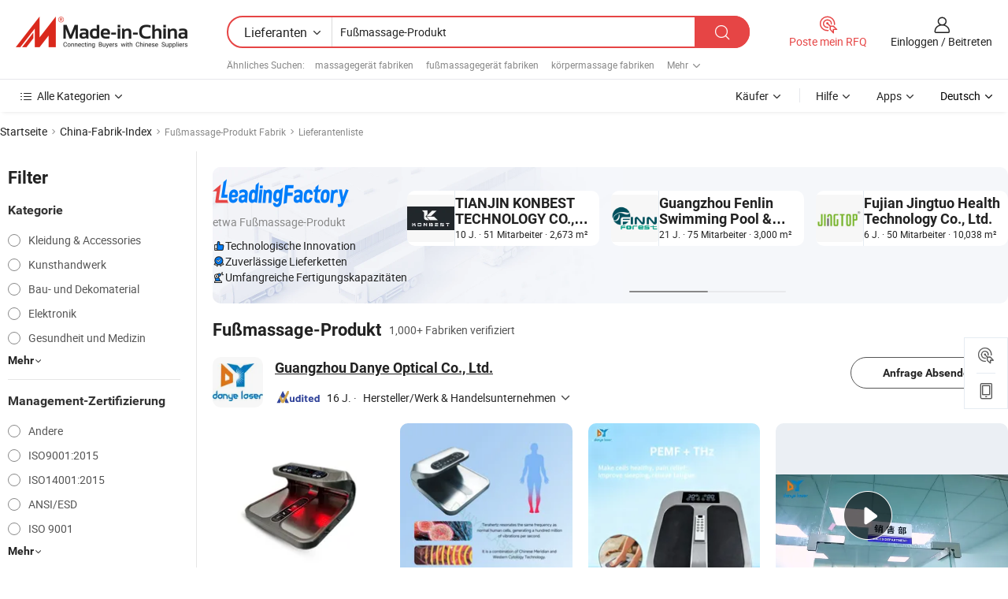

--- FILE ---
content_type: text/html;charset=UTF-8
request_url: https://de.made-in-china.com/factory/foot-massage-product.html
body_size: 79034
content:
<!DOCTYPE HTML>
<html lang="de" dir="ltr" >
<head>
            <base href="//de.made-in-china.com" target="_top"/>
        <meta http-equiv="Content-Type" content="text/html; charset=utf-8" />
    <title>Fußmassage-Produkt Fabrik, China Fußmassage-Produkt Fabrik Liste können Sie direkt aus kaufen.</title>
    <meta name="Keywords" content="Fußmassage-Produkt Fabrik, China Fußmassage-Produkt Fabrik, Chinesische Fußmassage-Produkt Fabriken, Chinese Fußmassage-Produkt Hersteller, Chinese Fußmassage-Produkt Lieferanten" />
    <meta name="Description" content="Finden Fußmassage-Produkt Fabrik in China, Fußmassage-Produkt Fabrik Liste Sie Produkte direkt von kaufen können. Wir bieten Ihnen eine große Liste von zuverlässigen chinesischen Fußmassage-Produkt Fabriken / Hersteller, Lieferanten, Exporteure oder von einem Dritt Kontrolleur überprüft Händler." />
    <link rel="canonical" href="https://de.made-in-china.com/factory/foot-massage-product.html">
    <link rel="preload" href="https://www.micstatic.com/landing/www/qf-new/images/leading_factory_bg_16d08a06.webp" as="image" fetchpriority="high">
    <link rel="dns-prefetch" href="//www.micstatic.com">
<link rel="preconnect" href="//www.micstatic.com">
<link rel="dns-prefetch" href="//image.made-in-china.com">
<link rel="preconnect" href="//image.made-in-china.com">
<link rel="dns-prefetch" href="//pic.made-in-china.com">
<link rel="preconnect" href="//pic.made-in-china.com">
        <link type="text/css" rel="stylesheet" href="https://www.micstatic.com/common/css/base/pc_base_8dc983a5.css" /> <link type="text/css" rel="stylesheet" href="https://www.micstatic.com/landing/www/qf-new/css/qf_010be316.css" /> <link type="text/css" rel="stylesheet" href="https://www.micstatic.com/landing/www/qf-new/dist/css/future_affe6d58.css" /> <link type="text/css" rel="stylesheet" href="https://www.micstatic.com/landing/www/qf-new/dist/css/main_984ea7d2.css" /> <script type="module" src="https://www.micstatic.com/common/js/libs/esm/@msr/client@2/index_02329b7a.js"></script><link rel="alternate" hreflang="de" href="https://de.made-in-china.com/factory/foot-massage-product.html" />
            <link rel="alternate" hreflang="hi" href="https://hi.made-in-china.com/factory/foot-massage-product.html" />
            <link rel="alternate" hreflang="ru" href="https://ru.made-in-china.com/factory/foot-massage-product.html" />
            <link rel="alternate" hreflang="pt" href="https://pt.made-in-china.com/factory/foot-massage-product.html" />
            <link rel="alternate" hreflang="ko" href="https://kr.made-in-china.com/factory/foot-massage-product.html" />
            <link rel="alternate" hreflang="en" href="https://www.made-in-china.com/factory/foot-massage-product.html" />
            <link rel="alternate" hreflang="it" href="https://it.made-in-china.com/factory/foot-massage-product.html" />
            <link rel="alternate" hreflang="fr" href="https://fr.made-in-china.com/factory/foot-massage-product.html" />
            <link rel="alternate" hreflang="es" href="https://es.made-in-china.com/factory/foot-massage-product.html" />
            <link rel="alternate" hreflang="sa" href="https://sa.made-in-china.com/factory/foot-massage-product.html" />
            <link rel="alternate" hreflang="x-default" href="https://www.made-in-china.com/factory/foot-massage-product.html" />
            <link rel="alternate" hreflang="vi" href="https://vi.made-in-china.com/factory/foot-massage-product.html" />
            <link rel="alternate" hreflang="th" href="https://th.made-in-china.com/factory/foot-massage-product.html" />
            <link rel="alternate" hreflang="ja" href="https://jp.made-in-china.com/factory/foot-massage-product.html" />
            <link rel="alternate" hreflang="id" href="https://id.made-in-china.com/factory/foot-massage-product.html" />
            <link rel="alternate" hreflang="nl" href="https://nl.made-in-china.com/factory/foot-massage-product.html" />
            <link rel="alternate" hreflang="tr" href="https://tr.made-in-china.com/factory/foot-massage-product.html" />
    <!-- Polyfill Code Begin --><script chaset="utf-8" type="text/javascript" src="https://www.micstatic.com/polyfill/polyfill-simplify_eb12d58d.js"></script><!-- Polyfill Code End --></head>
<body probe-clarity="false" >
            <div id="header" ></div>
<script>
    function headerMlanInit() {
        const funcName = 'headerMlan';
        const app = new window[funcName]({target: document.getElementById('header'), props: {props: {"pageType":3,"logoTitle":"Hersteller und Lieferanten","logoUrl":null,"base":{"buyerInfo":{"service":"Service","newUserGuide":"Leitfaden für Neue Benutzer","auditReport":"Audited Suppliers' Reports","meetSuppliers":"Meet Suppliers","onlineTrading":"Secured Trading Service","buyerCenter":"Käufer-Center","contactUs":"Kontakt","search":"Suche","prodDirectory":"Produktverzeichnis","supplierDiscover":"Supplier Discover","sourcingRequest":"Beschaffungsanfrage Posten","quickLinks":"Quick Links","myFavorites":"Meine Favoriten","visitHistory":"Browser-Chronik","buyer":"Käufer","blog":"Geschäfts-einblicke"},"supplierInfo":{"supplier":"Lieferant","joinAdvance":"加入高级会员","tradeServerMarket":"外贸服务市场","memberHome":"外贸e家","cloudExpo":"Smart Expo云展会","onlineTrade":"交易服务","internationalLogis":"国际物流","northAmericaBrandSailing":"北美全渠道出海","micDomesticTradeStation":"中国制造网内贸站"},"helpInfo":{"whyMic":"Why Made-in-China.com","auditSupplierWay":"Wie prüfen wir Lieferanten","securePaymentWay":"Wie sichern wir die Zahlung","submitComplaint":"Eine Beschwerde einreichen","contactUs":"Kontakt","faq":"FAQ","help":"Hilfe"},"appsInfo":{"downloadApp":"Lade App herunter!","forBuyer":"Für Käufer","forSupplier":"Für Lieferant","exploreApp":"Entdecken Sie exklusive App-Rabatte","apps":"Apps"},"languages":[{"lanCode":0,"simpleName":"en","name":"English","value":"//www.made-in-china.com/factory/foot-massage-product.html","htmlLang":"en"},{"lanCode":5,"simpleName":"es","name":"Español","value":"//es.made-in-china.com/factory/foot-massage-product.html","htmlLang":"es"},{"lanCode":4,"simpleName":"pt","name":"Português","value":"//pt.made-in-china.com/factory/foot-massage-product.html","htmlLang":"pt"},{"lanCode":2,"simpleName":"fr","name":"Français","value":"//fr.made-in-china.com/factory/foot-massage-product.html","htmlLang":"fr"},{"lanCode":3,"simpleName":"ru","name":"Русский язык","value":"//ru.made-in-china.com/factory/foot-massage-product.html","htmlLang":"ru"},{"lanCode":8,"simpleName":"it","name":"Italiano","value":"//it.made-in-china.com/factory/foot-massage-product.html","htmlLang":"it"},{"lanCode":6,"simpleName":"de","name":"Deutsch","value":"//de.made-in-china.com/","htmlLang":"de"},{"lanCode":7,"simpleName":"nl","name":"Nederlands","value":"//nl.made-in-china.com/factory/foot-massage-product.html","htmlLang":"nl"},{"lanCode":9,"simpleName":"sa","name":"العربية","value":"//sa.made-in-china.com/factory/foot-massage-product.html","htmlLang":"ar"},{"lanCode":11,"simpleName":"kr","name":"한국어","value":"//kr.made-in-china.com/factory/foot-massage-product.html","htmlLang":"ko"},{"lanCode":10,"simpleName":"jp","name":"日本語","value":"//jp.made-in-china.com/factory/foot-massage-product.html","htmlLang":"ja"},{"lanCode":12,"simpleName":"hi","name":"हिन्दी","value":"//hi.made-in-china.com/factory/foot-massage-product.html","htmlLang":"hi"},{"lanCode":13,"simpleName":"th","name":"ภาษาไทย","value":"//th.made-in-china.com/factory/foot-massage-product.html","htmlLang":"th"},{"lanCode":14,"simpleName":"tr","name":"Türkçe","value":"//tr.made-in-china.com/factory/foot-massage-product.html","htmlLang":"tr"},{"lanCode":15,"simpleName":"vi","name":"Tiếng Việt","value":"//vi.made-in-china.com/factory/foot-massage-product.html","htmlLang":"vi"},{"lanCode":16,"simpleName":"id","name":"Bahasa Indonesia","value":"//id.made-in-china.com/factory/foot-massage-product.html","htmlLang":"id"}],"showMlan":true,"showRules":false,"rules":"Rules","language":"de","menu":"Speisekarte","subTitle":null,"subTitleLink":null,"stickyInfo":null},"categoryRegion":{"categories":"Alle Kategorien","categoryList":[{"name":"Landwirtschaft & Essen","value":"https://de.made-in-china.com/category1_Agriculture-Food/Agriculture-Food_usssssssss.html","catCode":"1000000000"},{"name":"Kleidung & Accessories","value":"https://de.made-in-china.com/category1_Apparel-Accessories/Apparel-Accessories_uussssssss.html","catCode":"1100000000"},{"name":"Kunsthandwerk","value":"https://de.made-in-china.com/category1_Arts-Crafts/Arts-Crafts_uyssssssss.html","catCode":"1200000000"},{"name":"Auto, Motor und Zusatz","value":"https://de.made-in-china.com/category1_Auto-Motorcycle-Parts-Accessories/Auto-Motorcycle-Parts-Accessories_yossssssss.html","catCode":"2900000000"},{"name":"Koffer, Handtaschen und Geschenkkisten","value":"https://de.made-in-china.com/category1_Bags-Cases-Boxes/Bags-Cases-Boxes_yhssssssss.html","catCode":"2600000000"},{"name":"Chemische Produkte","value":"https://de.made-in-china.com/category1_Chemicals/Chemicals_uissssssss.html","catCode":"1300000000"},{"name":"Computerartikel","value":"https://de.made-in-china.com/category1_Computer-Products/Computer-Products_iissssssss.html","catCode":"3300000000"},{"name":"Bau- und Dekomaterial","value":"https://de.made-in-china.com/category1_Construction-Decoration/Construction-Decoration_ugssssssss.html","catCode":"1500000000"},{"name":"Konsumelektronik","value":"https://de.made-in-china.com/category1_Consumer-Electronics/Consumer-Electronics_unssssssss.html","catCode":"1400000000"},{"name":"Elektronik","value":"https://de.made-in-china.com/category1_Electrical-Electronics/Electrical-Electronics_uhssssssss.html","catCode":"1600000000"},{"name":"Möbel","value":"https://de.made-in-china.com/category1_Furniture/Furniture_yessssssss.html","catCode":"2700000000"},{"name":"Gesundheit und Medizin","value":"https://de.made-in-china.com/category1_Health-Medicine/Health-Medicine_uessssssss.html","catCode":"1700000000"},{"name":"Industrielle Anlagen und Zusatzteile","value":"https://de.made-in-china.com/category1_Industrial-Equipment-Components/Industrial-Equipment-Components_inssssssss.html","catCode":"3400000000"},{"name":"Messinstrumente","value":"https://de.made-in-china.com/category1_Instruments-Meters/Instruments-Meters_igssssssss.html","catCode":"3500000000"},{"name":"Alltagsgegenstände","value":"https://de.made-in-china.com/category1_Light-Industry-Daily-Use/Light-Industry-Daily-Use_urssssssss.html","catCode":"1800000000"},{"name":"Beleuchtung","value":"https://de.made-in-china.com/category1_Lights-Lighting/Lights-Lighting_isssssssss.html","catCode":"3000000000"},{"name":"Produktionsmaschinen","value":"https://de.made-in-china.com/category1_Manufacturing-Processing-Machinery/Manufacturing-Processing-Machinery_uossssssss.html","catCode":"1900000000"},{"name":"Mineralien und Energie","value":"https://de.made-in-china.com/category1_Metallurgy-Mineral-Energy/Metallurgy-Mineral-Energy_ysssssssss.html","catCode":"2000000000"},{"name":"Büromaterial","value":"https://de.made-in-china.com/category1_Office-Supplies/Office-Supplies_yrssssssss.html","catCode":"2800000000"},{"name":"Verpackung und Druck","value":"https://de.made-in-china.com/category1_Packaging-Printing/Packaging-Printing_ihssssssss.html","catCode":"3600000000"},{"name":"Sicherheit und Schutz","value":"https://de.made-in-china.com/category1_Security-Protection/Security-Protection_ygssssssss.html","catCode":"2500000000"},{"name":"Service","value":"https://de.made-in-china.com/category1_Service/Service_ynssssssss.html","catCode":"2400000000"},{"name":"Sport und Erholung","value":"https://de.made-in-china.com/category1_Sporting-Goods-Recreation/Sporting-Goods-Recreation_iussssssss.html","catCode":"3100000000"},{"name":"Textilien","value":"https://de.made-in-china.com/category1_Textile/Textile_yussssssss.html","catCode":"2100000000"},{"name":"Werkzeug","value":"https://de.made-in-china.com/category1_Tools-Hardware/Tools-Hardware_iyssssssss.html","catCode":"3200000000"},{"name":"Spielzeug","value":"https://de.made-in-china.com/category1_Toys/Toys_yyssssssss.html","catCode":"2200000000"},{"name":"Transport","value":"https://de.made-in-china.com/category1_Transportation/Transportation_yissssssss.html","catCode":"2300000000"}],"more":"Mehr"},"searchRegion":{"show":true,"lookingFor":"Sagen Sie uns, was Sie suchen...","homeUrl":"//de.made-in-china.com","products":"Produkte","suppliers":"Lieferanten","auditedFactory":null,"uploadImage":"Bild hochladen","max20MbPerImage":"Maximal 20 MB pro Bild","yourRecentKeywords":"Ihre letzten Schlüsselwörter","clearHistory":"Verlauf Löschen","popularSearches":"Ähnliches Suchen","relatedSearches":"Mehr","more":null,"maxSizeErrorMsg":"Upload fehlgeschlagen. Die maximale Bildgröße beträgt 20 MB.","noNetworkErrorMsg":"Keine Netzwerk Verbindung. Bitte überprüfen Sie Ihre Netzwerkeinstellungen und versuchen Sie es noch einmal.","uploadFailedErrorMsg":"Hochladen fehlgeschlagen.Falsches Bildformat. Unterstützte Formate: JPG, PNG, BMP.","relatedList":[{"word":"massagegerät fabriken","adsData":"","link":"https://de.made-in-china.com/factory/massager.html","title":"massagegerät fabriken"},{"word":"fußmassagegerät fabriken","adsData":"","link":"https://de.made-in-china.com/factory/foot-massager.html","title":"fußmassagegerät fabriken"},{"word":"körpermassage fabriken","adsData":"","link":"https://de.made-in-china.com/factory/body-massage.html","title":"körpermassage fabriken"},{"word":"fußpflege fabriken","adsData":"","link":"https://de.made-in-china.com/factory/foot-care.html","title":"fußpflege fabriken"},{"word":"fußbad fabriken","adsData":"","link":"https://de.made-in-china.com/factory/foot-spa.html","title":"fußbad fabriken"},{"word":"nackenmassagegerät fabriken","adsData":"","link":"https://de.made-in-china.com/factory/neck-massager.html","title":"nackenmassagegerät fabriken"},{"word":"elektrischer massagesessel fabriken","adsData":"","link":"https://de.made-in-china.com/factory/electric-massage-chair.html","title":"elektrischer massagesessel fabriken"},{"word":"fußmassagegerät fabriken","adsData":"","link":"https://de.made-in-china.com/factory/foot-massage-equipment.html","title":"fußmassagegerät fabriken"},{"word":"massageprodukt fabriken","adsData":"","link":"https://de.made-in-china.com/factory/massage-product.html","title":"massageprodukt fabriken"},{"word":"fußmassage fabriken","adsData":"","link":"https://de.made-in-china.com/factory/foot-massage.html","title":"fußmassage fabriken"}],"relatedTitle":null,"relatedTitleLink":null,"formParams":null,"mlanFormParams":{"keyword":"Fußmassage-Produkt","inputkeyword":"Fußmassage-Produkt","type":null,"currentTab":null,"currentPage":null,"currentCat":null,"currentRegion":null,"currentProp":null,"submitPageUrl":null,"parentCat":null,"otherSearch":null,"currentAllCatalogCodes":null,"sgsMembership":null,"memberLevel":null,"topOrder":null,"size":null,"more":"mehr","less":"less","staticUrl50":null,"staticUrl10":null,"staticUrl30":null,"condition":"1","conditionParamsList":[{"condition":"0","conditionName":null,"action":"/productSearch?keyword=#word#","searchUrl":null,"inputPlaceholder":null},{"condition":"1","conditionName":null,"action":"https://de.made-in-china.com/companySearch?keyword=#word#","searchUrl":null,"inputPlaceholder":null}]},"enterKeywordTips":"Bitte geben Sie mindestens ein Stichwort für Ihre Suche ein.","openMultiSearch":false},"frequentRegion":{"rfq":{"rfq":"Poste mein RFQ","searchRfq":"Search RFQs","acquireRfqHover":"Sagen Sie uns, was Sie brauchen und probieren Sie den einfachen Weg, um Angebote zu erhalten !","searchRfqHover":"Discover quality RFQs and connect with big-budget buyers"},"account":{"account":"Konto","signIn":"Einloggen","join":"Beitreten","newUser":"Neuer Benutzer","joinFree":"Kostenlos beitreten","or":"Oder","socialLogin":"Durch Klicken auf Anmelden, Kostenlos anmelden oder Fortfahren mit Facebook, Linkedin, Twitter, Google, %s stimme ich der %sUser Agreement%s und der %sPrivacy Policy%s zu","message":"Nachrichten","quotes":"Zitate","orders":"Aufträge","favorites":"Favoriten","visitHistory":"Browser-Chronik","postSourcingRequest":"Beschaffungsanfrage Posten","hi":"Hallo","signOut":"Austragen","manageProduct":"Produkte Verwalten","editShowroom":"Showroom bearbeiten","username":"","userType":null,"foreignIP":true,"currentYear":2026,"userAgreement":"Nutzungsvertrag","privacyPolicy":"Datenschutzerklärung"},"message":{"message":"Nachrichten","signIn":"Einloggen","join":"Beitreten","newUser":"Neuer Benutzer","joinFree":"Kostenlos beitreten","viewNewMsg":"Sign in to view the new messages","inquiry":"Anfragen","rfq":"RFQs","awaitingPayment":"Awaiting payments","chat":"Plaudern","awaitingQuotation":"Warten auf Angebote"},"cart":{"cart":"Anfragekorb"}},"busiRegion":null,"previewRegion":null,"relatedQpSync":true,"relatedQpSearchUrl":"https://www.made-in-china.com/multi-search/getHeadRelatedQp?word=foot massage product&headQpType=QF&lanCode=6"}}});
		const hoc=o=>(o.__proto__.$get=function(o){return this.$$.ctx[this.$$.props[o]]},o.__proto__.$getKeys=function(){return Object.keys(this.$$.props)},o.__proto__.$getProps=function(){return this.$get("props")},o.__proto__.$setProps=function(o){var t=this.$getKeys(),s={},p=this;t.forEach(function(o){s[o]=p.$get(o)}),s.props=Object.assign({},s.props,o),this.$set(s)},o.__proto__.$help=function(){console.log("\n            $set(props): void             | 设置props的值\n            $get(key: string): any        | 获取props指定key的值\n            $getKeys(): string[]          | 获取props所有key\n            $getProps(): any              | 获取props里key为props的值（适用nail）\n            $setProps(params: any): void  | 设置props里key为props的值（适用nail）\n            $on(ev, callback): func       | 添加事件监听，返回移除事件监听的函数\n            $destroy(): void              | 销毁组件并触发onDestroy事件\n        ")},o);
        window[`${funcName}Api`] = hoc(app);
    };
</script><script type="text/javascript" crossorigin="anonymous" onload="headerMlanInit()" src="https://www.micstatic.com/nail/pc/header-mlan_6f301846.js"></script>    <input type="hidden" id="lanCode" name="lanCode" value="6">
    <input type="hidden" id="lan" name="lan" value="de">
    <input type="hidden" name="is_track_single_page" id="is_track_single_page" />
<input id="sensor_pg_v" type="hidden" value="tp:103,stp:10302,st:qf,m:foot-massage-product,p:1" />
    <input type="hidden" id="J-searchWord" value="foot-massage-product"/>
<!-- 设置 Clarity 标签内容 -->
<!-- 引入 Clarity 脚本 -->
            <script type="application/ld+json">
        	{"contentUrl":"https://v.made-in-china.com/ucv/sbr/25fc87cff4bedf2937b4c825951bd4/85156f014d10389556651118349313_h264_def.mp4","description":"Finden Fußmassage-Produkt Fabrik in China, Fußmassage-Produkt Fabrik Liste Sie Produkte direkt von kaufen können. Wir bieten Ihnen eine große Liste von zuverlässigen chinesischen Fußmassage-Produkt Fabriken / Hersteller, Lieferanten, Exporteure oder von einem Dritt Kontrolleur überprüft Händler.","name":"Fußmassage-Produkt Fabrik, China Fußmassage-Produkt Fabrik Liste können Sie direkt aus kaufen.","@context":"http://schema.org","@type":"VideoObject","thumbnailUrl":"http://image.made-in-china.com/312f0j00LTrGZlDsgkbq/-FMplus-DY-mp4.jpg","uploadDate":"2024-11-06T17:26:25+08:00"}
    	</script>
    <script id="introText" type="text/html">
        <h3>Was sind die Vorteile der Verwendung eines Fußmassageprodukts?</h3>
<p>Produkte für Fußmassagen haben an Beliebtheit gewonnen, da sie Entspannung und Linderung von Fußschmerzen bieten. Diese Produkte, die von einfachen Fußrollern bis hin zu fortschrittlichen elektrischen Massagern reichen, bieten zahlreiche Vorteile, die das allgemeine Wohlbefinden verbessern können. Einer der Hauptvorteile der Verwendung eines Fußmassageprodukts ist die verbesserte Durchblutung. Regelmäßige Fußmassagen stimulieren den Blutfluss, was helfen kann, Schwellungen zu reduzieren und die Heilung der Füße zu fördern. Dies ist besonders vorteilhaft für Personen, die lange Stunden auf den Beinen verbringen, oder für diejenigen mit Erkrankungen, die die Durchblutung beeinträchtigen.</p>
<p>Ein weiterer bedeutender Vorteil ist die Reduzierung von Stress und Angst. Fußmassagen sind bekannt dafür, die Entspannungsreaktion des Körpers zu aktivieren, was zu niedrigeren Cortisolwerten, dem Stresshormon, führt. Durch die Verwendung eines Fußmassageprodukts können Einzelpersonen eine beruhigende Routine schaffen, die hilft, tägliche Stressfaktoren zu lindern. Darüber hinaus können Fußmassagen Spannungen in den Muskeln lösen und ein beruhigendes Erlebnis bieten, das zu einer besseren Schlafqualität führen kann.</p>
<p>Produkte für Fußmassagen können auch helfen, Schmerzen zu lindern, die mit verschiedenen Erkrankungen wie Plantarfasziitis oder allgemeiner Fußermüdung verbunden sind. Durch das Anvisieren spezifischer Druckpunkte können diese Produkte gezielte Linderung bieten, was sie zu einer ausgezeichneten Option für Personen macht, die chronische Fußschmerzen erleben. Darüber hinaus kann die Verwendung eines Fußmassageprodukts die Flexibilität und Bewegungsfreiheit der Füße verbessern, was für die Aufrechterhaltung der allgemeinen Fußgesundheit entscheidend ist.</p>
<p>Zusammenfassend lässt sich sagen, dass die Vorteile der Verwendung eines Fußmassageprodukts verbesserte Durchblutung, reduzierte Stress- und Angstzustände, Schmerzlinderung und verbesserte Flexibilität umfassen. Die Integration dieser Produkte in eine regelmäßige Selbstpflegeroutine kann zu erheblichen Verbesserungen der Fußgesundheit und des allgemeinen Wohlbefindens führen.</p>
<h3>Wie wählt man das richtige Fußmassageprodukt aus?</h3>
<p>Die Wahl des richtigen Fußmassageprodukts kann eine herausfordernde Aufgabe sein, angesichts der Vielzahl von Optionen, die auf dem Markt erhältlich sind. Um eine informierte Entscheidung zu treffen, ist es wichtig, mehrere Faktoren zu berücksichtigen. Zuerst sollten Sie Ihre spezifischen Bedürfnisse bewerten. Suchen Sie nach Linderung von Schmerzen, Entspannung oder beidem? Das Verständnis Ihres Hauptziels hilft, Ihre Optionen einzugrenzen.</p>
<p>Als Nächstes sollten Sie die Art der Massage berücksichtigen, die Sie bevorzugen. Einige Fußmassageprodukte bieten eine Tiefengewebsmassage, während andere eine sanftere, beruhigende Erfahrung bieten. Wenn Sie empfindliche Füße oder spezifische Erkrankungen wie Neuropathie haben, kann es ratsam sein, ein Produkt zu wählen, das es Ihnen ermöglicht, die Intensität der Massage anzupassen.</p>
<p>Ein weiterer wichtiger Faktor ist das Design und die Portabilität des Produkts. Wenn Sie planen, es zu Hause zu verwenden, kann ein größeres, funktionsreiches Modell geeignet sein. Wenn Sie jedoch vorhaben, Ihr Fußmassageprodukt auf Reisen mitzunehmen, wäre eine kompakte und leichte Option praktischer. Achten Sie außerdem auf Produkte mit ergonomischem Design, die während der Anwendung Komfort bieten.</p>
<p>Haltbarkeit und einfache Reinigung sind ebenfalls entscheidende Überlegungen. Ein hochwertiges Fußmassageprodukt sollte aus langlebigen Materialien hergestellt sein, die regelmäßiger Nutzung standhalten können. Darüber hinaus helfen Produkte, die leicht zu reinigen sind, die Hygiene aufrechtzuerhalten und die Lebensdauer des Geräts zu verlängern.</p>
<p>Zuletzt lesen Sie Bewertungen und suchen Sie Empfehlungen von anderen, die das Produkt verwendet haben. Kundenfeedback kann wertvolle Einblicke in die Wirksamkeit und Zuverlässigkeit verschiedener Fußmassageprodukte bieten. Indem Sie diese Faktoren berücksichtigen, können Sie das richtige Fußmassageprodukt auswählen, das Ihren Bedürfnissen entspricht und Ihre Fußpflegeroutine verbessert.</p>
<h3>Welche Funktionen sollten Sie bei einem Fußmassageprodukt beachten?</h3>
<p>Beim Einkaufen nach einem Fußmassageprodukt gibt es mehrere wichtige Funktionen, die Ihr Erlebnis verbessern und sicherstellen können, dass Sie das Beste aus Ihrer Investition herausholen. Eine der wichtigsten Funktionen, die Sie berücksichtigen sollten, ist die Art des Massagemechanismus. Einige Produkte verwenden knetende Rollen, während andere Luftkompression oder Wärmetherapie einsetzen. Jede Methode bietet unterschiedliche Vorteile, daher ist es wichtig, eine auszuwählen, die Ihren Vorlieben entspricht.</p>
<p>Verstellbare Intensitätseinstellungen sind eine weitere wertvolle Funktion. Ein Fußmassageprodukt, das es Ihnen ermöglicht, den Druck anzupassen, kann verschiedenen Bedürfnissen gerecht werden, egal ob Sie eine sanfte Massage oder ein intensiveres Erlebnis bevorzugen. Diese Funktion ist besonders vorteilhaft für Personen mit empfindlichen Füßen oder spezifischen Schmerzpunkten.</p>
<p>Die Wärmefunktionalität ist ebenfalls einen Blick wert. Viele Fußmassageprodukte verfügen über ein Heizelement, das die Entspannung verbessern und schmerzende Muskeln beruhigen kann. Wärmetherapie kann die Blutzirkulation verbessern und zusätzlichen Komfort bieten, was sie zu einer wünschenswerten Funktion für viele Benutzer macht.</p>
<p>Portabilität und Benutzerfreundlichkeit sind ebenfalls wesentliche Faktoren. Suchen Sie nach Produkten, die leicht und einfach zu bedienen sind, insbesondere wenn Sie sie an verschiedenen Orten verwenden möchten. Eine benutzerfreundliche Schnittstelle mit klaren Bedienelementen kann das Erlebnis angenehmer gestalten.</p>
<p>Schließlich sollten Sie die Garantie und den Kundenservice des Produkts berücksichtigen. Eine gute Garantie kann Ihnen Sicherheit geben und sicherstellen, dass Sie im Falle von Mängeln oder Problemen abgesichert sind. Ein zuverlässiger Kundenservice kann ebenfalls von Vorteil sein, wenn Sie Fragen haben oder Unterstützung mit Ihrem Fußmassageprodukt benötigen.</p>
<p>Zusammenfassend lässt sich sagen, dass Sie beim Suchen nach einem Fußmassageprodukt auf die Art des Massagemechanismus, verstellbare Intensitätseinstellungen, Wärmefunktionalität, Portabilität und Garantie achten sollten. Diese Funktionen können Ihr Fußmassageerlebnis erheblich verbessern und zu einer besseren Fußgesundheit beitragen.</p>
<h3>Wie verwendet man ein Fußmassageprodukt effektiv?</h3>
<p>Die effektive Nutzung eines Fußmassageprodukts kann dessen Vorteile maximieren und Ihr Gesamterlebnis verbessern. Zunächst ist es wichtig, Ihre Füße auf die Massage vorzubereiten. Beginnen Sie damit, Ihre Füße etwa 10 bis 15 Minuten in warmem Wasser einzuweichen. Dies hilft, die Muskeln zu entspannen und die Haut zu erweichen, was die Massage effektiver macht.</p>
<p>Sobald Ihre Füße vorbereitet sind, trocknen Sie sie gründlich ab und positionieren Sie sie bequem im Fußmassageprodukt. Stellen Sie sicher, dass Ihre Füße korrekt mit dem Massagemechanismus ausgerichtet sind, um optimalen Druck zu erhalten. Wenn Ihr Produkt über verstellbare Einstellungen verfügt, beginnen Sie mit einer niedrigeren Intensität, damit sich Ihre Füße an die Massage gewöhnen können.</p>
<p>Während der Massage sollten Sie sich auf Ihre Atmung konzentrieren. Tiefe, langsame Atemzüge können die Entspannung fördern und Ihnen helfen, das Erlebnis voll und ganz zu genießen. Wenn Ihr Fußmassageprodukt eine Wärmefunktion enthält, sollten Sie in Erwägung ziehen, diese zu nutzen, um Ihre Muskeln weiter zu beruhigen und die Durchblutung zu verbessern.</p>
<p>Für die besten Ergebnisse sollten Sie Ihre Massagesitzungen auf etwa 15 bis 30 Minuten beschränken, je nach Ihrem Komfortlevel. Eine Überbeanspruchung des Produkts kann zu Unbehagen führen, daher ist es wichtig, auf Ihren Körper zu hören und die Dauer entsprechend anzupassen. Nach der Massage sollten Sie sich einen Moment Zeit nehmen, um Ihre Füße und Zehen sanft zu dehnen. Dies kann helfen, die Flexibilität zu erhalten und Steifheit zu verhindern.</p>
<p>Die Integration von Fußmassagesitzungen in Ihre regelmäßige Selbstpflegeroutine kann erhebliche Vorteile bieten. Streben Sie an, Ihr Fußmassageprodukt mehrmals pro Woche zu verwenden, insbesondere nach langen Tagen auf den Beinen. Indem Sie diese Tipps befolgen, können Sie ein Fußmassageprodukt effektiv nutzen, um Entspannung zu fördern, Schmerzen zu lindern und die allgemeine Fußgesundheit zu verbessern.</p>
    </script>
<!-- SONA2024 2.2.1 --><div id="first-screen-block"><div class="crumb" itemscope="" itemType="https://schema.org/BreadcrumbList"><span itemProp="itemListElement" itemscope="" itemType="https://schema.org/ListItem"><a rel="nofollow" href="/" itemProp="item"><span itemProp="name">Startseite</span></a><meta itemProp="position" content="1"/></span><img src="https://www.micstatic.com/landing/www/qf-new/dist/assets/arrow-right-Bd5qwbiu.svg" alt="arrow-right"/><span itemProp="itemListElement" itemscope="" itemType="https://schema.org/ListItem"><a href="/factory-index/f.html" itemProp="item"><span itemProp="name">China-Fabrik-Index</span></a><meta itemProp="position" content="2"/></span><img src="https://www.micstatic.com/landing/www/qf-new/dist/assets/arrow-right-Bd5qwbiu.svg" alt="arrow-right"/><span class="gray-crumb">Fußmassage-Produkt Fabrik</span><img src="https://www.micstatic.com/landing/www/qf-new/dist/assets/arrow-right-Bd5qwbiu.svg" alt="arrow-right"/><span class="gray-crumb">Lieferantenliste</span></div><div class="page-top-wrapper"><div class="filter-wrapper"><div class="filter-title">Filter</div><div class="filter-groups" faw-module="filter"><form action="#" class="ft-form is-horizontal qf-filter-form"><div class="filter-group"><div class="filter-group-header"><span class="filter-group-title">Kategorie</span></div><div class="ft-form-item"><div class="ft-form-item-control"><div class="ft-form-item-input"><div class="ft-radio-group is-vertical"><label class="ft-radio is-primary"><input type="radio" value="1100000000" ads-data="" name="catCode"/><span class="ft-radio-front"></span><span class="ft-radio-label">Kleidung &amp; Accessories</span></label><label class="ft-radio is-primary"><input type="radio" value="1200000000" ads-data="" name="catCode"/><span class="ft-radio-front"></span><span class="ft-radio-label">Kunsthandwerk</span></label><label class="ft-radio is-primary"><input type="radio" value="1500000000" ads-data="" name="catCode"/><span class="ft-radio-front"></span><span class="ft-radio-label">Bau- und Dekomaterial</span></label><label class="ft-radio is-primary"><input type="radio" value="1600000000" ads-data="" name="catCode"/><span class="ft-radio-front"></span><span class="ft-radio-label">Elektronik</span></label><label class="ft-radio is-primary"><input type="radio" value="1700000000" ads-data="" name="catCode"/><span class="ft-radio-front"></span><span class="ft-radio-label">Gesundheit und Medizin</span></label></div></div></div></div><div class="view-more-btn" ads-data="st:14"><span>Mehr</span><i class="ob-icon icon-down"></i></div></div><div class="filter-group"><div class="filter-group-header"><span class="filter-group-title">Management-Zertifizierung</span></div><div class="ft-form-item"><div class="ft-form-item-control"><div class="ft-form-item-input"><div class="ft-radio-group is-vertical"><label class="ft-radio is-primary"><input type="radio" value="-4" ads-data="" name="managementCertification"/><span class="ft-radio-front"></span><span class="ft-radio-label">Andere</span></label><label class="ft-radio is-primary"><input type="radio" value="-5" ads-data="" name="managementCertification"/><span class="ft-radio-front"></span><span class="ft-radio-label">ISO9001:2015</span></label><label class="ft-radio is-primary"><input type="radio" value="-6" ads-data="" name="managementCertification"/><span class="ft-radio-front"></span><span class="ft-radio-label">ISO14001:2015</span></label><label class="ft-radio is-primary"><input type="radio" value="1" ads-data="" name="managementCertification"/><span class="ft-radio-front"></span><span class="ft-radio-label">ANSI/ESD</span></label><label class="ft-radio is-primary"><input type="radio" value="10" ads-data="" name="managementCertification"/><span class="ft-radio-front"></span><span class="ft-radio-label">ISO 9001</span></label></div></div></div></div><div class="view-more-btn" ads-data="st:14"><span>Mehr</span><i class="ob-icon icon-down"></i></div></div><div class="filter-group"><div class="filter-group-header"><span class="filter-group-title">F&amp;E-Kapazität</span></div><div class="ft-form-item"><div class="ft-form-item-control"><div class="ft-form-item-input"><div class="ft-radio-group is-vertical"><label class="ft-radio is-primary"><input type="radio" value="4" ads-data="" name="rdCapacity"/><span class="ft-radio-front"></span><span class="ft-radio-label">OEM</span></label><label class="ft-radio is-primary"><input type="radio" value="5" ads-data="" name="rdCapacity"/><span class="ft-radio-front"></span><span class="ft-radio-label">ODM</span></label><label class="ft-radio is-primary"><input type="radio" value="6" ads-data="" name="rdCapacity"/><span class="ft-radio-front"></span><span class="ft-radio-label">Eigenmarke</span></label><label class="ft-radio is-primary"><input type="radio" value="99" ads-data="" name="rdCapacity"/><span class="ft-radio-front"></span><span class="ft-radio-label">Andere</span></label></div></div></div></div></div><div class="filter-group"><div class="filter-group-header"><span class="filter-group-title">Jahresumsatz</span></div><div class="ft-form-item"><div class="ft-form-item-control"><div class="ft-form-item-input"><div class="ft-radio-group is-vertical"><label class="ft-radio is-primary"><input type="radio" value="1" ads-data="" name="annualRevenue"/><span class="ft-radio-front"></span><span class="ft-radio-label">Unter 1 Million US-Dollar</span></label><label class="ft-radio is-primary"><input type="radio" value="2" ads-data="" name="annualRevenue"/><span class="ft-radio-front"></span><span class="ft-radio-label">1 ~ 2,5 Millionen USD</span></label><label class="ft-radio is-primary"><input type="radio" value="3" ads-data="" name="annualRevenue"/><span class="ft-radio-front"></span><span class="ft-radio-label">2,5 ~ 5 Millionen USD</span></label><label class="ft-radio is-primary"><input type="radio" value="4" ads-data="" name="annualRevenue"/><span class="ft-radio-front"></span><span class="ft-radio-label">5 ~ 10 Millionen USD</span></label><label class="ft-radio is-primary"><input type="radio" value="5" ads-data="" name="annualRevenue"/><span class="ft-radio-front"></span><span class="ft-radio-label">10 ~ 50 Millionen USD</span></label></div></div></div></div><div class="view-more-btn" ads-data="st:14"><span>Mehr</span><i class="ob-icon icon-down"></i></div></div><div class="filter-group"><div class="filter-group-header"><span class="filter-group-title">Anzahl der Mitarbeiter</span></div><div class="ft-form-item"><div class="ft-form-item-control"><div class="ft-form-item-input"><div class="ft-radio-group is-vertical"><label class="ft-radio is-primary"><input type="radio" value="1" ads-data="" name="employeeNum"/><span class="ft-radio-front"></span><span class="ft-radio-label">Weniger als 5 Personen</span></label><label class="ft-radio is-primary"><input type="radio" value="2" ads-data="" name="employeeNum"/><span class="ft-radio-front"></span><span class="ft-radio-label">5-50 Personen</span></label><label class="ft-radio is-primary"><input type="radio" value="3" ads-data="" name="employeeNum"/><span class="ft-radio-front"></span><span class="ft-radio-label">51-200 Personen</span></label><label class="ft-radio is-primary"><input type="radio" value="4" ads-data="" name="employeeNum"/><span class="ft-radio-front"></span><span class="ft-radio-label">201-500 Personen</span></label><label class="ft-radio is-primary"><input type="radio" value="5" ads-data="" name="employeeNum"/><span class="ft-radio-front"></span><span class="ft-radio-label">501-1000 Personen</span></label></div></div></div></div><div class="view-more-btn" ads-data="st:14"><span>Mehr</span><i class="ob-icon icon-down"></i></div></div><div class="filter-group"><div class="filter-group-header"><span class="filter-group-title">Provinz und Region</span></div><div class="ft-form-item"><div class="ft-form-item-control"><div class="ft-form-item-input"><div class="ft-radio-group is-vertical"><label class="ft-radio is-primary"><input type="radio" value="Anhui" ads-data="" name="province"/><span class="ft-radio-front"></span><span class="ft-radio-label">Anhui</span></label><label class="ft-radio is-primary"><input type="radio" value="Beijing" ads-data="" name="province"/><span class="ft-radio-front"></span><span class="ft-radio-label">Beijing</span></label><label class="ft-radio is-primary"><input type="radio" value="Chongqing" ads-data="" name="province"/><span class="ft-radio-front"></span><span class="ft-radio-label">Chongqing</span></label><label class="ft-radio is-primary"><input type="radio" value="Fujian" ads-data="" name="province"/><span class="ft-radio-front"></span><span class="ft-radio-label">Fujian</span></label><label class="ft-radio is-primary"><input type="radio" value="Guangdong" ads-data="" name="province"/><span class="ft-radio-front"></span><span class="ft-radio-label">Guangdong</span></label></div></div></div></div><div class="view-more-btn" ads-data="st:14"><span>Mehr</span><i class="ob-icon icon-down"></i></div></div><div class="filter-group filter-audited"><div class="ft-form-item"><div class="ft-form-item-control"><div class="ft-form-item-input"><div class="ft-radio-group is-vertical"><label class="ft-radio is-primary"><input type="radio" value="1" ads-data="" name="auditedSuppliers"/><span class="ft-radio-front"></span><span class="ft-radio-label"><img src="https://www.micstatic.com/landing/www/qf-new/dist/assets/audited-DQjVuQn9.png" width="57.5" height="20" alt="Von Inspektionsdiensten überprüfte Lieferanten."/></span></label></div></div></div></div></div></form></div></div><div class="page-top-content"><div class="leading-factory-wrapper leading-factory-has-data" faw-module="leading_factory" faw-exposure="true"><div class="leading-factory-container"><div class="leading-factory-left no-data"><div class="leading-factory-logo"><img src="https://www.micstatic.com/landing/www/qf-new/dist/assets/leading_factory-CY6-Z8Up.png" alt=""/></div><div class="leading-factory-subtitle" title="etwa Fußmassage-Produkt">etwa Fußmassage-Produkt</div><ul class="leading-factory-features"><li class="feature-item"><img src="https://www.micstatic.com/landing/www/qf-new/dist/assets/leading_factory_icon1-b9txvrsa.png" alt=""/><span class="feature-text" title="Technologische Innovation">Technologische Innovation</span></li><li class="feature-item"><img src="https://www.micstatic.com/landing/www/qf-new/dist/assets/leading_factory_icon2-D_fmzuKW.png" alt=""/><span class="feature-text" title="Zuverlässige Lieferketten">Zuverlässige Lieferketten</span></li><li class="feature-item"><img src="https://www.micstatic.com/landing/www/qf-new/dist/assets/leading_factory_icon3-B93UAk-m.png" alt=""/><span class="feature-text" title="Umfangreiche Fertigungskapazitäten">Umfangreiche Fertigungskapazitäten</span></li></ul></div><div class="factory-card-skeleton"><div class="factory-logo-box-skeleton"><div class="skeleton rectangle skeleton-animated"></div></div><div class="factory-divider-skeleton"></div><div class="factory-content-skeleton"><div class="skeleton rectangle skeleton-animated"></div></div></div><div class="factory-card-skeleton"><div class="factory-logo-box-skeleton"><div class="skeleton rectangle skeleton-animated"></div></div><div class="factory-divider-skeleton"></div><div class="factory-content-skeleton"><div class="skeleton rectangle skeleton-animated"></div></div></div></div></div><h1 class="company-list-top"><span class="search-word" title="Fußmassage-Produkt">Fußmassage-Produkt</span><span class="tip-text">1,000+ Fabriken verifiziert</span></h1><div class="company-list-wrapper" faw-module="factory_list"><div class="company-list-wrap"><div class="company-list"><div class="company-item"><div class="com-title"><div class="com-title-left"><a class="com-pic" href="https://de.made-in-china.com/co_danyelaser/" target="_blank" ads-data="st:3,a:1,pcid:PKzxDuOHaRGh,flx_deliv_tp:comb,ads_id:,ads_tp:,srv_id:"><img src="//image.made-in-china.com/206f0j00dETQZSazOtkF/Guangzhou-Danye-Optical-Co-Ltd-.jpg"/></a><div class="com-title-wrap"><h2 class="com-title-txt"><a href="https://de.made-in-china.com/co_danyelaser/" target="_blank" ads-data="st:3,a:1,pcid:PKzxDuOHaRGh,flx_deliv_tp:comb,ads_id:,ads_tp:,srv_id:">Guangzhou Danye Optical Co., Ltd.</a></h2><div class="com-detail"><a class="audited-icon" href="https://de.made-in-china.com/co_danyelaser/company_info.html" target="_blank" ads-data="st:3,a:1,pcid:PKzxDuOHaRGh,flx_deliv_tp:comb,ads_id:,ads_tp:,srv_id:"><img src="https://www.micstatic.com/landing/www/qf-new/dist/assets/as-mQl-B1co.svg"/></a><a class="com-year" href="https://de.made-in-china.com/co_danyelaser/company_info.html" target="_blank" ads-data="st:3,a:1,pcid:PKzxDuOHaRGh,flx_deliv_tp:comb,ads_id:,ads_tp:,srv_id:"><span class="year">16 J.</span></a><a class="com-info" href="https://de.made-in-china.com/co_danyelaser/" target="_blank" ads-data="st:3,a:1,pcid:PKzxDuOHaRGh,flx_deliv_tp:comb,ads_id:,ads_tp:,srv_id:"><div class="business-type"><span class="dot">·</span><span class="text">Hersteller/Werk &amp; Handelsunternehmen</span></div><i class="ob-icon icon-down"></i></a></div></div></div><div class="com-btn"><a rel="nofollow" ads-data="st:24,a:1,pcid:PKzxDuOHaRGh,flx_deliv_tp:comb,ads_id:,ads_tp:,srv_id:" class="ft-btn ft-btn-outline-primary ft-btn-round inquiry-btn" href="https://www.made-in-china.com/sendInquiry/shrom_PKzxDuOHaRGh_PKzxDuOHaRGh.html?from=search&amp;type=cs&amp;target=com&amp;word=foot-massage-product&amp;plant=de" target="_blank">Anfrage Absenden</a></div></div><div class="com-content"><div class="com-product"><div class="prod-item" faw-exposure="true" ads-data="a:1,pcid:PKzxDuOHaRGh,pdid:gThRNPoYZbWy,flx_deliv_tp:comb,ads_id:,ads_tp:,srv_id:"><a href="https://de.made-in-china.com/co_danyelaser/product_Terahertz-Therapies-Red-Light-Tera-P90-Plus-Itera-Care-PRO-Terahertz-Foot-Massage-Product_yuhghrriig.html" target="_blank"><div class="prod-pic" ads-data="st:8,a:1,pcid:PKzxDuOHaRGh,pdid:gThRNPoYZbWy,flx_deliv_tp:comb,ads_id:,ads_tp:,srv_id:"><img src="https://image.made-in-china.com/221f0j00CMZBtdOPpwcD/Terahertz-Therapies-Red-Light-Tera-P90-Plus-Itera-Care-PRO-Terahertz-Foot-Massage-Product.webp" alt="Terahertz-Therapien Rotlicht Tera P90 Plus Itera Care PRO Terahertz Fußmassageprodukt" title="Terahertz-Therapien Rotlicht Tera P90 Plus Itera Care PRO Terahertz Fußmassageprodukt"/></div><div class="prod-info"><h3 class="prod-name" ads-data="st:2,a:1,pcid:PKzxDuOHaRGh,pdid:gThRNPoYZbWy,flx_deliv_tp:comb,ads_id:,ads_tp:,srv_id:"><span title="Terahertz-Therapien Rotlicht Tera P90 Plus Itera Care PRO Terahertz Fußmassageprodukt">Terahertz-Therapien Rotlicht Tera P90 Plus Itera Care PRO Terahertz Fußmassageprodukt</span></h3><div class="prod-price"><span><strong class="price"><span>1.400,00</span> $</strong></span></div><div class="prod-moq"><span>1<!-- --> <!-- -->Stück</span><span class="moq-text">(MOQ)</span></div></div></a></div><div class="prod-item" faw-exposure="true" ads-data="a:1,pcid:PKzxDuOHaRGh,pdid:rACUvRpchkWe,flx_deliv_tp:comb,ads_id:,ads_tp:,srv_id:"><a href="https://de.made-in-china.com/co_danyelaser/product_Tera-P90-Plus-Foot-Massager-Pemf-Magnetic-Therapy-Foot-Massage-Tera-Hertz-Care-PRO_yugryehyyg.html" target="_blank"><div class="prod-pic" ads-data="st:8,a:1,pcid:PKzxDuOHaRGh,pdid:rACUvRpchkWe,flx_deliv_tp:comb,ads_id:,ads_tp:,srv_id:"><img src="https://image.made-in-china.com/221f0j00fhwedWlyiOcB/Tera-P90-Plus-Foot-Massager-Pemf-Magnetic-Therapy-Foot-Massage-Tera-Hertz-Care-PRO.webp" alt="Tera P90 Plus Fußmassager PEMF Magnettherapie Fußmassage Tera Hertz Pflege PRO" title="Tera P90 Plus Fußmassager PEMF Magnettherapie Fußmassage Tera Hertz Pflege PRO"/></div><div class="prod-info"><h3 class="prod-name" ads-data="st:2,a:1,pcid:PKzxDuOHaRGh,pdid:rACUvRpchkWe,flx_deliv_tp:comb,ads_id:,ads_tp:,srv_id:"><span title="Tera P90 Plus Fußmassager PEMF Magnettherapie Fußmassage Tera Hertz Pflege PRO">Tera P90 Plus Fußmassager PEMF Magnettherapie Fußmassage Tera Hertz Pflege PRO</span></h3><div class="prod-price"><span><strong class="price"><span>1.400,00</span> $</strong></span></div><div class="prod-moq"><span>1<!-- --> <!-- -->Stück</span><span class="moq-text">(MOQ)</span></div></div></a></div><div class="prod-item" faw-exposure="true" ads-data="a:1,pcid:PKzxDuOHaRGh,pdid:qTYpritJmHVu,flx_deliv_tp:comb,ads_id:,ads_tp:,srv_id:"><a href="https://de.made-in-china.com/co_danyelaser/product_FM02-Tera-Pemf-Foot-Massage-Machine-Muscle-Relaxation-Activated-Cell_yunyuyihng.html" target="_blank"><div class="prod-pic" ads-data="st:8,a:1,pcid:PKzxDuOHaRGh,pdid:qTYpritJmHVu,flx_deliv_tp:comb,ads_id:,ads_tp:,srv_id:"><img src="https://image.made-in-china.com/221f0j00WscvpfdgbaoV/FM02-Tera-Pemf-Foot-Massage-Machine-Muscle-Relaxation-Activated-Cell.webp" alt="FM02 Tera Pemf Fußmassagegerät Muskelentspannung Aktivierte Zelle" title="FM02 Tera Pemf Fußmassagegerät Muskelentspannung Aktivierte Zelle"/></div><div class="prod-info"><h3 class="prod-name" ads-data="st:2,a:1,pcid:PKzxDuOHaRGh,pdid:qTYpritJmHVu,flx_deliv_tp:comb,ads_id:,ads_tp:,srv_id:"><span title="FM02 Tera Pemf Fußmassagegerät Muskelentspannung Aktivierte Zelle">FM02 Tera Pemf Fußmassagegerät Muskelentspannung Aktivierte Zelle</span></h3><div class="prod-price"><span><strong class="price"><span>209,00</span>-<span>380,00</span> $</strong></span></div><div class="prod-moq"><span>2<!-- --> <!-- -->Stücke</span><span class="moq-text">(MOQ)</span></div></div></a></div><div class="prod-item" faw-exposure="true" ads-data="a:1,pcid:PKzxDuOHaRGh,pdid:OYgpLyrWJnkt,flx_deliv_tp:comb,ads_id:,ads_tp:,srv_id:"><a href="https://de.made-in-china.com/co_danyelaser/product_Pemf-Heat-Foot-Massage-Device-Improve-Blood-Circulation-Muscle-Relaxation-Remote-Control-for-SPA-Dy-FM06_yysiyiuorg.html" target="_blank"><div class="prod-pic" ads-data="st:8,a:1,pcid:PKzxDuOHaRGh,pdid:OYgpLyrWJnkt,flx_deliv_tp:comb,ads_id:,ads_tp:,srv_id:"><img src="https://image.made-in-china.com/221f0j00ZKIeatOrHGqW/Pemf-Heat-Foot-Massage-Device-Improve-Blood-Circulation-Muscle-Relaxation-Remote-Control-for-SPA-Dy-FM06.webp" alt="Pemf Wärme Fußmassagegerät Verbesserung der Blutzirkulation Muskelentspannung Fernbedienung für SPA Dy-FM06" title="Pemf Wärme Fußmassagegerät Verbesserung der Blutzirkulation Muskelentspannung Fernbedienung für SPA Dy-FM06"/></div><div class="prod-info"><h3 class="prod-name" ads-data="st:2,a:1,pcid:PKzxDuOHaRGh,pdid:OYgpLyrWJnkt,flx_deliv_tp:comb,ads_id:,ads_tp:,srv_id:"><span title="Pemf Wärme Fußmassagegerät Verbesserung der Blutzirkulation Muskelentspannung Fernbedienung für SPA Dy-FM06">Pemf Wärme Fußmassagegerät Verbesserung der Blutzirkulation Muskelentspannung Fernbedienung für SPA Dy-FM06</span></h3><div class="prod-price"><span><strong class="price"><span>130,00</span>-<span>380,00</span> $</strong></span></div><div class="prod-moq"><span>1<!-- --> <!-- -->Stück</span><span class="moq-text">(MOQ)</span></div></div></a></div></div><div class="com-video"><div faw-exposure="true"><div class="swiper ft-swiper product-swiper" dir="ltr"><div class="swiper-wrapper"><div class="swiper-slide swiper-slide-duplicate" data-swiper-slide-index="4"><div class="prod-pic" ads-data="st:8,a:5,pcid:PKzxDuOHaRGh,flx_deliv_tp:comb,ads_id:,ads_tp:,srv_id:"><img src="//image.made-in-china.com/214f0j00DMuQYHmshrqB/made-in-china.webp"/></div></div><div class="swiper-slide" data-swiper-slide-index="0"><div class="prod-pic" faw-video="true" ads-data="st:15,a:1,pcid:PKzxDuOHaRGh,item_type:com_details,cloud_media_url:https://v.made-in-china.com/ucv/sbr/25fc87cff4bedf2937b4c825951bd4/8059e0f31810353867653252845960_h264_def.mp4,flx_deliv_tp:comb,ads_id:,ads_tp:,srv_id:"><div class="play-video-btn"><img src="https://www.micstatic.com/landing/www/qf-new/dist/assets/play-BBkcUfs8.png"/></div><img src="https://image.made-in-china.com/318f0j00jaNfUQkWJVqh/DY-0621-x264-aac-mp4.webp"/></div></div><div class="swiper-slide" data-swiper-slide-index="1"><div class="prod-pic" ads-data="st:8,a:2,pcid:PKzxDuOHaRGh,flx_deliv_tp:comb,ads_id:,ads_tp:,srv_id:"><img src="//image.made-in-china.com/214f0j00wMHfiaFEJLcQ/made-in-china.webp"/></div></div><div class="swiper-slide" data-swiper-slide-index="2"><div class="prod-pic" ads-data="st:8,a:3,pcid:PKzxDuOHaRGh,flx_deliv_tp:comb,ads_id:,ads_tp:,srv_id:"><img src="//image.made-in-china.com/214f0j00hCeRTGNMHLoI/made-in-china.webp"/></div></div><div class="swiper-slide" data-swiper-slide-index="3"><div class="prod-pic" ads-data="st:8,a:4,pcid:PKzxDuOHaRGh,flx_deliv_tp:comb,ads_id:,ads_tp:,srv_id:"><img src="//image.made-in-china.com/214f0j00nCIYbBJPSLcy/made-in-china.webp"/></div></div><div class="swiper-slide" data-swiper-slide-index="4"><div class="prod-pic" ads-data="st:8,a:5,pcid:PKzxDuOHaRGh,flx_deliv_tp:comb,ads_id:,ads_tp:,srv_id:"><img src="//image.made-in-china.com/214f0j00DMuQYHmshrqB/made-in-china.webp"/></div></div><div class="swiper-slide swiper-slide-duplicate" data-swiper-slide-index="0"><div class="prod-pic" faw-video="true" ads-data="st:15,a:1,pcid:PKzxDuOHaRGh,item_type:com_details,cloud_media_url:https://v.made-in-china.com/ucv/sbr/25fc87cff4bedf2937b4c825951bd4/8059e0f31810353867653252845960_h264_def.mp4,flx_deliv_tp:comb,ads_id:,ads_tp:,srv_id:"><div class="play-video-btn"><img src="https://www.micstatic.com/landing/www/qf-new/dist/assets/play-BBkcUfs8.png"/></div><img src="https://image.made-in-china.com/318f0j00jaNfUQkWJVqh/DY-0621-x264-aac-mp4.webp"/></div></div></div><div class="swiper-controls"><div class="controls-btn active" style="cursor:pointer"><i class="icon-video-camera"></i></div><div class="controls-btn " style="cursor:pointer"><i class="icon-picture-gallery"></i>1/4</div></div><div class="ft-swiper-prev"><i class="ft-icon icon-left ft-swiper-prev-icon"></i></div><div class="ft-swiper-next"><i class="ft-icon icon-right ft-swiper-next-icon"></i></div></div></div></div></div></div><div class="company-item"><div class="com-title"><div class="com-title-left"><a class="com-pic" href="https://de.made-in-china.com/co_ironmaster-group/" target="_blank" ads-data="st:3,a:2,pcid:uoqQZeXAhaDr,flx_deliv_tp:comb,ads_id:,ads_tp:,srv_id:"><img src="//image.made-in-china.com/206f0j00vtQTrLKduacE/Nantong-Ironman-Sporting-Industrial-Co-Ltd-.jpg"/></a><div class="com-title-wrap"><h2 class="com-title-txt"><a href="https://de.made-in-china.com/co_ironmaster-group/" target="_blank" ads-data="st:3,a:2,pcid:uoqQZeXAhaDr,flx_deliv_tp:comb,ads_id:,ads_tp:,srv_id:">Nantong Ironman Sporting Industrial Co., Ltd.</a></h2><div class="com-detail"><a class="audited-icon" href="https://de.made-in-china.com/co_ironmaster-group/company_info.html" target="_blank" ads-data="st:3,a:2,pcid:uoqQZeXAhaDr,flx_deliv_tp:comb,ads_id:,ads_tp:,srv_id:"><img src="https://www.micstatic.com/landing/www/qf-new/dist/assets/as-mQl-B1co.svg"/></a><div class="secured-trading-logo"><a href="https://de.made-in-china.com/co_ironmaster-group/company_info.html" target="_blank" ads-data="st:3,a:2,pcid:uoqQZeXAhaDr,flx_deliv_tp:comb,ads_id:,ads_tp:,srv_id:"><img src="https://www.micstatic.com/landing/www/qf-new/dist/assets/secured-trading-logo-CrIMDkC9.png"/></a></div><a class="com-rate" href="https://de.made-in-china.com/co_ironmaster-group/company_info.html" target="_blank" ads-data="st:3,a:2,pcid:uoqQZeXAhaDr,flx_deliv_tp:comb,ads_id:,ads_tp:,srv_id:"><span class="rate">5.0<i class="ob-icon icon-star-f"></i></span></a><a class="com-info" href="https://de.made-in-china.com/co_ironmaster-group/" target="_blank" ads-data="st:3,a:2,pcid:uoqQZeXAhaDr,flx_deliv_tp:comb,ads_id:,ads_tp:,srv_id:"><i class="ob-icon icon-down"></i></a></div></div></div><div class="com-btn"><a rel="nofollow" ads-data="st:24,a:2,pcid:uoqQZeXAhaDr,flx_deliv_tp:comb,ads_id:,ads_tp:,srv_id:" class="ft-btn ft-btn-outline-primary ft-btn-round inquiry-btn" href="https://www.made-in-china.com/sendInquiry/shrom_uoqQZeXAhaDr_uoqQZeXAhaDr.html?from=search&amp;type=cs&amp;target=com&amp;word=foot-massage-product&amp;plant=de" target="_blank">Anfrage Absenden</a></div></div><div class="com-content"><div class="com-product"><div class="prod-item" faw-exposure="true" ads-data="a:2,pcid:uoqQZeXAhaDr,pdid:UwCxmToHJYhg,flx_deliv_tp:comb,ads_id:,ads_tp:,srv_id:"><a href="https://de.made-in-china.com/co_ironmaster-group/product_Foot-Massage-for-Muscle-Massage_oyrhsiyug.html" target="_blank"><div class="prod-pic" ads-data="st:8,a:2,pcid:uoqQZeXAhaDr,pdid:UwCxmToHJYhg,flx_deliv_tp:comb,ads_id:,ads_tp:,srv_id:"><img src="https://image.made-in-china.com/221f0j00QKYafopcmhUP/Foot-Massage-for-Muscle-Massage.webp" alt="Fußmassage für Muskelmassage" title="Fußmassage für Muskelmassage"/></div><div class="prod-info"><h3 class="prod-name" ads-data="st:2,a:2,pcid:uoqQZeXAhaDr,pdid:UwCxmToHJYhg,flx_deliv_tp:comb,ads_id:,ads_tp:,srv_id:"><span title="Fußmassage für Muskelmassage">Fußmassage für Muskelmassage</span></h3><div class="prod-price"><span><strong class="price"><span>1,99</span>-<span>2,47</span> $</strong></span></div><div class="prod-moq"><span>200<!-- --> <!-- -->Stücke</span><span class="moq-text">(MOQ)</span></div></div></a></div><div class="prod-item" faw-exposure="true" ads-data="a:2,pcid:uoqQZeXAhaDr,pdid:qBymwXuAZxTS,flx_deliv_tp:comb,ads_id:,ads_tp:,srv_id:"><a href="https://de.made-in-china.com/co_ironmaster-group/product_Spiky-Massage-Ball-for-Deep-Tissue-Back-Massage-Foot-Massager_esrioeheu.html" target="_blank"><div class="prod-pic" ads-data="st:8,a:2,pcid:uoqQZeXAhaDr,pdid:qBymwXuAZxTS,flx_deliv_tp:comb,ads_id:,ads_tp:,srv_id:"><img src="https://image.made-in-china.com/221f0j00EsMawUZnriYA/Spiky-Massage-Ball-for-Deep-Tissue-Back-Massage-Foot-Massager.webp" alt="Spiky Massage Ball für tiefe Gewebe Rückenmassage, Fuß-Massagegerät" title="Spiky Massage Ball für tiefe Gewebe Rückenmassage, Fuß-Massagegerät"/></div><div class="prod-info"><h3 class="prod-name" ads-data="st:2,a:2,pcid:uoqQZeXAhaDr,pdid:qBymwXuAZxTS,flx_deliv_tp:comb,ads_id:,ads_tp:,srv_id:"><span title="Spiky Massage Ball für tiefe Gewebe Rückenmassage, Fuß-Massagegerät">Spiky Massage Ball für tiefe Gewebe Rückenmassage, Fuß-Massagegerät</span></h3><div class="prod-price"><span><strong class="price"><span>5,00</span>-<span>10,00</span> $</strong></span></div><div class="prod-moq"><span>1.000<!-- --> <!-- -->Stücke</span><span class="moq-text">(MOQ)</span></div></div></a></div><div class="prod-item" faw-exposure="true" ads-data="a:2,pcid:uoqQZeXAhaDr,pdid:WwdAfCUrsJtE,flx_deliv_tp:comb,ads_id:,ads_tp:,srv_id:"><a href="https://de.made-in-china.com/co_ironmaster-group/product_High-Density-9cm-7-5cm-6-5cm-5-5cm-Fitness-Hand-Foot-Spiky-Massage-Ball_uosoyusgru.html" target="_blank"><div class="prod-pic" ads-data="st:8,a:2,pcid:uoqQZeXAhaDr,pdid:WwdAfCUrsJtE,flx_deliv_tp:comb,ads_id:,ads_tp:,srv_id:"><img src="https://image.made-in-china.com/221f0j00PWQlhiTyhjYd/High-Density-9cm-7-5cm-6-5cm-5-5cm-Fitness-Hand-Foot-Spiky-Massage-Ball.webp" alt="Hochdichte 9cm 7.5cm 6.5cm 5.5cm Fitness Hand Fuß Stachelmassageball" title="Hochdichte 9cm 7.5cm 6.5cm 5.5cm Fitness Hand Fuß Stachelmassageball"/></div><div class="prod-info"><h3 class="prod-name" ads-data="st:2,a:2,pcid:uoqQZeXAhaDr,pdid:WwdAfCUrsJtE,flx_deliv_tp:comb,ads_id:,ads_tp:,srv_id:"><span title="Hochdichte 9cm 7.5cm 6.5cm 5.5cm Fitness Hand Fuß Stachelmassageball">Hochdichte 9cm 7.5cm 6.5cm 5.5cm Fitness Hand Fuß Stachelmassageball</span></h3><div class="prod-price"><span><strong class="price"><span>1,91</span>-<span>2,35</span> $</strong></span></div><div class="prod-moq"><span>200<!-- --> <!-- -->Stücke</span><span class="moq-text">(MOQ)</span></div></div></a></div><div class="prod-item" faw-exposure="true" ads-data="a:2,pcid:uoqQZeXAhaDr,pdid:bOdAtRrovnfx,flx_deliv_tp:comb,ads_id:,ads_tp:,srv_id:"><a href="https://de.made-in-china.com/co_ironmaster-group/product_Custom-Compact-Foot-Hand-Deep-Tssue-Spiky-Massage-Balls_uosoyushyu.html" target="_blank"><div class="prod-pic" ads-data="st:8,a:2,pcid:uoqQZeXAhaDr,pdid:bOdAtRrovnfx,flx_deliv_tp:comb,ads_id:,ads_tp:,srv_id:"><img src="https://image.made-in-china.com/221f0j00bValhWQYJjfA/Custom-Compact-Foot-Hand-Deep-Tssue-Spiky-Massage-Balls.webp" alt="Benutzerdefinierte kompakte Fuß-Hand-Tiefengewebs-Stachelmassagebälle" title="Benutzerdefinierte kompakte Fuß-Hand-Tiefengewebs-Stachelmassagebälle"/></div><div class="prod-info"><h3 class="prod-name" ads-data="st:2,a:2,pcid:uoqQZeXAhaDr,pdid:bOdAtRrovnfx,flx_deliv_tp:comb,ads_id:,ads_tp:,srv_id:"><span title="Benutzerdefinierte kompakte Fuß-Hand-Tiefengewebs-Stachelmassagebälle">Benutzerdefinierte kompakte Fuß-Hand-Tiefengewebs-Stachelmassagebälle</span></h3><div class="prod-price"><span><strong class="price"><span>1,91</span>-<span>2,35</span> $</strong></span></div><div class="prod-moq"><span>200<!-- --> <!-- -->Stücke</span><span class="moq-text">(MOQ)</span></div></div></a></div></div><div class="com-video"><div faw-exposure="true"><div class="swiper ft-swiper product-swiper" dir="ltr"><div class="swiper-wrapper"><div class="swiper-slide swiper-slide-duplicate" data-swiper-slide-index="4"><div class="prod-pic" ads-data="st:8,a:5,pcid:uoqQZeXAhaDr,flx_deliv_tp:comb,ads_id:,ads_tp:,srv_id:"><img src="//image.made-in-china.com/214f0j00iMqEUukzapon/made-in-china.webp"/></div></div><div class="swiper-slide" data-swiper-slide-index="0"><div class="prod-pic" faw-video="true" ads-data="st:15,a:1,pcid:uoqQZeXAhaDr,item_type:com_details,cloud_media_url:https://v.made-in-china.com/ucv/sbr/a990f85035350949aca0f779b036f2/73bf23527792536254835870188_h264_def.mp4,flx_deliv_tp:comb,ads_id:,ads_tp:,srv_id:"><div class="play-video-btn"><img src="https://www.micstatic.com/landing/www/qf-new/dist/assets/play-BBkcUfs8.png"/></div><img src="https://image.made-in-china.com/318f0j00rQPtJEFIOWVk/1-batch-50M-mp4.webp"/></div></div><div class="swiper-slide" data-swiper-slide-index="1"><div class="prod-pic" ads-data="st:8,a:2,pcid:uoqQZeXAhaDr,flx_deliv_tp:comb,ads_id:,ads_tp:,srv_id:"><img src="//image.made-in-china.com/214f0j00PMbaUJocAgkO/made-in-china.webp"/></div></div><div class="swiper-slide" data-swiper-slide-index="2"><div class="prod-pic" ads-data="st:8,a:3,pcid:uoqQZeXAhaDr,flx_deliv_tp:comb,ads_id:,ads_tp:,srv_id:"><img src="//image.made-in-china.com/214f0j00WBoEGTcqYrby/made-in-china.webp"/></div></div><div class="swiper-slide" data-swiper-slide-index="3"><div class="prod-pic" ads-data="st:8,a:4,pcid:uoqQZeXAhaDr,flx_deliv_tp:comb,ads_id:,ads_tp:,srv_id:"><img src="//image.made-in-china.com/214f0j00hBbTRYogJukn/made-in-china.webp"/></div></div><div class="swiper-slide" data-swiper-slide-index="4"><div class="prod-pic" ads-data="st:8,a:5,pcid:uoqQZeXAhaDr,flx_deliv_tp:comb,ads_id:,ads_tp:,srv_id:"><img src="//image.made-in-china.com/214f0j00iMqEUukzapon/made-in-china.webp"/></div></div><div class="swiper-slide swiper-slide-duplicate" data-swiper-slide-index="0"><div class="prod-pic" faw-video="true" ads-data="st:15,a:1,pcid:uoqQZeXAhaDr,item_type:com_details,cloud_media_url:https://v.made-in-china.com/ucv/sbr/a990f85035350949aca0f779b036f2/73bf23527792536254835870188_h264_def.mp4,flx_deliv_tp:comb,ads_id:,ads_tp:,srv_id:"><div class="play-video-btn"><img src="https://www.micstatic.com/landing/www/qf-new/dist/assets/play-BBkcUfs8.png"/></div><img src="https://image.made-in-china.com/318f0j00rQPtJEFIOWVk/1-batch-50M-mp4.webp"/></div></div></div><div class="swiper-controls"><div class="controls-btn active" style="cursor:pointer"><i class="icon-video-camera"></i></div><div class="controls-btn " style="cursor:pointer"><i class="icon-picture-gallery"></i>1/4</div></div><div class="ft-swiper-prev"><i class="ft-icon icon-left ft-swiper-prev-icon"></i></div><div class="ft-swiper-next"><i class="ft-icon icon-right ft-swiper-next-icon"></i></div></div></div></div></div></div><div class="company-item"><div class="com-title"><div class="com-title-left"><a class="com-pic" href="https://de.made-in-china.com/co_tjkonbest/" target="_blank" ads-data="st:3,a:3,pcid:YqMQXhVJsTIU,flx_deliv_tp:comb,ads_id:,ads_tp:,srv_id:"><img src="//image.made-in-china.com/206f0j00SQlRiwrWhUks/TIANJIN-KONBEST-TECHNOLOGY-CO-LTD-.jpg"/></a><div class="com-title-wrap"><h2 class="com-title-txt"><a href="https://de.made-in-china.com/co_tjkonbest/" target="_blank" ads-data="st:3,a:3,pcid:YqMQXhVJsTIU,flx_deliv_tp:comb,ads_id:,ads_tp:,srv_id:">TIANJIN KONBEST TECHNOLOGY CO., LTD.</a></h2><div class="com-detail"><a class="audited-icon" href="https://de.made-in-china.com/co_tjkonbest/company_info.html" target="_blank" ads-data="st:3,a:3,pcid:YqMQXhVJsTIU,flx_deliv_tp:comb,ads_id:,ads_tp:,srv_id:"><img src="https://www.micstatic.com/landing/www/qf-new/dist/assets/as-mQl-B1co.svg"/></a><div class="secured-trading-logo"><a href="https://de.made-in-china.com/co_tjkonbest/company_info.html" target="_blank" ads-data="st:3,a:3,pcid:YqMQXhVJsTIU,flx_deliv_tp:comb,ads_id:,ads_tp:,srv_id:"><img src="https://www.micstatic.com/landing/www/qf-new/dist/assets/secured-trading-logo-CrIMDkC9.png"/></a></div><a class="com-year" href="https://de.made-in-china.com/co_tjkonbest/company_info.html" target="_blank" ads-data="st:3,a:3,pcid:YqMQXhVJsTIU,flx_deliv_tp:comb,ads_id:,ads_tp:,srv_id:"><span class="year">10 J.</span></a><a class="com-info" href="https://de.made-in-china.com/co_tjkonbest/" target="_blank" ads-data="st:3,a:3,pcid:YqMQXhVJsTIU,flx_deliv_tp:comb,ads_id:,ads_tp:,srv_id:"><div class="business-type"><span class="dot">·</span><span class="text">Hersteller/Werk &amp; Handelsunternehmen</span></div><i class="ob-icon icon-down"></i></a></div></div></div><div class="com-btn"><a rel="nofollow" ads-data="st:24,a:3,pcid:YqMQXhVJsTIU,flx_deliv_tp:comb,ads_id:,ads_tp:,srv_id:" class="ft-btn ft-btn-outline-primary ft-btn-round inquiry-btn" href="https://www.made-in-china.com/sendInquiry/shrom_YqMQXhVJsTIU_YqMQXhVJsTIU.html?from=search&amp;type=cs&amp;target=com&amp;word=foot-massage-product&amp;plant=de" target="_blank">Anfrage Absenden</a></div></div><div class="com-content"><div class="com-product"><div class="prod-item" faw-exposure="true" ads-data="a:3,pcid:YqMQXhVJsTIU,pdid:cFwfbIskyWpe,flx_deliv_tp:comb,ads_id:,ads_tp:,srv_id:"><a href="https://de.made-in-china.com/co_tjkonbest/product_Dropshipping-Athlete-Pressure-Pneumatic-Sport-Recovery-Air-Compression-Boots-Foot-Leg-Massage-Machine_uogorhhgny.html" target="_blank"><div class="prod-pic" ads-data="st:8,a:3,pcid:YqMQXhVJsTIU,pdid:cFwfbIskyWpe,flx_deliv_tp:comb,ads_id:,ads_tp:,srv_id:"><img src="https://image.made-in-china.com/221f0j00JNSlotaGaUuI/Dropshipping-Athlete-Pressure-Pneumatic-Sport-Recovery-Air-Compression-Boots-Foot-Leg-Massage-Machine.webp" alt="Dropshipping Athlet Druck Pneumatisch Sport Erholung Luftkompression Stiefel Fuß Bein Massagegerät" title="Dropshipping Athlet Druck Pneumatisch Sport Erholung Luftkompression Stiefel Fuß Bein Massagegerät"/></div><div class="prod-info"><h3 class="prod-name" ads-data="st:2,a:3,pcid:YqMQXhVJsTIU,pdid:cFwfbIskyWpe,flx_deliv_tp:comb,ads_id:,ads_tp:,srv_id:"><span title="Dropshipping Athlet Druck Pneumatisch Sport Erholung Luftkompression Stiefel Fuß Bein Massagegerät">Dropshipping Athlet Druck Pneumatisch Sport Erholung Luftkompression Stiefel Fuß Bein Massagegerät</span></h3><div class="prod-price"><span><strong class="price"><span>85,00</span>-<span>110,00</span> $</strong></span></div><div class="prod-moq"><span>2<!-- --> <!-- -->Stücke</span><span class="moq-text">(MOQ)</span></div></div></a></div><div class="prod-item" faw-exposure="true" ads-data="a:3,pcid:YqMQXhVJsTIU,pdid:bOQGsmRAuVan,flx_deliv_tp:comb,ads_id:,ads_tp:,srv_id:"><a href="https://de.made-in-china.com/co_tjkonbest/product_Air-Compression-Recovery-System-Foot-and-Leg-Air-Massage-Recovery-Boots-Air-Pressure-Full-Leg-Massage_uogsyrshsu.html" target="_blank"><div class="prod-pic" ads-data="st:8,a:3,pcid:YqMQXhVJsTIU,pdid:bOQGsmRAuVan,flx_deliv_tp:comb,ads_id:,ads_tp:,srv_id:"><img src="https://image.made-in-china.com/221f0j00WMohDPgFZJYu/Air-Compression-Recovery-System-Foot-and-Leg-Air-Massage-Recovery-Boots-Air-Pressure-Full-Leg-Massage.webp" alt="Luftkompressionswiederherstellungssystem Fuß- und Beinluftmassage-Wiederherstellungsstiefel Luftdruck Vollbeinsmassage" title="Luftkompressionswiederherstellungssystem Fuß- und Beinluftmassage-Wiederherstellungsstiefel Luftdruck Vollbeinsmassage"/></div><div class="prod-info"><h3 class="prod-name" ads-data="st:2,a:3,pcid:YqMQXhVJsTIU,pdid:bOQGsmRAuVan,flx_deliv_tp:comb,ads_id:,ads_tp:,srv_id:"><span title="Luftkompressionswiederherstellungssystem Fuß- und Beinluftmassage-Wiederherstellungsstiefel Luftdruck Vollbeinsmassage">Luftkompressionswiederherstellungssystem Fuß- und Beinluftmassage-Wiederherstellungsstiefel Luftdruck Vollbeinsmassage</span></h3><div class="prod-price"><span><strong class="price"><span>218,00</span>-<span>268,00</span> $</strong></span></div><div class="prod-moq"><span>10<!-- --> <!-- -->Stücke</span><span class="moq-text">(MOQ)</span></div></div></a></div><div class="prod-item" faw-exposure="true" ads-data="a:3,pcid:YqMQXhVJsTIU,pdid:OEqYbvXZkARs,flx_deliv_tp:comb,ads_id:,ads_tp:,srv_id:"><a href="https://de.made-in-china.com/co_tjkonbest/product_Factory-Amazon-Customized-Back-Massager-Machine-Vibration-Plate-Knee-Foot-Deep-Tissue-3D-Kneading-Shiatsu-Neck-Shoulder-Massage_ysuhehroey.html" target="_blank"><div class="prod-pic" ads-data="st:8,a:3,pcid:YqMQXhVJsTIU,pdid:OEqYbvXZkARs,flx_deliv_tp:comb,ads_id:,ads_tp:,srv_id:"><img src="https://image.made-in-china.com/221f0j00KfIozcEgJMrv/Factory-Amazon-Customized-Back-Massager-Machine-Vibration-Plate-Knee-Foot-Deep-Tissue-3D-Kneading-Shiatsu-Neck-Shoulder-Massage.webp" alt="Fabrik Amazon maßgeschneiderte Rückenmassagegerät Maschine Vibrationsplatte Knie Fuß Tiefengewebe 3D Kneten Shiatsu Nacken Schulter Massage" title="Fabrik Amazon maßgeschneiderte Rückenmassagegerät Maschine Vibrationsplatte Knie Fuß Tiefengewebe 3D Kneten Shiatsu Nacken Schulter Massage"/></div><div class="prod-info"><h3 class="prod-name" ads-data="st:2,a:3,pcid:YqMQXhVJsTIU,pdid:OEqYbvXZkARs,flx_deliv_tp:comb,ads_id:,ads_tp:,srv_id:"><span title="Fabrik Amazon maßgeschneiderte Rückenmassagegerät Maschine Vibrationsplatte Knie Fuß Tiefengewebe 3D Kneten Shiatsu Nacken Schulter Massage">Fabrik Amazon maßgeschneiderte Rückenmassagegerät Maschine Vibrationsplatte Knie Fuß Tiefengewebe 3D Kneten Shiatsu Nacken Schulter Massage</span></h3><div class="prod-price"><span><strong class="price"><span>38,00</span> $</strong></span></div><div class="prod-moq"><span>200<!-- --> <!-- -->Stücke</span><span class="moq-text">(MOQ)</span></div></div></a></div><div class="prod-item" faw-exposure="true" ads-data="a:3,pcid:YqMQXhVJsTIU,pdid:UFQfyRAKYvrP,flx_deliv_tp:comb,ads_id:,ads_tp:,srv_id:"><a href="https://de.made-in-china.com/co_tjkonbest/product_Body-Health-Care-Products-New-Design-Circulation-Foot-Massage-Function_uoesuriyyy.html" target="_blank"><div class="prod-pic" ads-data="st:8,a:3,pcid:YqMQXhVJsTIU,pdid:UFQfyRAKYvrP,flx_deliv_tp:comb,ads_id:,ads_tp:,srv_id:"><img src="https://image.made-in-china.com/221f0j00EnNigFkCfZpf/Body-Health-Care-Products-New-Design-Circulation-Foot-Massage-Function.webp" alt="Körperpflegeprodukte neues Design Zirkulation Fußmassagefunktion" title="Körperpflegeprodukte neues Design Zirkulation Fußmassagefunktion"/></div><div class="prod-info"><h3 class="prod-name" ads-data="st:2,a:3,pcid:YqMQXhVJsTIU,pdid:UFQfyRAKYvrP,flx_deliv_tp:comb,ads_id:,ads_tp:,srv_id:"><span title="Körperpflegeprodukte neues Design Zirkulation Fußmassagefunktion">Körperpflegeprodukte neues Design Zirkulation Fußmassagefunktion</span></h3><div class="prod-price"><span><strong class="price"><span>32,00</span>-<span>42,00</span> $</strong></span></div><div class="prod-moq"><span>2<!-- --> <!-- -->Stücke</span><span class="moq-text">(MOQ)</span></div></div></a></div></div><div class="com-video"><div faw-exposure="true"><div class="swiper ft-swiper product-swiper" dir="ltr"><div class="swiper-wrapper"><div class="swiper-slide swiper-slide-duplicate" data-swiper-slide-index="4"><div class="prod-pic" ads-data="st:8,a:5,pcid:YqMQXhVJsTIU,flx_deliv_tp:comb,ads_id:,ads_tp:,srv_id:"><img src="//image.made-in-china.com/214f0j00ZCUfaTcEVDpw/made-in-china.webp"/></div></div><div class="swiper-slide" data-swiper-slide-index="0"><div class="prod-pic" faw-video="true" ads-data="st:15,a:1,pcid:YqMQXhVJsTIU,item_type:com_details,cloud_media_url:https://v.made-in-china.com/ucv/sbr/7425f3db12eefd402bf913f9f694d3/68550ed95410396749924595180537_h264_def.mp4,flx_deliv_tp:comb,ads_id:,ads_tp:,srv_id:"><div class="play-video-btn"><img src="https://www.micstatic.com/landing/www/qf-new/dist/assets/play-BBkcUfs8.png"/></div><img src="https://image.made-in-china.com/318f0j00stlUAhfgOqzD/-2-mp4.webp"/></div></div><div class="swiper-slide" data-swiper-slide-index="1"><div class="prod-pic" ads-data="st:8,a:2,pcid:YqMQXhVJsTIU,flx_deliv_tp:comb,ads_id:,ads_tp:,srv_id:"><img src="//image.made-in-china.com/214f0j00CBRGtVclYLzw/made-in-china.webp"/></div></div><div class="swiper-slide" data-swiper-slide-index="2"><div class="prod-pic" ads-data="st:8,a:3,pcid:YqMQXhVJsTIU,flx_deliv_tp:comb,ads_id:,ads_tp:,srv_id:"><img src="//image.made-in-china.com/214f0j00BeYfQCkUaPgJ/made-in-china.webp"/></div></div><div class="swiper-slide" data-swiper-slide-index="3"><div class="prod-pic" ads-data="st:8,a:4,pcid:YqMQXhVJsTIU,flx_deliv_tp:comb,ads_id:,ads_tp:,srv_id:"><img src="//image.made-in-china.com/214f0j00eBGfQyoIhPuJ/made-in-china.webp"/></div></div><div class="swiper-slide" data-swiper-slide-index="4"><div class="prod-pic" ads-data="st:8,a:5,pcid:YqMQXhVJsTIU,flx_deliv_tp:comb,ads_id:,ads_tp:,srv_id:"><img src="//image.made-in-china.com/214f0j00ZCUfaTcEVDpw/made-in-china.webp"/></div></div><div class="swiper-slide swiper-slide-duplicate" data-swiper-slide-index="0"><div class="prod-pic" faw-video="true" ads-data="st:15,a:1,pcid:YqMQXhVJsTIU,item_type:com_details,cloud_media_url:https://v.made-in-china.com/ucv/sbr/7425f3db12eefd402bf913f9f694d3/68550ed95410396749924595180537_h264_def.mp4,flx_deliv_tp:comb,ads_id:,ads_tp:,srv_id:"><div class="play-video-btn"><img src="https://www.micstatic.com/landing/www/qf-new/dist/assets/play-BBkcUfs8.png"/></div><img src="https://image.made-in-china.com/318f0j00stlUAhfgOqzD/-2-mp4.webp"/></div></div></div><div class="swiper-controls"><div class="controls-btn active" style="cursor:pointer"><i class="icon-video-camera"></i></div><div class="controls-btn " style="cursor:pointer"><i class="icon-picture-gallery"></i>1/4</div></div><div class="ft-swiper-prev"><i class="ft-icon icon-left ft-swiper-prev-icon"></i></div><div class="ft-swiper-next"><i class="ft-icon icon-right ft-swiper-next-icon"></i></div></div></div></div></div></div><div class="company-item"><div class="com-title"><div class="com-title-left"><a class="com-pic" href="https://de.made-in-china.com/co_lexung/" target="_blank" ads-data="st:3,a:4,pcid:OBaGszWyEchJ,flx_deliv_tp:comb,ads_id:,ads_tp:,srv_id:"><img src="//image.made-in-china.com/206f0j00FQrYMIbcaGqV/Cixi-Lixiang-Sanitary-Ware-Co-Ltd.jpg" loading="lazy"/></a><div class="com-title-wrap"><h2 class="com-title-txt"><a href="https://de.made-in-china.com/co_lexung/" target="_blank" ads-data="st:3,a:4,pcid:OBaGszWyEchJ,flx_deliv_tp:comb,ads_id:,ads_tp:,srv_id:">Cixi Lixiang Sanitary Ware Co., Ltd</a></h2><div class="com-detail"><a class="audited-icon" href="https://de.made-in-china.com/co_lexung/company_info.html" target="_blank" ads-data="st:3,a:4,pcid:OBaGszWyEchJ,flx_deliv_tp:comb,ads_id:,ads_tp:,srv_id:"><img src="https://www.micstatic.com/landing/www/qf-new/dist/assets/as-mQl-B1co.svg"/></a><a class="com-year" href="https://de.made-in-china.com/co_lexung/company_info.html" target="_blank" ads-data="st:3,a:4,pcid:OBaGszWyEchJ,flx_deliv_tp:comb,ads_id:,ads_tp:,srv_id:"><span class="year">11 J.</span></a><a class="com-info" href="https://de.made-in-china.com/co_lexung/" target="_blank" ads-data="st:3,a:4,pcid:OBaGszWyEchJ,flx_deliv_tp:comb,ads_id:,ads_tp:,srv_id:"><div class="business-type"><span class="dot">·</span><span class="text">Hersteller/Werk &amp; Handelsunternehmen</span></div><i class="ob-icon icon-down"></i></a></div></div></div><div class="com-btn"><a rel="nofollow" ads-data="st:24,a:4,pcid:OBaGszWyEchJ,flx_deliv_tp:comb,ads_id:,ads_tp:,srv_id:" class="ft-btn ft-btn-outline-primary ft-btn-round inquiry-btn" href="https://www.made-in-china.com/sendInquiry/shrom_OBaGszWyEchJ_OBaGszWyEchJ.html?from=search&amp;type=cs&amp;target=com&amp;word=foot-massage-product&amp;plant=de" target="_blank">Anfrage Absenden</a></div></div><div class="com-content"><div class="com-product"><div class="prod-item" faw-exposure="true" ads-data="a:4,pcid:OBaGszWyEchJ,pdid:jRkrsqwvyPhc,flx_deliv_tp:comb,ads_id:,ads_tp:,srv_id:"><a href="https://de.made-in-china.com/co_lexung/product_Foot-Washing-Basin-Mechanical-Foot-Bath-Tub-Bathroom-Massage_yyigorgrhg.html" target="_blank"><div class="prod-pic" ads-data="st:8,a:4,pcid:OBaGszWyEchJ,pdid:jRkrsqwvyPhc,flx_deliv_tp:comb,ads_id:,ads_tp:,srv_id:"><img src="https://image.made-in-china.com/221f0j00qBeCURlMHTkP/Foot-Washing-Basin-Mechanical-Foot-Bath-Tub-Bathroom-Massage.webp" alt="Fußwaschbecken, mechanische Fußbadewanne, Badezimmermassage" title="Fußwaschbecken, mechanische Fußbadewanne, Badezimmermassage" loading="lazy"/></div><div class="prod-info"><h3 class="prod-name" ads-data="st:2,a:4,pcid:OBaGszWyEchJ,pdid:jRkrsqwvyPhc,flx_deliv_tp:comb,ads_id:,ads_tp:,srv_id:"><span title="Fußwaschbecken, mechanische Fußbadewanne, Badezimmermassage">Fußwaschbecken, mechanische Fußbadewanne, Badezimmermassage</span></h3><div class="prod-price"><span><strong class="price"><span>15,40</span>-<span>16,70</span> $</strong></span></div><div class="prod-moq"><span>100<!-- --> <!-- -->Stücke</span><span class="moq-text">(MOQ)</span></div></div></a></div><div class="prod-item" faw-exposure="true" ads-data="a:4,pcid:OBaGszWyEchJ,pdid:pRerYQnbILco,flx_deliv_tp:comb,ads_id:,ads_tp:,srv_id:"><a href="https://de.made-in-china.com/co_lexung/product_Foot-Bath-Tub-Home-Massage-Heated-Electric-Constant-Temperature_yyihsyhysg.html" target="_blank"><div class="prod-pic" ads-data="st:8,a:4,pcid:OBaGszWyEchJ,pdid:pRerYQnbILco,flx_deliv_tp:comb,ads_id:,ads_tp:,srv_id:"><img src="https://image.made-in-china.com/221f0j00dMgBzFIorTqv/Foot-Bath-Tub-Home-Massage-Heated-Electric-Constant-Temperature.webp" alt="Fußbadewanne Heimmassage beheizt elektrisch konstante Temperatur" title="Fußbadewanne Heimmassage beheizt elektrisch konstante Temperatur" loading="lazy"/></div><div class="prod-info"><h3 class="prod-name" ads-data="st:2,a:4,pcid:OBaGszWyEchJ,pdid:pRerYQnbILco,flx_deliv_tp:comb,ads_id:,ads_tp:,srv_id:"><span title="Fußbadewanne Heimmassage beheizt elektrisch konstante Temperatur">Fußbadewanne Heimmassage beheizt elektrisch konstante Temperatur</span></h3><div class="prod-price"><span><strong class="price"><span>15,40</span>-<span>16,70</span> $</strong></span></div><div class="prod-moq"><span>100<!-- --> <!-- -->Stücke</span><span class="moq-text">(MOQ)</span></div></div></a></div><div class="prod-item" faw-exposure="true" ads-data="a:4,pcid:OBaGszWyEchJ,pdid:sUCpRBvxXYVi,flx_deliv_tp:comb,ads_id:,ads_tp:,srv_id:"><a href="https://de.made-in-china.com/co_lexung/product_Foot-Bath-Tub-Deep-Foot-Bath-Tub-Fully-Automatic-Home-Electric-Massage_yyyreynreg.html" target="_blank"><div class="prod-pic" ads-data="st:8,a:4,pcid:OBaGszWyEchJ,pdid:sUCpRBvxXYVi,flx_deliv_tp:comb,ads_id:,ads_tp:,srv_id:"><img src="https://image.made-in-china.com/221f0j00HeUCFEABLabd/Foot-Bath-Tub-Deep-Foot-Bath-Tub-Fully-Automatic-Home-Electric-Massage.webp" alt="Fußbadewanne, tiefe Fußbadewanne, vollautomatische elektrische Massage für zu Hause" title="Fußbadewanne, tiefe Fußbadewanne, vollautomatische elektrische Massage für zu Hause" loading="lazy"/></div><div class="prod-info"><h3 class="prod-name" ads-data="st:2,a:4,pcid:OBaGszWyEchJ,pdid:sUCpRBvxXYVi,flx_deliv_tp:comb,ads_id:,ads_tp:,srv_id:"><span title="Fußbadewanne, tiefe Fußbadewanne, vollautomatische elektrische Massage für zu Hause">Fußbadewanne, tiefe Fußbadewanne, vollautomatische elektrische Massage für zu Hause</span></h3><div class="prod-price"><span><strong class="price"><span>30,00</span>-<span>33,00</span> $</strong></span></div><div class="prod-moq"><span>100<!-- --> <!-- -->Stücke</span><span class="moq-text">(MOQ)</span></div></div></a></div><div class="prod-item" faw-exposure="true" ads-data="a:4,pcid:OBaGszWyEchJ,pdid:TYypKBeLgUVQ,flx_deliv_tp:comb,ads_id:,ads_tp:,srv_id:"><a href="https://de.made-in-china.com/co_lexung/product_Intelligent-Foot-Bath-Tub-Fully-Automatic-Heating-Home-Foot-Basin-Massage_yyyrhesueg.html" target="_blank"><div class="prod-pic" ads-data="st:8,a:4,pcid:OBaGszWyEchJ,pdid:TYypKBeLgUVQ,flx_deliv_tp:comb,ads_id:,ads_tp:,srv_id:"><img src="https://image.made-in-china.com/221f0j00lCMeQJozCTqP/Intelligent-Foot-Bath-Tub-Fully-Automatic-Heating-Home-Foot-Basin-Massage.webp" alt="Intelligente Fußbadewanne, vollautomatische Heizung, Fußbadmassage für zu Hause" title="Intelligente Fußbadewanne, vollautomatische Heizung, Fußbadmassage für zu Hause" loading="lazy"/></div><div class="prod-info"><h3 class="prod-name" ads-data="st:2,a:4,pcid:OBaGszWyEchJ,pdid:TYypKBeLgUVQ,flx_deliv_tp:comb,ads_id:,ads_tp:,srv_id:"><span title="Intelligente Fußbadewanne, vollautomatische Heizung, Fußbadmassage für zu Hause">Intelligente Fußbadewanne, vollautomatische Heizung, Fußbadmassage für zu Hause</span></h3><div class="prod-price"><span><strong class="price"><span>24,00</span>-<span>26,00</span> $</strong></span></div><div class="prod-moq"><span>100<!-- --> <!-- -->Stücke</span><span class="moq-text">(MOQ)</span></div></div></a></div></div><div class="com-video"><div faw-exposure="true"><div class="swiper ft-swiper product-swiper" dir="ltr"><div class="swiper-wrapper"><div class="swiper-slide swiper-slide-duplicate" data-swiper-slide-index="4"><div class="prod-pic" ads-data="st:8,a:5,pcid:OBaGszWyEchJ,flx_deliv_tp:comb,ads_id:,ads_tp:,srv_id:"><img src="//image.made-in-china.com/214f0j00GvTYCQengHqB/made-in-china.webp" loading="lazy"/></div></div><div class="swiper-slide" data-swiper-slide-index="0"><div class="prod-pic" faw-video="true" ads-data="st:15,a:1,pcid:OBaGszWyEchJ,item_type:com_details,cloud_media_url:https://v.made-in-china.com/ucv/sbr/8196316da58f59799242324c5a6292/5ddc688e3410260023757049533979_h264_def.mp4,flx_deliv_tp:comb,ads_id:,ads_tp:,srv_id:"><div class="play-video-btn"><img src="https://www.micstatic.com/landing/www/qf-new/dist/assets/play-BBkcUfs8.png"/></div><img src="https://image.made-in-china.com/318f0j00raQYuojFViqt/-20230602-134525-mp4.webp" loading="lazy"/></div></div><div class="swiper-slide" data-swiper-slide-index="1"><div class="prod-pic" ads-data="st:8,a:2,pcid:OBaGszWyEchJ,flx_deliv_tp:comb,ads_id:,ads_tp:,srv_id:"><img src="//image.made-in-china.com/214f0j00jBaUcSZylPkb/made-in-china.webp" loading="lazy"/></div></div><div class="swiper-slide" data-swiper-slide-index="2"><div class="prod-pic" ads-data="st:8,a:3,pcid:OBaGszWyEchJ,flx_deliv_tp:comb,ads_id:,ads_tp:,srv_id:"><img src="//image.made-in-china.com/214f0j00sCQYqdZBlPkc/made-in-china.webp" loading="lazy"/></div></div><div class="swiper-slide" data-swiper-slide-index="3"><div class="prod-pic" ads-data="st:8,a:4,pcid:OBaGszWyEchJ,flx_deliv_tp:comb,ads_id:,ads_tp:,srv_id:"><img src="//image.made-in-china.com/214f0j00ZvtGUrqBaIbh/made-in-china.webp" loading="lazy"/></div></div><div class="swiper-slide" data-swiper-slide-index="4"><div class="prod-pic" ads-data="st:8,a:5,pcid:OBaGszWyEchJ,flx_deliv_tp:comb,ads_id:,ads_tp:,srv_id:"><img src="//image.made-in-china.com/214f0j00GvTYCQengHqB/made-in-china.webp" loading="lazy"/></div></div><div class="swiper-slide swiper-slide-duplicate" data-swiper-slide-index="0"><div class="prod-pic" faw-video="true" ads-data="st:15,a:1,pcid:OBaGszWyEchJ,item_type:com_details,cloud_media_url:https://v.made-in-china.com/ucv/sbr/8196316da58f59799242324c5a6292/5ddc688e3410260023757049533979_h264_def.mp4,flx_deliv_tp:comb,ads_id:,ads_tp:,srv_id:"><div class="play-video-btn"><img src="https://www.micstatic.com/landing/www/qf-new/dist/assets/play-BBkcUfs8.png"/></div><img src="https://image.made-in-china.com/318f0j00raQYuojFViqt/-20230602-134525-mp4.webp" loading="lazy"/></div></div></div><div class="swiper-controls"><div class="controls-btn active" style="cursor:pointer"><i class="icon-video-camera"></i></div><div class="controls-btn " style="cursor:pointer"><i class="icon-picture-gallery"></i>1/4</div></div><div class="ft-swiper-prev"><i class="ft-icon icon-left ft-swiper-prev-icon"></i></div><div class="ft-swiper-next"><i class="ft-icon icon-right ft-swiper-next-icon"></i></div></div></div></div></div></div><div class="company-item"><div class="com-title"><div class="com-title-left"><a class="com-pic" href="https://de.made-in-china.com/co_ykzhengqi/" target="_blank" ads-data="st:3,a:5,pcid:rbimZIglvaDx,flx_deliv_tp:comb,ads_id:,ads_tp:,srv_id:"><img src="//image.made-in-china.com/206f0j00UTaQytEGDtbO/Yongkang-Zhengqi-Fitness-Equipment-Co-Ltd-.jpg" loading="lazy"/></a><div class="com-title-wrap"><h2 class="com-title-txt"><a href="https://de.made-in-china.com/co_ykzhengqi/" target="_blank" ads-data="st:3,a:5,pcid:rbimZIglvaDx,flx_deliv_tp:comb,ads_id:,ads_tp:,srv_id:">Yongkang Zhengqi Fitness Equipment Co., Ltd.</a></h2><div class="com-detail"><a class="audited-icon" href="https://de.made-in-china.com/co_ykzhengqi/company_info.html" target="_blank" ads-data="st:3,a:5,pcid:rbimZIglvaDx,flx_deliv_tp:comb,ads_id:,ads_tp:,srv_id:"><img src="https://www.micstatic.com/landing/www/qf-new/dist/assets/as-mQl-B1co.svg"/></a><div class="secured-trading-logo"><a href="https://de.made-in-china.com/co_ykzhengqi/company_info.html" target="_blank" ads-data="st:3,a:5,pcid:rbimZIglvaDx,flx_deliv_tp:comb,ads_id:,ads_tp:,srv_id:"><img src="https://www.micstatic.com/landing/www/qf-new/dist/assets/secured-trading-logo-CrIMDkC9.png"/></a></div><a class="com-year" href="https://de.made-in-china.com/co_ykzhengqi/company_info.html" target="_blank" ads-data="st:3,a:5,pcid:rbimZIglvaDx,flx_deliv_tp:comb,ads_id:,ads_tp:,srv_id:"><span class="year">15 J.</span></a><a class="com-info" href="https://de.made-in-china.com/co_ykzhengqi/" target="_blank" ads-data="st:3,a:5,pcid:rbimZIglvaDx,flx_deliv_tp:comb,ads_id:,ads_tp:,srv_id:"><div class="business-type"><span class="dot">·</span><span class="text">Hersteller/Werk &amp; Handelsunternehmen</span></div><i class="ob-icon icon-down"></i></a></div></div></div><div class="com-btn"><a rel="nofollow" ads-data="st:24,a:5,pcid:rbimZIglvaDx,flx_deliv_tp:comb,ads_id:,ads_tp:,srv_id:" class="ft-btn ft-btn-outline-primary ft-btn-round inquiry-btn" href="https://www.made-in-china.com/sendInquiry/shrom_rbimZIglvaDx_rbimZIglvaDx.html?from=search&amp;type=cs&amp;target=com&amp;word=foot-massage-product&amp;plant=de" target="_blank">Anfrage Absenden</a></div></div><div class="com-content"><div class="com-product"><div class="prod-item" faw-exposure="true" ads-data="a:5,pcid:rbimZIglvaDx,pdid:sjNmpxbylCkL,flx_deliv_tp:comb,ads_id:,ads_tp:,srv_id:"><a href="https://de.made-in-china.com/co_ykzhengqi/product_Elextric-Foot-Relax-Massage-Machine_rrrhyirsg.html" target="_blank"><div class="prod-pic" ads-data="st:8,a:5,pcid:rbimZIglvaDx,pdid:sjNmpxbylCkL,flx_deliv_tp:comb,ads_id:,ads_tp:,srv_id:"><img src="https://image.made-in-china.com/221f0j00upbetSGqhykH/Elextric-Foot-Relax-Massage-Machine.webp" alt="Elextrischer Fußentspannungsmassagegerät" title="Elextrischer Fußentspannungsmassagegerät" loading="lazy"/></div><div class="prod-info"><h3 class="prod-name" ads-data="st:2,a:5,pcid:rbimZIglvaDx,pdid:sjNmpxbylCkL,flx_deliv_tp:comb,ads_id:,ads_tp:,srv_id:"><span title="Elextrischer Fußentspannungsmassagegerät">Elextrischer Fußentspannungsmassagegerät</span></h3><div class="prod-price"><span><strong class="price"><span>29,00</span>-<span>32,00</span> $</strong></span></div><div class="prod-moq"><span>100<!-- --> <!-- -->Stücke</span><span class="moq-text">(MOQ)</span></div></div></a></div><div class="prod-item" faw-exposure="true" ads-data="a:5,pcid:rbimZIglvaDx,pdid:YEorgnmMjRWU,flx_deliv_tp:comb,ads_id:,ads_tp:,srv_id:"><a href="https://de.made-in-china.com/co_ykzhengqi/product_Multi-Functional-Air-Pressure-Compression-Vibration-Shiatsu-Calf-Leg-Foot-Massage-Equipment-with-Heating_ysyhsiyysg.html" target="_blank"><div class="prod-pic" ads-data="st:8,a:5,pcid:rbimZIglvaDx,pdid:YEorgnmMjRWU,flx_deliv_tp:comb,ads_id:,ads_tp:,srv_id:"><img src="https://image.made-in-china.com/221f0j00WpvceDkCftqd/Multi-Functional-Air-Pressure-Compression-Vibration-Shiatsu-Calf-Leg-Foot-Massage-Equipment-with-Heating.webp" alt="Multifunktionales Luftdruck-Kompressions-Vibrations-Shiatsu-Waden-Bein-Fußmassagegerät mit Heizung" title="Multifunktionales Luftdruck-Kompressions-Vibrations-Shiatsu-Waden-Bein-Fußmassagegerät mit Heizung" loading="lazy"/></div><div class="prod-info"><h3 class="prod-name" ads-data="st:2,a:5,pcid:rbimZIglvaDx,pdid:YEorgnmMjRWU,flx_deliv_tp:comb,ads_id:,ads_tp:,srv_id:"><span title="Multifunktionales Luftdruck-Kompressions-Vibrations-Shiatsu-Waden-Bein-Fußmassagegerät mit Heizung">Multifunktionales Luftdruck-Kompressions-Vibrations-Shiatsu-Waden-Bein-Fußmassagegerät mit Heizung</span></h3><div class="prod-price"><span><strong class="price"><span>50,00</span>-<span>60,00</span> $</strong></span></div><div class="prod-moq"><span>100<!-- --> <!-- -->Stücke</span><span class="moq-text">(MOQ)</span></div></div></a></div><div class="prod-item" faw-exposure="true" ads-data="a:5,pcid:rbimZIglvaDx,pdid:iQjUVxnCvhWJ,flx_deliv_tp:comb,ads_id:,ads_tp:,srv_id:"><a href="https://de.made-in-china.com/co_ykzhengqi/product_Most-Popular-Electric-EMS-Intelligent-Acupressure-Foot-Massage-Simulator_ysgrsgsnsg.html" target="_blank"><div class="prod-pic" ads-data="st:8,a:5,pcid:rbimZIglvaDx,pdid:iQjUVxnCvhWJ,flx_deliv_tp:comb,ads_id:,ads_tp:,srv_id:"><img src="https://image.made-in-china.com/221f0j00yiZcrhCfgakT/Most-Popular-Electric-EMS-Intelligent-Acupressure-Foot-Massage-Simulator.webp" alt="Beliebtester elektrischer EMS intelligenter Akupressur-Fußmassage-Simulator" title="Beliebtester elektrischer EMS intelligenter Akupressur-Fußmassage-Simulator" loading="lazy"/></div><div class="prod-info"><h3 class="prod-name" ads-data="st:2,a:5,pcid:rbimZIglvaDx,pdid:iQjUVxnCvhWJ,flx_deliv_tp:comb,ads_id:,ads_tp:,srv_id:"><span title="Beliebtester elektrischer EMS intelligenter Akupressur-Fußmassage-Simulator">Beliebtester elektrischer EMS intelligenter Akupressur-Fußmassage-Simulator</span></h3><div class="prod-price"><span><strong class="price"><span>60,00</span>-<span>70,00</span> $</strong></span></div><div class="prod-moq"><span>100<!-- --> <!-- -->Stücke</span><span class="moq-text">(MOQ)</span></div></div></a></div><div class="prod-item" faw-exposure="true" ads-data="a:5,pcid:rbimZIglvaDx,pdid:nOkfXgIZAKhG,flx_deliv_tp:comb,ads_id:,ads_tp:,srv_id:"><a href="https://de.made-in-china.com/co_ykzhengqi/product_Air-Bag-LCD-Screen-3-Levels-Physiotherapy-Sole-Rollers-Foot-Massage-Machine-for-Acupoint-Massage_uoegneusig.html" target="_blank"><div class="prod-pic" ads-data="st:8,a:5,pcid:rbimZIglvaDx,pdid:nOkfXgIZAKhG,flx_deliv_tp:comb,ads_id:,ads_tp:,srv_id:"><img src="https://image.made-in-china.com/221f0j00bgVemkRKQJcs/Air-Bag-LCD-Screen-3-Levels-Physiotherapy-Sole-Rollers-Foot-Massage-Machine-for-Acupoint-Massage.webp" alt="Luftkissen LCD-Bildschirm 3 Stufen Physiotherapie Sohlenrollen Fußmassagegerät für Akupunkturpunktmassage" title="Luftkissen LCD-Bildschirm 3 Stufen Physiotherapie Sohlenrollen Fußmassagegerät für Akupunkturpunktmassage" loading="lazy"/></div><div class="prod-info"><h3 class="prod-name" ads-data="st:2,a:5,pcid:rbimZIglvaDx,pdid:nOkfXgIZAKhG,flx_deliv_tp:comb,ads_id:,ads_tp:,srv_id:"><span title="Luftkissen LCD-Bildschirm 3 Stufen Physiotherapie Sohlenrollen Fußmassagegerät für Akupunkturpunktmassage">Luftkissen LCD-Bildschirm 3 Stufen Physiotherapie Sohlenrollen Fußmassagegerät für Akupunkturpunktmassage</span></h3><div class="prod-price"><span><strong class="price"><span>30,00</span>-<span>40,00</span> $</strong></span></div><div class="prod-moq"><span>100<!-- --> <!-- -->Stücke</span><span class="moq-text">(MOQ)</span></div></div></a></div></div><div class="com-video"><div faw-exposure="true"><div class="swiper ft-swiper product-swiper" dir="ltr"><div class="swiper-wrapper"><div class="swiper-slide swiper-slide-duplicate" data-swiper-slide-index="4"><div class="prod-pic" ads-data="st:8,a:5,pcid:rbimZIglvaDx,flx_deliv_tp:comb,ads_id:,ads_tp:,srv_id:"><img src="//image.made-in-china.com/214f0j00TvcfeFOPZHqg/made-in-china.webp" loading="lazy"/></div></div><div class="swiper-slide" data-swiper-slide-index="0"><div class="prod-pic" faw-video="true" ads-data="st:15,a:1,pcid:rbimZIglvaDx,item_type:com_details,cloud_media_url:https://v.made-in-china.com/ucv/sbr/688c511f8a3f15bef1560db27aae24/011b0fad3510186580950772139482_h264_def.mp4,flx_deliv_tp:comb,ads_id:,ads_tp:,srv_id:"><div class="play-video-btn"><img src="https://www.micstatic.com/landing/www/qf-new/dist/assets/play-BBkcUfs8.png"/></div><img src="https://image.made-in-china.com/318f0j00fGjYMorRHshn/8011-mp4.webp" loading="lazy"/></div></div><div class="swiper-slide" data-swiper-slide-index="1"><div class="prod-pic" ads-data="st:8,a:2,pcid:rbimZIglvaDx,flx_deliv_tp:comb,ads_id:,ads_tp:,srv_id:"><img src="//image.made-in-china.com/214f0j00UMKErbVtVYkH/made-in-china.webp" loading="lazy"/></div></div><div class="swiper-slide" data-swiper-slide-index="2"><div class="prod-pic" ads-data="st:8,a:3,pcid:rbimZIglvaDx,flx_deliv_tp:comb,ads_id:,ads_tp:,srv_id:"><img src="//image.made-in-china.com/214f0j00ReZTgMlqaGcI/made-in-china.webp" loading="lazy"/></div></div><div class="swiper-slide" data-swiper-slide-index="3"><div class="prod-pic" ads-data="st:8,a:4,pcid:rbimZIglvaDx,flx_deliv_tp:comb,ads_id:,ads_tp:,srv_id:"><img src="//image.made-in-china.com/214f0j00GCZQzBiRYfkO/made-in-china.webp" loading="lazy"/></div></div><div class="swiper-slide" data-swiper-slide-index="4"><div class="prod-pic" ads-data="st:8,a:5,pcid:rbimZIglvaDx,flx_deliv_tp:comb,ads_id:,ads_tp:,srv_id:"><img src="//image.made-in-china.com/214f0j00TvcfeFOPZHqg/made-in-china.webp" loading="lazy"/></div></div><div class="swiper-slide swiper-slide-duplicate" data-swiper-slide-index="0"><div class="prod-pic" faw-video="true" ads-data="st:15,a:1,pcid:rbimZIglvaDx,item_type:com_details,cloud_media_url:https://v.made-in-china.com/ucv/sbr/688c511f8a3f15bef1560db27aae24/011b0fad3510186580950772139482_h264_def.mp4,flx_deliv_tp:comb,ads_id:,ads_tp:,srv_id:"><div class="play-video-btn"><img src="https://www.micstatic.com/landing/www/qf-new/dist/assets/play-BBkcUfs8.png"/></div><img src="https://image.made-in-china.com/318f0j00fGjYMorRHshn/8011-mp4.webp" loading="lazy"/></div></div></div><div class="swiper-controls"><div class="controls-btn active" style="cursor:pointer"><i class="icon-video-camera"></i></div><div class="controls-btn " style="cursor:pointer"><i class="icon-picture-gallery"></i>1/4</div></div><div class="ft-swiper-prev"><i class="ft-icon icon-left ft-swiper-prev-icon"></i></div><div class="ft-swiper-next"><i class="ft-icon icon-right ft-swiper-next-icon"></i></div></div></div></div></div></div><div class="company-item"><div class="com-title"><div class="com-title-left"><a class="com-pic" href="https://de.made-in-china.com/co_yitaikangmassager/" target="_blank" ads-data="st:3,a:6,pcid:uebEYnNlJGHo,flx_deliv_tp:comb,ads_id:,ads_tp:,srv_id:"><img src="//image.made-in-china.com/206f0j00eTGRgZNKbYks/Fujian-Yitaikang-Electronics-Co-Ltd-.jpg" loading="lazy"/></a><div class="com-title-wrap"><h2 class="com-title-txt"><a href="https://de.made-in-china.com/co_yitaikangmassager/" target="_blank" ads-data="st:3,a:6,pcid:uebEYnNlJGHo,flx_deliv_tp:comb,ads_id:,ads_tp:,srv_id:">Fujian Yitaikang Electronics Co., Ltd.</a></h2><div class="com-detail"><a class="audited-icon" href="https://de.made-in-china.com/co_yitaikangmassager/company_info.html" target="_blank" ads-data="st:3,a:6,pcid:uebEYnNlJGHo,flx_deliv_tp:comb,ads_id:,ads_tp:,srv_id:"><img src="https://www.micstatic.com/landing/www/qf-new/dist/assets/as-mQl-B1co.svg"/></a><div class="secured-trading-logo"><a href="https://de.made-in-china.com/co_yitaikangmassager/company_info.html" target="_blank" ads-data="st:3,a:6,pcid:uebEYnNlJGHo,flx_deliv_tp:comb,ads_id:,ads_tp:,srv_id:"><img src="https://www.micstatic.com/landing/www/qf-new/dist/assets/secured-trading-logo-CrIMDkC9.png"/></a></div><a class="com-year" href="https://de.made-in-china.com/co_yitaikangmassager/company_info.html" target="_blank" ads-data="st:3,a:6,pcid:uebEYnNlJGHo,flx_deliv_tp:comb,ads_id:,ads_tp:,srv_id:"><span class="year">9 J.</span></a><a class="com-info" href="https://de.made-in-china.com/co_yitaikangmassager/" target="_blank" ads-data="st:3,a:6,pcid:uebEYnNlJGHo,flx_deliv_tp:comb,ads_id:,ads_tp:,srv_id:"><div class="business-type"><span class="dot">·</span><span class="text">Hersteller/Werk &amp; Handelsunternehmen</span></div><i class="ob-icon icon-down"></i></a></div></div></div><div class="com-btn"><a rel="nofollow" ads-data="st:24,a:6,pcid:uebEYnNlJGHo,flx_deliv_tp:comb,ads_id:,ads_tp:,srv_id:" class="ft-btn ft-btn-outline-primary ft-btn-round inquiry-btn" href="https://www.made-in-china.com/sendInquiry/shrom_uebEYnNlJGHo_uebEYnNlJGHo.html?from=search&amp;type=cs&amp;target=com&amp;word=foot-massage-product&amp;plant=de" target="_blank">Anfrage Absenden</a></div></div><div class="com-content"><div class="com-product"><div class="prod-item" faw-exposure="true" ads-data="a:6,pcid:uebEYnNlJGHo,pdid:pnCYwvbdMfhZ,flx_deliv_tp:comb,ads_id:,ads_tp:,srv_id:"><a href="https://de.made-in-china.com/co_yitaikangmassager/product_Vibrating-Electric-Foot-Massage-with-Heating-Function_ysurhooyeg.html" target="_blank"><div class="prod-pic" ads-data="st:8,a:6,pcid:uebEYnNlJGHo,pdid:pnCYwvbdMfhZ,flx_deliv_tp:comb,ads_id:,ads_tp:,srv_id:"><img src="https://image.made-in-china.com/221f0j00URSkHQdIhncz/Vibrating-Electric-Foot-Massage-with-Heating-Function.webp" alt="Vibrierende elektrische Fußmassage mit Heizfunktion" title="Vibrierende elektrische Fußmassage mit Heizfunktion" loading="lazy"/></div><div class="prod-info"><h3 class="prod-name" ads-data="st:2,a:6,pcid:uebEYnNlJGHo,pdid:pnCYwvbdMfhZ,flx_deliv_tp:comb,ads_id:,ads_tp:,srv_id:"><span title="Vibrierende elektrische Fußmassage mit Heizfunktion">Vibrierende elektrische Fußmassage mit Heizfunktion</span></h3><div class="prod-price"><span><strong class="price">Verhandelbar</strong></span></div><div class="prod-moq"><span>200<!-- --> <!-- -->Stücke</span><span class="moq-text">(MOQ)</span></div></div></a></div><div class="prod-item" faw-exposure="true" ads-data="a:6,pcid:uebEYnNlJGHo,pdid:TXbJioxEYdRv,flx_deliv_tp:comb,ads_id:,ads_tp:,srv_id:"><a href="https://de.made-in-china.com/co_yitaikangmassager/product_New-Tapping-Leg-Foot-Massage_eohsneuhy.html" target="_blank"><div class="prod-pic" ads-data="st:8,a:6,pcid:uebEYnNlJGHo,pdid:TXbJioxEYdRv,flx_deliv_tp:comb,ads_id:,ads_tp:,srv_id:"><img src="https://image.made-in-china.com/221f0j00RoGzOYIPJUqd/New-Tapping-Leg-Foot-Massage.webp" alt="Neue Klopfbeins Fußmassage" title="Neue Klopfbeins Fußmassage" loading="lazy"/></div><div class="prod-info"><h3 class="prod-name" ads-data="st:2,a:6,pcid:uebEYnNlJGHo,pdid:TXbJioxEYdRv,flx_deliv_tp:comb,ads_id:,ads_tp:,srv_id:"><span title="Neue Klopfbeins Fußmassage">Neue Klopfbeins Fußmassage</span></h3><div class="prod-price"><span><strong class="price"><span>100,00</span>-<span>110,00</span> $</strong></span></div><div class="prod-moq"><span>200<!-- --> <!-- -->Stücke</span><span class="moq-text">(MOQ)</span></div></div></a></div><div class="prod-item" faw-exposure="true" ads-data="a:6,pcid:uebEYnNlJGHo,pdid:udBxnHVhgicT,flx_deliv_tp:comb,ads_id:,ads_tp:,srv_id:"><a href="https://de.made-in-china.com/co_yitaikangmassager/product_OEM-Electronic-Blood-Circulation-Shiatsu-3D-Foot-Massage-Roller-Machine-with-Heat_onegsuing.html" target="_blank"><div class="prod-pic" ads-data="st:8,a:6,pcid:uebEYnNlJGHo,pdid:udBxnHVhgicT,flx_deliv_tp:comb,ads_id:,ads_tp:,srv_id:"><img src="https://image.made-in-china.com/221f0j00wZzUujflhLqH/OEM-Electronic-Blood-Circulation-Shiatsu-3D-Foot-Massage-Roller-Machine-with-Heat.webp" alt="OEM Elektrisches Blutkreislauf Shiatsu 3D Fußmassage-Rollenmaschine mit Wärme" title="OEM Elektrisches Blutkreislauf Shiatsu 3D Fußmassage-Rollenmaschine mit Wärme" loading="lazy"/></div><div class="prod-info"><h3 class="prod-name" ads-data="st:2,a:6,pcid:uebEYnNlJGHo,pdid:udBxnHVhgicT,flx_deliv_tp:comb,ads_id:,ads_tp:,srv_id:"><span title="OEM Elektrisches Blutkreislauf Shiatsu 3D Fußmassage-Rollenmaschine mit Wärme">OEM Elektrisches Blutkreislauf Shiatsu 3D Fußmassage-Rollenmaschine mit Wärme</span></h3><div class="prod-price"><span><strong class="price"><span>150,00</span>-<span>155,00</span> $</strong></span></div><div class="prod-moq"><span>150<!-- --> <!-- -->Stücke</span><span class="moq-text">(MOQ)</span></div></div></a></div><div class="prod-item" faw-exposure="true" ads-data="a:6,pcid:uebEYnNlJGHo,pdid:swBmQJWPYIkf,flx_deliv_tp:comb,ads_id:,ads_tp:,srv_id:"><a href="https://de.made-in-china.com/co_yitaikangmassager/product_2020-Air-Compression-Foot-Massager-Vibrating-Foot-Massager-Massage-Feet_onegsursg.html" target="_blank"><div class="prod-pic" ads-data="st:8,a:6,pcid:uebEYnNlJGHo,pdid:swBmQJWPYIkf,flx_deliv_tp:comb,ads_id:,ads_tp:,srv_id:"><img src="https://image.made-in-china.com/221f0j00SKuUpsRnAIkv/2020-Air-Compression-Foot-Massager-Vibrating-Foot-Massager-Massage-Feet.webp" alt="2020 Luftkompressionsfußmassagegerät vibrierendes Fußmassagegerät Massiert Füße" title="2020 Luftkompressionsfußmassagegerät vibrierendes Fußmassagegerät Massiert Füße" loading="lazy"/></div><div class="prod-info"><h3 class="prod-name" ads-data="st:2,a:6,pcid:uebEYnNlJGHo,pdid:swBmQJWPYIkf,flx_deliv_tp:comb,ads_id:,ads_tp:,srv_id:"><span title="2020 Luftkompressionsfußmassagegerät vibrierendes Fußmassagegerät Massiert Füße">2020 Luftkompressionsfußmassagegerät vibrierendes Fußmassagegerät Massiert Füße</span></h3><div class="prod-price"><span><strong class="price"><span>150,00</span>-<span>155,00</span> $</strong></span></div><div class="prod-moq"><span>150<!-- --> <!-- -->Stücke</span><span class="moq-text">(MOQ)</span></div></div></a></div></div><div class="com-video"><div faw-exposure="true"><div class="swiper ft-swiper product-swiper" dir="ltr"><div class="swiper-wrapper"><div class="swiper-slide swiper-slide-duplicate" data-swiper-slide-index="4"><div class="prod-pic" ads-data="st:8,a:5,pcid:uebEYnNlJGHo,flx_deliv_tp:comb,ads_id:,ads_tp:,srv_id:"><img src="//image.made-in-china.com/214f0j00ZBpYQHsEJPkb/made-in-china.webp" loading="lazy"/></div></div><div class="swiper-slide" data-swiper-slide-index="0"><div class="prod-pic" faw-video="true" ads-data="st:15,a:1,pcid:uebEYnNlJGHo,item_type:com_details,cloud_media_url:https://v.made-in-china.com/ucv/sbr/a4ca37c1ed04ef0af7012cce1f4ae0/720bf13ae510385402256758312465_h264_def.mp4,flx_deliv_tp:comb,ads_id:,ads_tp:,srv_id:"><div class="play-video-btn"><img src="https://www.micstatic.com/landing/www/qf-new/dist/assets/play-BBkcUfs8.png"/></div><img src="https://image.made-in-china.com/318f0j00vQfGTBFtJcbs/-20241016-16381263-mp4.webp" loading="lazy"/></div></div><div class="swiper-slide" data-swiper-slide-index="1"><div class="prod-pic" ads-data="st:8,a:2,pcid:uebEYnNlJGHo,flx_deliv_tp:comb,ads_id:,ads_tp:,srv_id:"><img src="//image.made-in-china.com/214f0j00CvpYESZMnLqk/made-in-china.webp" loading="lazy"/></div></div><div class="swiper-slide" data-swiper-slide-index="2"><div class="prod-pic" ads-data="st:8,a:3,pcid:uebEYnNlJGHo,flx_deliv_tp:comb,ads_id:,ads_tp:,srv_id:"><img src="//image.made-in-china.com/214f0j00eMpGtmKdLLcb/made-in-china.webp" loading="lazy"/></div></div><div class="swiper-slide" data-swiper-slide-index="3"><div class="prod-pic" ads-data="st:8,a:4,pcid:uebEYnNlJGHo,flx_deliv_tp:comb,ads_id:,ads_tp:,srv_id:"><img src="//image.made-in-china.com/214f0j00jMgYQUKshLck/made-in-china.webp" loading="lazy"/></div></div><div class="swiper-slide" data-swiper-slide-index="4"><div class="prod-pic" ads-data="st:8,a:5,pcid:uebEYnNlJGHo,flx_deliv_tp:comb,ads_id:,ads_tp:,srv_id:"><img src="//image.made-in-china.com/214f0j00ZBpYQHsEJPkb/made-in-china.webp" loading="lazy"/></div></div><div class="swiper-slide swiper-slide-duplicate" data-swiper-slide-index="0"><div class="prod-pic" faw-video="true" ads-data="st:15,a:1,pcid:uebEYnNlJGHo,item_type:com_details,cloud_media_url:https://v.made-in-china.com/ucv/sbr/a4ca37c1ed04ef0af7012cce1f4ae0/720bf13ae510385402256758312465_h264_def.mp4,flx_deliv_tp:comb,ads_id:,ads_tp:,srv_id:"><div class="play-video-btn"><img src="https://www.micstatic.com/landing/www/qf-new/dist/assets/play-BBkcUfs8.png"/></div><img src="https://image.made-in-china.com/318f0j00vQfGTBFtJcbs/-20241016-16381263-mp4.webp" loading="lazy"/></div></div></div><div class="swiper-controls"><div class="controls-btn active" style="cursor:pointer"><i class="icon-video-camera"></i></div><div class="controls-btn " style="cursor:pointer"><i class="icon-picture-gallery"></i>1/4</div></div><div class="ft-swiper-prev"><i class="ft-icon icon-left ft-swiper-prev-icon"></i></div><div class="ft-swiper-next"><i class="ft-icon icon-right ft-swiper-next-icon"></i></div></div></div></div></div></div><div class="company-item"><div class="com-title"><div class="com-title-left"><a class="com-pic" href="https://de.made-in-china.com/co_zmesz2022/" target="_blank" ads-data="st:3,a:7,pcid:GOlfyZWvlpib,flx_deliv_tp:comb,ads_id:,ads_tp:,srv_id:"><img src="//image.made-in-china.com/206f0j00cTpRvEGqqfkw/ZM-Electronics-Co-Ltd-.jpg" loading="lazy"/></a><div class="com-title-wrap"><h2 class="com-title-txt"><a href="https://de.made-in-china.com/co_zmesz2022/" target="_blank" ads-data="st:3,a:7,pcid:GOlfyZWvlpib,flx_deliv_tp:comb,ads_id:,ads_tp:,srv_id:">ZM Electronics Co., Ltd.</a></h2><div class="com-detail"><a class="audited-icon" href="https://de.made-in-china.com/co_zmesz2022/company_info.html" target="_blank" ads-data="st:3,a:7,pcid:GOlfyZWvlpib,flx_deliv_tp:comb,ads_id:,ads_tp:,srv_id:"><img src="https://www.micstatic.com/landing/www/qf-new/dist/assets/as-mQl-B1co.svg"/></a><a class="com-info" href="https://de.made-in-china.com/co_zmesz2022/" target="_blank" ads-data="st:3,a:7,pcid:GOlfyZWvlpib,flx_deliv_tp:comb,ads_id:,ads_tp:,srv_id:"><i class="ob-icon icon-down"></i></a></div></div></div><div class="com-btn"><a rel="nofollow" ads-data="st:24,a:7,pcid:GOlfyZWvlpib,flx_deliv_tp:comb,ads_id:,ads_tp:,srv_id:" class="ft-btn ft-btn-outline-primary ft-btn-round inquiry-btn" href="https://www.made-in-china.com/sendInquiry/shrom_GOlfyZWvlpib_GOlfyZWvlpib.html?from=search&amp;type=cs&amp;target=com&amp;word=foot-massage-product&amp;plant=de" target="_blank">Anfrage Absenden</a></div></div><div class="com-content"><div class="com-product"><div class="prod-item" faw-exposure="true" ads-data="a:7,pcid:GOlfyZWvlpib,pdid:TJfrsxQGDucg,flx_deliv_tp:comb,ads_id:,ads_tp:,srv_id:"><a href="https://de.made-in-china.com/co_zmesz2022/product_Foot-Vibrating-Muscle-Massage-Ball_ysiusriusg.html" target="_blank"><div class="prod-pic" ads-data="st:8,a:7,pcid:GOlfyZWvlpib,pdid:TJfrsxQGDucg,flx_deliv_tp:comb,ads_id:,ads_tp:,srv_id:"><img src="https://image.made-in-china.com/221f0j00optkSanJAlci/Foot-Vibrating-Muscle-Massage-Ball.webp" alt="Fuß vibrierender Muskelmassageball" title="Fuß vibrierender Muskelmassageball" loading="lazy"/></div><div class="prod-info"><h3 class="prod-name" ads-data="st:2,a:7,pcid:GOlfyZWvlpib,pdid:TJfrsxQGDucg,flx_deliv_tp:comb,ads_id:,ads_tp:,srv_id:"><span title="Fuß vibrierender Muskelmassageball">Fuß vibrierender Muskelmassageball</span></h3><div class="prod-price"><span><strong class="price"><span>8,97</span>-<span>9,56</span> $</strong></span></div><div class="prod-moq"><span>1.000<!-- --> <!-- -->Sätze</span><span class="moq-text">(MOQ)</span></div></div></a></div><div class="prod-item" faw-exposure="true" ads-data="a:7,pcid:GOlfyZWvlpib,pdid:hGcRZACWCnVB,flx_deliv_tp:comb,ads_id:,ads_tp:,srv_id:"><a href="https://de.made-in-china.com/co_zmesz2022/product_Vibrating-Body-Foot-Fitness-Reduce-Pain-Relaxing-Massage-Ball_yusgroegug.html" target="_blank"><div class="prod-pic" ads-data="st:8,a:7,pcid:GOlfyZWvlpib,pdid:hGcRZACWCnVB,flx_deliv_tp:comb,ads_id:,ads_tp:,srv_id:"><img src="https://image.made-in-china.com/221f0j00vSakRnodSjbW/Vibrating-Body-Foot-Fitness-Reduce-Pain-Relaxing-Massage-Ball.webp" alt="Vibrierender Körper Fuß Fitness Schmerzen reduzieren Entspannungsmassageball" title="Vibrierender Körper Fuß Fitness Schmerzen reduzieren Entspannungsmassageball" loading="lazy"/></div><div class="prod-info"><h3 class="prod-name" ads-data="st:2,a:7,pcid:GOlfyZWvlpib,pdid:hGcRZACWCnVB,flx_deliv_tp:comb,ads_id:,ads_tp:,srv_id:"><span title="Vibrierender Körper Fuß Fitness Schmerzen reduzieren Entspannungsmassageball">Vibrierender Körper Fuß Fitness Schmerzen reduzieren Entspannungsmassageball</span></h3><div class="prod-price"><span><strong class="price"><span>8,97</span>-<span>9,56</span> $</strong></span></div><div class="prod-moq"><span>1.000<!-- --> <!-- -->Sätze</span><span class="moq-text">(MOQ)</span></div></div></a></div><div class="prod-item" faw-exposure="true" ads-data="a:7,pcid:GOlfyZWvlpib,pdid:YGcUhEevhbkq,flx_deliv_tp:comb,ads_id:,ads_tp:,srv_id:"><a href="https://de.made-in-china.com/co_zmesz2022/product_Professional-Relieve-Body-Feet-Back-Pain-CE-Certification-Massage-Ball_yuhghghysg.html" target="_blank"><div class="prod-pic" ads-data="st:8,a:7,pcid:GOlfyZWvlpib,pdid:YGcUhEevhbkq,flx_deliv_tp:comb,ads_id:,ads_tp:,srv_id:"><img src="https://image.made-in-china.com/221f0j00iUsCGrczYuoB/Professional-Relieve-Body-Feet-Back-Pain-CE-Certification-Massage-Ball.webp" alt="Professionelle Entlastung von Körper, Füßen und Rückenschmerzen CE-Zertifizierte Massageball" title="Professionelle Entlastung von Körper, Füßen und Rückenschmerzen CE-Zertifizierte Massageball" loading="lazy"/></div><div class="prod-info"><h3 class="prod-name" ads-data="st:2,a:7,pcid:GOlfyZWvlpib,pdid:YGcUhEevhbkq,flx_deliv_tp:comb,ads_id:,ads_tp:,srv_id:"><span title="Professionelle Entlastung von Körper, Füßen und Rückenschmerzen CE-Zertifizierte Massageball">Professionelle Entlastung von Körper, Füßen und Rückenschmerzen CE-Zertifizierte Massageball</span></h3><div class="prod-price"><span><strong class="price"><span>8,97</span>-<span>9,56</span> $</strong></span></div><div class="prod-moq"><span>1.000<!-- --> <!-- -->Sätze</span><span class="moq-text">(MOQ)</span></div></div></a></div><div class="prod-item" faw-exposure="true" ads-data="a:7,pcid:GOlfyZWvlpib,pdid:hGSUPcugVmkA,flx_deliv_tp:comb,ads_id:,ads_tp:,srv_id:"><a href="https://de.made-in-china.com/co_zmesz2022/product_Foot-Massage-Lower-Back-Muscle-Relaxation-Yoga-Massage-Peanut-Ball_yuseiiuggg.html" target="_blank"><div class="prod-pic" ads-data="st:8,a:7,pcid:GOlfyZWvlpib,pdid:hGSUPcugVmkA,flx_deliv_tp:comb,ads_id:,ads_tp:,srv_id:"><img src="https://image.made-in-china.com/221f0j00LZEouSQrbFqB/Foot-Massage-Lower-Back-Muscle-Relaxation-Yoga-Massage-Peanut-Ball.webp" alt="Fußmassage, Entspannung der unteren Rückenmuskulatur, Yoga, Massage, Erdnussball" title="Fußmassage, Entspannung der unteren Rückenmuskulatur, Yoga, Massage, Erdnussball" loading="lazy"/></div><div class="prod-info"><h3 class="prod-name" ads-data="st:2,a:7,pcid:GOlfyZWvlpib,pdid:hGSUPcugVmkA,flx_deliv_tp:comb,ads_id:,ads_tp:,srv_id:"><span title="Fußmassage, Entspannung der unteren Rückenmuskulatur, Yoga, Massage, Erdnussball">Fußmassage, Entspannung der unteren Rückenmuskulatur, Yoga, Massage, Erdnussball</span></h3><div class="prod-price"><span><strong class="price"><span>10,88</span>-<span>11,47</span> $</strong></span></div><div class="prod-moq"><span>1.000<!-- --> <!-- -->Sätze</span><span class="moq-text">(MOQ)</span></div></div></a></div></div><div class="com-video"><div faw-exposure="true"><div class="swiper ft-swiper product-swiper" dir="ltr"><div class="swiper-wrapper"><div class="swiper-slide swiper-slide-duplicate" data-swiper-slide-index="4"><div class="prod-pic" ads-data="st:8,a:5,pcid:GOlfyZWvlpib,flx_deliv_tp:comb,ads_id:,ads_tp:,srv_id:"><img src="//image.made-in-china.com/214f0j00RCTfYGIzBHqD/made-in-china.webp" loading="lazy"/></div></div><div class="swiper-slide" data-swiper-slide-index="0"><div class="prod-pic" faw-video="true" ads-data="st:15,a:1,pcid:GOlfyZWvlpib,item_type:com_details,cloud_media_url:https://v.made-in-china.com/ucv/sbr/e8bb0bce6d1652b3dd3835779a813b/484dc9f3ec10244249350712899297_h264_def.mp4,flx_deliv_tp:comb,ads_id:,ads_tp:,srv_id:"><div class="play-video-btn"><img src="https://www.micstatic.com/landing/www/qf-new/dist/assets/play-BBkcUfs8.png"/></div><img src="https://image.made-in-china.com/318f0j00ITAUdsLnSHcm/-3-mp4.webp" loading="lazy"/></div></div><div class="swiper-slide" data-swiper-slide-index="1"><div class="prod-pic" ads-data="st:8,a:2,pcid:GOlfyZWvlpib,flx_deliv_tp:comb,ads_id:,ads_tp:,srv_id:"><img src="//image.made-in-china.com/214f0j00EBQfRoHKVIqD/made-in-china.webp" loading="lazy"/></div></div><div class="swiper-slide" data-swiper-slide-index="2"><div class="prod-pic" ads-data="st:8,a:3,pcid:GOlfyZWvlpib,flx_deliv_tp:comb,ads_id:,ads_tp:,srv_id:"><img src="//image.made-in-china.com/214f0j00EBtGRZIdOLbH/made-in-china.webp" loading="lazy"/></div></div><div class="swiper-slide" data-swiper-slide-index="3"><div class="prod-pic" ads-data="st:8,a:4,pcid:GOlfyZWvlpib,flx_deliv_tp:comb,ads_id:,ads_tp:,srv_id:"><img src="//image.made-in-china.com/214f0j00EeafUmHqvIoD/made-in-china.webp" loading="lazy"/></div></div><div class="swiper-slide" data-swiper-slide-index="4"><div class="prod-pic" ads-data="st:8,a:5,pcid:GOlfyZWvlpib,flx_deliv_tp:comb,ads_id:,ads_tp:,srv_id:"><img src="//image.made-in-china.com/214f0j00RCTfYGIzBHqD/made-in-china.webp" loading="lazy"/></div></div><div class="swiper-slide swiper-slide-duplicate" data-swiper-slide-index="0"><div class="prod-pic" faw-video="true" ads-data="st:15,a:1,pcid:GOlfyZWvlpib,item_type:com_details,cloud_media_url:https://v.made-in-china.com/ucv/sbr/e8bb0bce6d1652b3dd3835779a813b/484dc9f3ec10244249350712899297_h264_def.mp4,flx_deliv_tp:comb,ads_id:,ads_tp:,srv_id:"><div class="play-video-btn"><img src="https://www.micstatic.com/landing/www/qf-new/dist/assets/play-BBkcUfs8.png"/></div><img src="https://image.made-in-china.com/318f0j00ITAUdsLnSHcm/-3-mp4.webp" loading="lazy"/></div></div></div><div class="swiper-controls"><div class="controls-btn active" style="cursor:pointer"><i class="icon-video-camera"></i></div><div class="controls-btn " style="cursor:pointer"><i class="icon-picture-gallery"></i>1/4</div></div><div class="ft-swiper-prev"><i class="ft-icon icon-left ft-swiper-prev-icon"></i></div><div class="ft-swiper-next"><i class="ft-icon icon-right ft-swiper-next-icon"></i></div></div></div></div></div></div><div class="company-item"><div class="com-title"><div class="com-title-left"><a class="com-pic" href="https://de.made-in-china.com/co_guohengmassager/" target="_blank" ads-data="st:3,a:8,pcid:vOxASzkuZLiB,flx_deliv_tp:comb,ads_id:,ads_tp:,srv_id:"><img src="//image.made-in-china.com/206f0j00RaLGfYyWoUkE/Fuan-Guoheng-Industrial-and-Trading-Co-Ltd-.jpg" loading="lazy"/></a><div class="com-title-wrap"><h2 class="com-title-txt"><a href="https://de.made-in-china.com/co_guohengmassager/" target="_blank" ads-data="st:3,a:8,pcid:vOxASzkuZLiB,flx_deliv_tp:comb,ads_id:,ads_tp:,srv_id:">Fuan Guoheng Industrial and Trading Co., Ltd.</a></h2><div class="com-detail"><a class="audited-icon" href="https://de.made-in-china.com/co_guohengmassager/company_info.html" target="_blank" ads-data="st:3,a:8,pcid:vOxASzkuZLiB,flx_deliv_tp:comb,ads_id:,ads_tp:,srv_id:"><img src="https://www.micstatic.com/landing/www/qf-new/dist/assets/as-mQl-B1co.svg"/></a><div class="secured-trading-logo"><a href="https://de.made-in-china.com/co_guohengmassager/company_info.html" target="_blank" ads-data="st:3,a:8,pcid:vOxASzkuZLiB,flx_deliv_tp:comb,ads_id:,ads_tp:,srv_id:"><img src="https://www.micstatic.com/landing/www/qf-new/dist/assets/secured-trading-logo-CrIMDkC9.png"/></a></div><a class="com-rate" href="https://de.made-in-china.com/co_guohengmassager/company_info.html" target="_blank" ads-data="st:3,a:8,pcid:vOxASzkuZLiB,flx_deliv_tp:comb,ads_id:,ads_tp:,srv_id:"><span class="rate">5.0<i class="ob-icon icon-star-f"></i></span></a><a class="com-info" href="https://de.made-in-china.com/co_guohengmassager/" target="_blank" ads-data="st:3,a:8,pcid:vOxASzkuZLiB,flx_deliv_tp:comb,ads_id:,ads_tp:,srv_id:"><i class="ob-icon icon-down"></i></a></div></div></div><div class="com-btn"><a rel="nofollow" ads-data="st:24,a:8,pcid:vOxASzkuZLiB,flx_deliv_tp:comb,ads_id:,ads_tp:,srv_id:" class="ft-btn ft-btn-outline-primary ft-btn-round inquiry-btn" href="https://www.made-in-china.com/sendInquiry/shrom_vOxASzkuZLiB_vOxASzkuZLiB.html?from=search&amp;type=cs&amp;target=com&amp;word=foot-massage-product&amp;plant=de" target="_blank">Anfrage Absenden</a></div></div><div class="com-content"><div class="com-product"><div class="prod-item" faw-exposure="true" ads-data="a:8,pcid:vOxASzkuZLiB,pdid:htXYosjALHVC,flx_deliv_tp:comb,ads_id:,ads_tp:,srv_id:"><a href="https://de.made-in-china.com/co_guohengmassager/product_Blood-Circulation-Foot-Massage-Machine-Electric-Vibrating-Leg-Foot-Massager_yunerhrgrg.html" target="_blank"><div class="prod-pic" ads-data="st:8,a:8,pcid:vOxASzkuZLiB,pdid:htXYosjALHVC,flx_deliv_tp:comb,ads_id:,ads_tp:,srv_id:"><img src="https://image.made-in-china.com/221f0j00UamBSoblZfkh/Blood-Circulation-Foot-Massage-Machine-Electric-Vibrating-Leg-Foot-Massager.webp" alt="Blutkreislauf Fußmassagegerät Elektrischer vibrierender Bein- und Fußmassager" title="Blutkreislauf Fußmassagegerät Elektrischer vibrierender Bein- und Fußmassager" loading="lazy"/></div><div class="prod-info"><h3 class="prod-name" ads-data="st:2,a:8,pcid:vOxASzkuZLiB,pdid:htXYosjALHVC,flx_deliv_tp:comb,ads_id:,ads_tp:,srv_id:"><span title="Blutkreislauf Fußmassagegerät Elektrischer vibrierender Bein- und Fußmassager">Blutkreislauf Fußmassagegerät Elektrischer vibrierender Bein- und Fußmassager</span></h3><div class="prod-price"><span><strong class="price"><span>52,00</span>-<span>60,00</span> $</strong></span></div><div class="prod-moq"><span>2<!-- --> <!-- -->pieces</span><span class="moq-text">(MOQ)</span></div></div></a></div><div class="prod-item" faw-exposure="true" ads-data="a:8,pcid:vOxASzkuZLiB,pdid:sGRUgApdbIcw,flx_deliv_tp:comb,ads_id:,ads_tp:,srv_id:"><a href="https://de.made-in-china.com/co_guohengmassager/product_Electric-Foot-Massage-Chair-Part-Blood-Circulation-Vibrating-Foot-Massage-Machine_yunyyiorug.html" target="_blank"><div class="prod-pic" ads-data="st:8,a:8,pcid:vOxASzkuZLiB,pdid:sGRUgApdbIcw,flx_deliv_tp:comb,ads_id:,ads_tp:,srv_id:"><img src="https://image.made-in-china.com/221f0j00sEFeGWJSfTql/Electric-Foot-Massage-Chair-Part-Blood-Circulation-Vibrating-Foot-Massage-Machine.webp" alt="Elektrischer Fußmassagestuhl Teil Blutkreislauf vibrierende Fußmassagegerät" title="Elektrischer Fußmassagestuhl Teil Blutkreislauf vibrierende Fußmassagegerät" loading="lazy"/></div><div class="prod-info"><h3 class="prod-name" ads-data="st:2,a:8,pcid:vOxASzkuZLiB,pdid:sGRUgApdbIcw,flx_deliv_tp:comb,ads_id:,ads_tp:,srv_id:"><span title="Elektrischer Fußmassagestuhl Teil Blutkreislauf vibrierende Fußmassagegerät">Elektrischer Fußmassagestuhl Teil Blutkreislauf vibrierende Fußmassagegerät</span></h3><div class="prod-price"><span><strong class="price"><span>75,00</span>-<span>298,00</span> $</strong></span></div><div class="prod-moq"><span>2<!-- --> <!-- -->sets</span><span class="moq-text">(MOQ)</span></div></div></a></div><div class="prod-item" faw-exposure="true" ads-data="a:8,pcid:vOxASzkuZLiB,pdid:ptgRCkaYIicG,flx_deliv_tp:comb,ads_id:,ads_tp:,srv_id:"><a href="https://de.made-in-china.com/co_guohengmassager/product_Heating-Function-Air-Compression-for-Electric-Foot-Massage-Machine_yuniuruygg.html" target="_blank"><div class="prod-pic" ads-data="st:8,a:8,pcid:vOxASzkuZLiB,pdid:ptgRCkaYIicG,flx_deliv_tp:comb,ads_id:,ads_tp:,srv_id:"><img src="https://image.made-in-china.com/221f0j00ItZBjNSsfYca/Heating-Function-Air-Compression-for-Electric-Foot-Massage-Machine.webp" alt="Heizfunktion Luftkompression für elektrisches Fußmassagegerät" title="Heizfunktion Luftkompression für elektrisches Fußmassagegerät" loading="lazy"/></div><div class="prod-info"><h3 class="prod-name" ads-data="st:2,a:8,pcid:vOxASzkuZLiB,pdid:ptgRCkaYIicG,flx_deliv_tp:comb,ads_id:,ads_tp:,srv_id:"><span title="Heizfunktion Luftkompression für elektrisches Fußmassagegerät">Heizfunktion Luftkompression für elektrisches Fußmassagegerät</span></h3><div class="prod-price"><span><strong class="price"><span>35,00</span>-<span>68,00</span> $</strong></span></div><div class="prod-moq"><span>10<!-- --> <!-- -->pieces</span><span class="moq-text">(MOQ)</span></div></div></a></div><div class="prod-item" faw-exposure="true" ads-data="a:8,pcid:vOxASzkuZLiB,pdid:MtlUAVWDgIhe,flx_deliv_tp:comb,ads_id:,ads_tp:,srv_id:"><a href="https://de.made-in-china.com/co_guohengmassager/product_New-Full-Body-Massage-Product-Blue-Tooth-Speaker-A29L-with-Blue-Tooth-Speaker-Foot-Massage-Chair_yunnguhhgg.html" target="_blank"><div class="prod-pic" ads-data="st:8,a:8,pcid:vOxASzkuZLiB,pdid:MtlUAVWDgIhe,flx_deliv_tp:comb,ads_id:,ads_tp:,srv_id:"><img src="https://image.made-in-china.com/221f0j00VEsMeLwIlzbm/New-Full-Body-Massage-Product-Blue-Tooth-Speaker-A29L-with-Blue-Tooth-Speaker-Foot-Massage-Chair.webp" alt="Neues Ganzkörpermassageprodukt Bluetooth-Lautsprecher A29L mit Bluetooth-Lautsprecher Fußmassagestuhl" title="Neues Ganzkörpermassageprodukt Bluetooth-Lautsprecher A29L mit Bluetooth-Lautsprecher Fußmassagestuhl" loading="lazy"/></div><div class="prod-info"><h3 class="prod-name" ads-data="st:2,a:8,pcid:vOxASzkuZLiB,pdid:MtlUAVWDgIhe,flx_deliv_tp:comb,ads_id:,ads_tp:,srv_id:"><span title="Neues Ganzkörpermassageprodukt Bluetooth-Lautsprecher A29L mit Bluetooth-Lautsprecher Fußmassagestuhl">Neues Ganzkörpermassageprodukt Bluetooth-Lautsprecher A29L mit Bluetooth-Lautsprecher Fußmassagestuhl</span></h3><div class="prod-price"><span><strong class="price"><span>469,00</span>-<span>499,00</span> $</strong></span></div><div class="prod-moq"><span>6<!-- --> <!-- -->pieces</span><span class="moq-text">(MOQ)</span></div></div></a></div></div><div class="com-video"><div faw-exposure="true"><div class="swiper ft-swiper product-swiper" dir="ltr"><div class="swiper-wrapper"><div class="swiper-slide swiper-slide-duplicate" data-swiper-slide-index="4"><div class="prod-pic" ads-data="st:8,a:5,pcid:vOxASzkuZLiB,flx_deliv_tp:comb,ads_id:,ads_tp:,srv_id:"><img src="//image.made-in-china.com/214f0j00oCHfnGIYHDcs/made-in-china.webp" loading="lazy"/></div></div><div class="swiper-slide" data-swiper-slide-index="0"><div class="prod-pic" faw-video="true" ads-data="st:15,a:1,pcid:vOxASzkuZLiB,item_type:com_details,cloud_media_url:https://v.made-in-china.com/ucv/sbr/9ecac6ce09e85c277c84eca14b1c81/1aab7b917710370042755991587173_h264_def.mp4,flx_deliv_tp:comb,ads_id:,ads_tp:,srv_id:"><div class="play-video-btn"><img src="https://www.micstatic.com/landing/www/qf-new/dist/assets/play-BBkcUfs8.png"/></div><img src="https://image.made-in-china.com/318f0j00ZQwGPgjJnlbY/-compressed-mp4.webp" loading="lazy"/></div></div><div class="swiper-slide" data-swiper-slide-index="1"><div class="prod-pic" ads-data="st:8,a:2,pcid:vOxASzkuZLiB,flx_deliv_tp:comb,ads_id:,ads_tp:,srv_id:"><img src="//image.made-in-china.com/214f0j00ivHYFbLZrPoS/made-in-china.webp" loading="lazy"/></div></div><div class="swiper-slide" data-swiper-slide-index="2"><div class="prod-pic" ads-data="st:8,a:3,pcid:vOxASzkuZLiB,flx_deliv_tp:comb,ads_id:,ads_tp:,srv_id:"><img src="//image.made-in-china.com/214f0j00WBIfFZLcrHqj/made-in-china.webp" loading="lazy"/></div></div><div class="swiper-slide" data-swiper-slide-index="3"><div class="prod-pic" ads-data="st:8,a:4,pcid:vOxASzkuZLiB,flx_deliv_tp:comb,ads_id:,ads_tp:,srv_id:"><img src="//image.made-in-china.com/214f0j00VMIGydLnSHbs/made-in-china.webp" loading="lazy"/></div></div><div class="swiper-slide" data-swiper-slide-index="4"><div class="prod-pic" ads-data="st:8,a:5,pcid:vOxASzkuZLiB,flx_deliv_tp:comb,ads_id:,ads_tp:,srv_id:"><img src="//image.made-in-china.com/214f0j00oCHfnGIYHDcs/made-in-china.webp" loading="lazy"/></div></div><div class="swiper-slide swiper-slide-duplicate" data-swiper-slide-index="0"><div class="prod-pic" faw-video="true" ads-data="st:15,a:1,pcid:vOxASzkuZLiB,item_type:com_details,cloud_media_url:https://v.made-in-china.com/ucv/sbr/9ecac6ce09e85c277c84eca14b1c81/1aab7b917710370042755991587173_h264_def.mp4,flx_deliv_tp:comb,ads_id:,ads_tp:,srv_id:"><div class="play-video-btn"><img src="https://www.micstatic.com/landing/www/qf-new/dist/assets/play-BBkcUfs8.png"/></div><img src="https://image.made-in-china.com/318f0j00ZQwGPgjJnlbY/-compressed-mp4.webp" loading="lazy"/></div></div></div><div class="swiper-controls"><div class="controls-btn active" style="cursor:pointer"><i class="icon-video-camera"></i></div><div class="controls-btn " style="cursor:pointer"><i class="icon-picture-gallery"></i>1/4</div></div><div class="ft-swiper-prev"><i class="ft-icon icon-left ft-swiper-prev-icon"></i></div><div class="ft-swiper-next"><i class="ft-icon icon-right ft-swiper-next-icon"></i></div></div></div></div></div></div><div class="company-item"><div class="com-title"><div class="com-title-left"><a class="com-pic" href="https://de.made-in-china.com/co_nyy28777hexi/" target="_blank" ads-data="st:3,a:9,pcid:voqxfjCECGHB,flx_deliv_tp:comb,ads_id:,ads_tp:,srv_id:"><img src="//image.made-in-china.com/206f0j00taITEeOMItgn/Wenzhou-Hexi-Electronic-Technology-Co-Ltd-.jpg" loading="lazy"/></a><div class="com-title-wrap"><h2 class="com-title-txt"><a href="https://de.made-in-china.com/co_nyy28777hexi/" target="_blank" ads-data="st:3,a:9,pcid:voqxfjCECGHB,flx_deliv_tp:comb,ads_id:,ads_tp:,srv_id:">Wenzhou Hexi Electronic Technology Co., Ltd.</a></h2><div class="com-detail"><a class="audited-icon" href="https://de.made-in-china.com/co_nyy28777hexi/company_info.html" target="_blank" ads-data="st:3,a:9,pcid:voqxfjCECGHB,flx_deliv_tp:comb,ads_id:,ads_tp:,srv_id:"><img src="https://www.micstatic.com/landing/www/qf-new/dist/assets/as-mQl-B1co.svg"/></a><div class="secured-trading-logo"><a href="https://de.made-in-china.com/co_nyy28777hexi/company_info.html" target="_blank" ads-data="st:3,a:9,pcid:voqxfjCECGHB,flx_deliv_tp:comb,ads_id:,ads_tp:,srv_id:"><img src="https://www.micstatic.com/landing/www/qf-new/dist/assets/secured-trading-logo-CrIMDkC9.png"/></a></div><a class="com-year" href="https://de.made-in-china.com/co_nyy28777hexi/company_info.html" target="_blank" ads-data="st:3,a:9,pcid:voqxfjCECGHB,flx_deliv_tp:comb,ads_id:,ads_tp:,srv_id:"><span class="year">6 J.</span></a><a class="com-rate" href="https://de.made-in-china.com/co_nyy28777hexi/company_info.html" target="_blank" ads-data="st:3,a:9,pcid:voqxfjCECGHB,flx_deliv_tp:comb,ads_id:,ads_tp:,srv_id:"><span class="dot">·</span><span class="rate">5.0<i class="ob-icon icon-star-f"></i></span></a><a class="com-info" href="https://de.made-in-china.com/co_nyy28777hexi/" target="_blank" ads-data="st:3,a:9,pcid:voqxfjCECGHB,flx_deliv_tp:comb,ads_id:,ads_tp:,srv_id:"><div class="business-type"><span class="dot">·</span><span class="text">Hersteller/Werk &amp; Handelsunternehmen</span></div><i class="ob-icon icon-down"></i></a></div></div></div><div class="com-btn"><a rel="nofollow" ads-data="st:24,a:9,pcid:voqxfjCECGHB,flx_deliv_tp:comb,ads_id:,ads_tp:,srv_id:" class="ft-btn ft-btn-outline-primary ft-btn-round inquiry-btn" href="https://www.made-in-china.com/sendInquiry/shrom_voqxfjCECGHB_voqxfjCECGHB.html?from=search&amp;type=cs&amp;target=com&amp;word=foot-massage-product&amp;plant=de" target="_blank">Anfrage Absenden</a></div></div><div class="com-content"><div class="com-product"><div class="prod-item" faw-exposure="true" ads-data="a:9,pcid:voqxfjCECGHB,pdid:PSnxDEgjYZrM,flx_deliv_tp:comb,ads_id:,ads_tp:,srv_id:"><a href="https://de.made-in-china.com/co_nyy28777hexi/product_Multifunction-3D-Auto-Roller-Air-Pressure-Foot-Massage-for-Foot-Health-Care_eosinhisy.html" target="_blank"><div class="prod-pic" ads-data="st:8,a:9,pcid:voqxfjCECGHB,pdid:PSnxDEgjYZrM,flx_deliv_tp:comb,ads_id:,ads_tp:,srv_id:"><img src="https://image.made-in-china.com/221f0j00HROGJtTdgKzg/Multifunction-3D-Auto-Roller-Air-Pressure-Foot-Massage-for-Foot-Health-Care.webp" alt="Multifunktionale 3D Auto-Roller-Luftdruck-Fußmassage für die Fußgesundheitspflege" title="Multifunktionale 3D Auto-Roller-Luftdruck-Fußmassage für die Fußgesundheitspflege" loading="lazy"/></div><div class="prod-info"><h3 class="prod-name" ads-data="st:2,a:9,pcid:voqxfjCECGHB,pdid:PSnxDEgjYZrM,flx_deliv_tp:comb,ads_id:,ads_tp:,srv_id:"><span title="Multifunktionale 3D Auto-Roller-Luftdruck-Fußmassage für die Fußgesundheitspflege">Multifunktionale 3D Auto-Roller-Luftdruck-Fußmassage für die Fußgesundheitspflege</span></h3><div class="prod-price"><span><strong class="price"><span>39,00</span>-<span>52,00</span> $</strong></span></div><div class="prod-moq"><span>100<!-- --> <!-- -->Stücke</span><span class="moq-text">(MOQ)</span></div></div></a></div><div class="prod-item" faw-exposure="true" ads-data="a:9,pcid:voqxfjCECGHB,pdid:WGnUFveTYzYb,flx_deliv_tp:comb,ads_id:,ads_tp:,srv_id:"><a href="https://de.made-in-china.com/co_nyy28777hexi/product_Foldable-Foot-Bath-Bucket-with-Heating-Automatic-Massage-Household-Foot-SPA-Heater_yuishohgey.html" target="_blank"><div class="prod-pic" ads-data="st:8,a:9,pcid:voqxfjCECGHB,pdid:WGnUFveTYzYb,flx_deliv_tp:comb,ads_id:,ads_tp:,srv_id:"><img src="https://image.made-in-china.com/221f0j00tdAofCbzCQrS/Foldable-Foot-Bath-Bucket-with-Heating-Automatic-Massage-Household-Foot-SPA-Heater.webp" alt="Faltbarer Fußbad-Eimer mit Heizung und automatischer Massage Haushalts-Fuß-SPA-Heizung" title="Faltbarer Fußbad-Eimer mit Heizung und automatischer Massage Haushalts-Fuß-SPA-Heizung" loading="lazy"/></div><div class="prod-info"><h3 class="prod-name" ads-data="st:2,a:9,pcid:voqxfjCECGHB,pdid:WGnUFveTYzYb,flx_deliv_tp:comb,ads_id:,ads_tp:,srv_id:"><span title="Faltbarer Fußbad-Eimer mit Heizung und automatischer Massage Haushalts-Fuß-SPA-Heizung">Faltbarer Fußbad-Eimer mit Heizung und automatischer Massage Haushalts-Fuß-SPA-Heizung</span></h3><div class="prod-price"><span><strong class="price"><span>21,50</span>-<span>23,50</span> $</strong></span></div><div class="prod-moq"><span>100<!-- --> <!-- -->Stücke</span><span class="moq-text">(MOQ)</span></div></div></a></div><div class="prod-item" faw-exposure="true" ads-data="a:9,pcid:voqxfjCECGHB,pdid:bFDJOqfokHVB,flx_deliv_tp:comb,ads_id:,ads_tp:,srv_id:"><a href="https://de.made-in-china.com/co_nyy28777hexi/product_New-Type-Plastic-Foot-Massage-Barrel-Foot-Massage_onnuoehhg.html" target="_blank"><div class="prod-pic" ads-data="st:8,a:9,pcid:voqxfjCECGHB,pdid:bFDJOqfokHVB,flx_deliv_tp:comb,ads_id:,ads_tp:,srv_id:"><img src="https://image.made-in-china.com/221f0j00oSUYjftdgRbq/New-Type-Plastic-Foot-Massage-Barrel-Foot-Massage.webp" alt="Neuer Typ Kunststoff Fußmassagefass Fußmassage" title="Neuer Typ Kunststoff Fußmassagefass Fußmassage" loading="lazy"/></div><div class="prod-info"><h3 class="prod-name" ads-data="st:2,a:9,pcid:voqxfjCECGHB,pdid:bFDJOqfokHVB,flx_deliv_tp:comb,ads_id:,ads_tp:,srv_id:"><span title="Neuer Typ Kunststoff Fußmassagefass Fußmassage">Neuer Typ Kunststoff Fußmassagefass Fußmassage</span></h3><div class="prod-price"><span><strong class="price"><span>50,00</span>-<span>59,00</span> $</strong></span></div><div class="prod-moq"><span>100<!-- --> <!-- -->Stücke</span><span class="moq-text">(MOQ)</span></div></div></a></div><div class="prod-item" faw-exposure="true" ads-data="a:9,pcid:voqxfjCECGHB,pdid:XOetNlzEACkx,flx_deliv_tp:comb,ads_id:,ads_tp:,srv_id:"><a href="https://de.made-in-china.com/co_nyy28777hexi/product_Tahath-ABS-Silicone-ABS-Color-Box-Brown-Carton-Foot-Massager-Massage_uorhirseng.html" target="_blank"><div class="prod-pic" ads-data="st:8,a:9,pcid:voqxfjCECGHB,pdid:XOetNlzEACkx,flx_deliv_tp:comb,ads_id:,ads_tp:,srv_id:"><img src="https://image.made-in-china.com/221f0j00NwOhKRgESBcj/Tahath-ABS-Silicone-ABS-Color-Box-Brown-Carton-Foot-Massager-Massage.webp" alt="Tahath ABS/Silikon, ABS Farbbox /Brauner Karton Fußmassager Massage" title="Tahath ABS/Silikon, ABS Farbbox /Brauner Karton Fußmassager Massage" loading="lazy"/></div><div class="prod-info"><h3 class="prod-name" ads-data="st:2,a:9,pcid:voqxfjCECGHB,pdid:XOetNlzEACkx,flx_deliv_tp:comb,ads_id:,ads_tp:,srv_id:"><span title="Tahath ABS/Silikon, ABS Farbbox /Brauner Karton Fußmassager Massage">Tahath ABS/Silikon, ABS Farbbox /Brauner Karton Fußmassager Massage</span></h3><div class="prod-price"><span><strong class="price"><span>23,00</span>-<span>28,00</span> $</strong></span></div><div class="prod-moq"><span>10<!-- --> <!-- -->Stücke</span><span class="moq-text">(MOQ)</span></div></div></a></div></div><div class="com-video"><div faw-exposure="true"><div class="swiper ft-swiper product-swiper" dir="ltr"><div class="swiper-wrapper"><div class="swiper-slide swiper-slide-duplicate" data-swiper-slide-index="4"><div class="prod-pic" ads-data="st:8,a:5,pcid:voqxfjCECGHB,flx_deliv_tp:comb,ads_id:,ads_tp:,srv_id:"><img src="//image.made-in-china.com/214f0j00LvBfoNhCEpkW/made-in-china.webp" loading="lazy"/></div></div><div class="swiper-slide" data-swiper-slide-index="0"><div class="prod-pic" faw-video="true" ads-data="st:15,a:1,pcid:voqxfjCECGHB,item_type:com_details,cloud_media_url:https://v.made-in-china.com/ucv/sbr/7173ccb6dd24659f86aa9e2534fb7f/46bddb261710130040520627487831_h264_def.mp4,flx_deliv_tp:comb,ads_id:,ads_tp:,srv_id:"><div class="play-video-btn"><img src="https://www.micstatic.com/landing/www/qf-new/dist/assets/play-BBkcUfs8.png"/></div><img src="https://image.made-in-china.com/318f0j00AQvURFjPEhVS/-mp4.webp" loading="lazy"/></div></div><div class="swiper-slide" data-swiper-slide-index="1"><div class="prod-pic" ads-data="st:8,a:2,pcid:voqxfjCECGHB,flx_deliv_tp:comb,ads_id:,ads_tp:,srv_id:"><img src="//image.made-in-china.com/214f0j00vMsQNwltAYzC/made-in-china.webp" loading="lazy"/></div></div><div class="swiper-slide" data-swiper-slide-index="2"><div class="prod-pic" ads-data="st:8,a:3,pcid:voqxfjCECGHB,flx_deliv_tp:comb,ads_id:,ads_tp:,srv_id:"><img src="//image.made-in-china.com/214f0j00CekRDavcHpuj/made-in-china.webp" loading="lazy"/></div></div><div class="swiper-slide" data-swiper-slide-index="3"><div class="prod-pic" ads-data="st:8,a:4,pcid:voqxfjCECGHB,flx_deliv_tp:comb,ads_id:,ads_tp:,srv_id:"><img src="//image.made-in-china.com/214f0j00kBoYHOMsrugK/made-in-china.webp" loading="lazy"/></div></div><div class="swiper-slide" data-swiper-slide-index="4"><div class="prod-pic" ads-data="st:8,a:5,pcid:voqxfjCECGHB,flx_deliv_tp:comb,ads_id:,ads_tp:,srv_id:"><img src="//image.made-in-china.com/214f0j00LvBfoNhCEpkW/made-in-china.webp" loading="lazy"/></div></div><div class="swiper-slide swiper-slide-duplicate" data-swiper-slide-index="0"><div class="prod-pic" faw-video="true" ads-data="st:15,a:1,pcid:voqxfjCECGHB,item_type:com_details,cloud_media_url:https://v.made-in-china.com/ucv/sbr/7173ccb6dd24659f86aa9e2534fb7f/46bddb261710130040520627487831_h264_def.mp4,flx_deliv_tp:comb,ads_id:,ads_tp:,srv_id:"><div class="play-video-btn"><img src="https://www.micstatic.com/landing/www/qf-new/dist/assets/play-BBkcUfs8.png"/></div><img src="https://image.made-in-china.com/318f0j00AQvURFjPEhVS/-mp4.webp" loading="lazy"/></div></div></div><div class="swiper-controls"><div class="controls-btn active" style="cursor:pointer"><i class="icon-video-camera"></i></div><div class="controls-btn " style="cursor:pointer"><i class="icon-picture-gallery"></i>1/4</div></div><div class="ft-swiper-prev"><i class="ft-icon icon-left ft-swiper-prev-icon"></i></div><div class="ft-swiper-next"><i class="ft-icon icon-right ft-swiper-next-icon"></i></div></div></div></div></div></div><div class="company-item"><div class="com-title"><div class="com-title-left"><a class="com-pic" href="https://de.made-in-china.com/co_criusmassage/" target="_blank" ads-data="st:3,a:10,pcid:pMCJBDtdZXVm,flx_deliv_tp:comb,ads_id:,ads_tp:,srv_id:"><img src="//image.made-in-china.com/206f0j00cQWGpIfJJYoO/Ningde-Crius-Electronic-Co-Ltd-.jpg" loading="lazy"/></a><div class="com-title-wrap"><h2 class="com-title-txt"><a href="https://de.made-in-china.com/co_criusmassage/" target="_blank" ads-data="st:3,a:10,pcid:pMCJBDtdZXVm,flx_deliv_tp:comb,ads_id:,ads_tp:,srv_id:">Ningde Crius Electronic Co., Ltd.</a></h2><div class="com-detail"><a class="audited-icon" href="https://de.made-in-china.com/co_criusmassage/company_info.html" target="_blank" ads-data="st:3,a:10,pcid:pMCJBDtdZXVm,flx_deliv_tp:comb,ads_id:,ads_tp:,srv_id:"><img src="https://www.micstatic.com/landing/www/qf-new/dist/assets/as-mQl-B1co.svg"/></a><div class="secured-trading-logo"><a href="https://de.made-in-china.com/co_criusmassage/company_info.html" target="_blank" ads-data="st:3,a:10,pcid:pMCJBDtdZXVm,flx_deliv_tp:comb,ads_id:,ads_tp:,srv_id:"><img src="https://www.micstatic.com/landing/www/qf-new/dist/assets/secured-trading-logo-CrIMDkC9.png"/></a></div><a class="com-info" href="https://de.made-in-china.com/co_criusmassage/" target="_blank" ads-data="st:3,a:10,pcid:pMCJBDtdZXVm,flx_deliv_tp:comb,ads_id:,ads_tp:,srv_id:"><i class="ob-icon icon-down"></i></a></div></div></div><div class="com-btn"><a rel="nofollow" ads-data="st:24,a:10,pcid:pMCJBDtdZXVm,flx_deliv_tp:comb,ads_id:,ads_tp:,srv_id:" class="ft-btn ft-btn-outline-primary ft-btn-round inquiry-btn" href="https://www.made-in-china.com/sendInquiry/shrom_pMCJBDtdZXVm_pMCJBDtdZXVm.html?from=search&amp;type=cs&amp;target=com&amp;word=foot-massage-product&amp;plant=de" target="_blank">Anfrage Absenden</a></div></div><div class="com-content"><div class="com-product"><div class="prod-item" faw-exposure="true" ads-data="a:10,pcid:pMCJBDtdZXVm,pdid:zEYpdQNxRLVJ,flx_deliv_tp:comb,ads_id:,ads_tp:,srv_id:"><a href="https://de.made-in-china.com/co_criusmassage/product_2025-Hot-Selling-Electric-Fabric-Foot-Massage-Machine_ysiyrosisg.html" target="_blank"><div class="prod-pic" ads-data="st:8,a:10,pcid:pMCJBDtdZXVm,pdid:zEYpdQNxRLVJ,flx_deliv_tp:comb,ads_id:,ads_tp:,srv_id:"><img src="https://image.made-in-china.com/221f0j00RVwvhGenkjbW/2025-Hot-Selling-Electric-Fabric-Foot-Massage-Machine.webp" alt="2025 Heiß verkaufte elektrische Fußmassagegerät" title="2025 Heiß verkaufte elektrische Fußmassagegerät" loading="lazy"/></div><div class="prod-info"><h3 class="prod-name" ads-data="st:2,a:10,pcid:pMCJBDtdZXVm,pdid:zEYpdQNxRLVJ,flx_deliv_tp:comb,ads_id:,ads_tp:,srv_id:"><span title="2025 Heiß verkaufte elektrische Fußmassagegerät">2025 Heiß verkaufte elektrische Fußmassagegerät</span></h3><div class="prod-price"><span><strong class="price"><span>26,00</span>-<span>29,00</span> $</strong></span></div><div class="prod-moq"><span>19<!-- --> <!-- -->Stücke</span><span class="moq-text">(MOQ)</span></div></div></a></div><div class="prod-item" faw-exposure="true" ads-data="a:10,pcid:pMCJBDtdZXVm,pdid:mjVQlSwrnDWo,flx_deliv_tp:comb,ads_id:,ads_tp:,srv_id:"><a href="https://de.made-in-china.com/co_criusmassage/product_Electric-Airbage-Rolling-and-Heating-Leg-Foot-Massage_rngonhseg.html" target="_blank"><div class="prod-pic" ads-data="st:8,a:10,pcid:pMCJBDtdZXVm,pdid:mjVQlSwrnDWo,flx_deliv_tp:comb,ads_id:,ads_tp:,srv_id:"><img src="https://image.made-in-china.com/221f0j00NUwYoZncQrqd/Electric-Airbage-Rolling-and-Heating-Leg-Foot-Massage.webp" alt="Elektrische Luftpolster-Roll- und Heizbeinschuhmassage" title="Elektrische Luftpolster-Roll- und Heizbeinschuhmassage" loading="lazy"/></div><div class="prod-info"><h3 class="prod-name" ads-data="st:2,a:10,pcid:pMCJBDtdZXVm,pdid:mjVQlSwrnDWo,flx_deliv_tp:comb,ads_id:,ads_tp:,srv_id:"><span title="Elektrische Luftpolster-Roll- und Heizbeinschuhmassage">Elektrische Luftpolster-Roll- und Heizbeinschuhmassage</span></h3><div class="prod-price"><span><strong class="price"><span>100,00</span>-<span>220,00</span> $</strong></span></div><div class="prod-moq"><span>100<!-- --> <!-- -->Stücke</span><span class="moq-text">(MOQ)</span></div></div></a></div><div class="prod-item" faw-exposure="true" ads-data="a:10,pcid:pMCJBDtdZXVm,pdid:cnxUJPtVTHko,flx_deliv_tp:comb,ads_id:,ads_tp:,srv_id:"><a href="https://de.made-in-china.com/co_criusmassage/product_Wear-and-Take-off-Leg-Foot-Integrated-Airbag-Finger-Pressure-Multi-Mode-Foot-Massage_ysnsushgig.html" target="_blank"><div class="prod-pic" ads-data="st:8,a:10,pcid:pMCJBDtdZXVm,pdid:cnxUJPtVTHko,flx_deliv_tp:comb,ads_id:,ads_tp:,srv_id:"><img src="https://image.made-in-china.com/221f0j00qcbeCsGyQmkL/Wear-and-Take-off-Leg-Foot-Integrated-Airbag-Finger-Pressure-Multi-Mode-Foot-Massage.webp" alt="Tragen und Abnehmen integrierter Luftkissen-Fußmassage mit Fingerdruck in mehreren Modi" title="Tragen und Abnehmen integrierter Luftkissen-Fußmassage mit Fingerdruck in mehreren Modi" loading="lazy"/></div><div class="prod-info"><h3 class="prod-name" ads-data="st:2,a:10,pcid:pMCJBDtdZXVm,pdid:cnxUJPtVTHko,flx_deliv_tp:comb,ads_id:,ads_tp:,srv_id:"><span title="Tragen und Abnehmen integrierter Luftkissen-Fußmassage mit Fingerdruck in mehreren Modi">Tragen und Abnehmen integrierter Luftkissen-Fußmassage mit Fingerdruck in mehreren Modi</span></h3><div class="prod-price"><span><strong class="price"><span>135,00</span>-<span>149,00</span> $</strong></span></div><div class="prod-moq"><span>1<!-- --> <!-- -->Stück</span><span class="moq-text">(MOQ)</span></div></div></a></div><div class="prod-item" faw-exposure="true" ads-data="a:10,pcid:pMCJBDtdZXVm,pdid:FNCxpsiOyfhM,flx_deliv_tp:comb,ads_id:,ads_tp:,srv_id:"><a href="https://de.made-in-china.com/co_criusmassage/product_Acupuncture-Point-Massage-Matmagnetic-Massage-Belt_rurnyhorg.html" target="_blank"><div class="prod-pic" ads-data="st:8,a:10,pcid:pMCJBDtdZXVm,pdid:FNCxpsiOyfhM,flx_deliv_tp:comb,ads_id:,ads_tp:,srv_id:"><img src="https://image.made-in-china.com/221f0j00YmqalbtPhsoc/Acupuncture-Point-Massage-Matmagnetic-Massage-Belt.webp" alt="Akupunkturpunkt-Massagematte magnetischer Massagegürtel" title="Akupunkturpunkt-Massagematte magnetischer Massagegürtel" loading="lazy"/></div><div class="prod-info"><h3 class="prod-name" ads-data="st:2,a:10,pcid:pMCJBDtdZXVm,pdid:FNCxpsiOyfhM,flx_deliv_tp:comb,ads_id:,ads_tp:,srv_id:"><span title="Akupunkturpunkt-Massagematte magnetischer Massagegürtel">Akupunkturpunkt-Massagematte magnetischer Massagegürtel</span></h3><div class="prod-price"><span><strong class="price"><span>1,00</span>-<span>30,00</span> $</strong></span></div><div class="prod-moq"><span>300<!-- --> <!-- -->Stücke</span><span class="moq-text">(MOQ)</span></div></div></a></div></div><div class="com-video"><div faw-exposure="true"><div class="swiper ft-swiper product-swiper" dir="ltr"><div class="swiper-wrapper"><div class="swiper-slide swiper-slide-duplicate" data-swiper-slide-index="4"><div class="prod-pic" ads-data="st:8,a:5,pcid:pMCJBDtdZXVm,flx_deliv_tp:comb,ads_id:,ads_tp:,srv_id:"><img src="//image.made-in-china.com/214f0j00jvMUKCecGIkm/made-in-china.webp" loading="lazy"/></div></div><div class="swiper-slide" data-swiper-slide-index="0"><div class="prod-pic" faw-video="true" ads-data="st:15,a:1,pcid:pMCJBDtdZXVm,item_type:com_details,cloud_media_url:https://v.made-in-china.com/ucv/sbr/25185a444774b574377f234f52610e/9a7b5422ef10473612853392880315_h264_def.mp4,flx_deliv_tp:comb,ads_id:,ads_tp:,srv_id:"><div class="play-video-btn"><img src="https://www.micstatic.com/landing/www/qf-new/dist/assets/play-BBkcUfs8.png"/></div><img src="https://image.made-in-china.com/318f0j00ITJfOQNdMoqn/7-15-mp4.webp" loading="lazy"/></div></div><div class="swiper-slide" data-swiper-slide-index="1"><div class="prod-pic" ads-data="st:8,a:2,pcid:pMCJBDtdZXVm,flx_deliv_tp:comb,ads_id:,ads_tp:,srv_id:"><img src="//image.made-in-china.com/214f0j00SCBfsEMGfHcJ/made-in-china.webp" loading="lazy"/></div></div><div class="swiper-slide" data-swiper-slide-index="2"><div class="prod-pic" ads-data="st:8,a:3,pcid:pMCJBDtdZXVm,flx_deliv_tp:comb,ads_id:,ads_tp:,srv_id:"><img src="//image.made-in-china.com/214f0j00seBGSgChMLcA/made-in-china.webp" loading="lazy"/></div></div><div class="swiper-slide" data-swiper-slide-index="3"><div class="prod-pic" ads-data="st:8,a:4,pcid:pMCJBDtdZXVm,flx_deliv_tp:comb,ads_id:,ads_tp:,srv_id:"><img src="//image.made-in-china.com/214f0j00ZBvYSiCrMLoA/made-in-china.webp" loading="lazy"/></div></div><div class="swiper-slide" data-swiper-slide-index="4"><div class="prod-pic" ads-data="st:8,a:5,pcid:pMCJBDtdZXVm,flx_deliv_tp:comb,ads_id:,ads_tp:,srv_id:"><img src="//image.made-in-china.com/214f0j00jvMUKCecGIkm/made-in-china.webp" loading="lazy"/></div></div><div class="swiper-slide swiper-slide-duplicate" data-swiper-slide-index="0"><div class="prod-pic" faw-video="true" ads-data="st:15,a:1,pcid:pMCJBDtdZXVm,item_type:com_details,cloud_media_url:https://v.made-in-china.com/ucv/sbr/25185a444774b574377f234f52610e/9a7b5422ef10473612853392880315_h264_def.mp4,flx_deliv_tp:comb,ads_id:,ads_tp:,srv_id:"><div class="play-video-btn"><img src="https://www.micstatic.com/landing/www/qf-new/dist/assets/play-BBkcUfs8.png"/></div><img src="https://image.made-in-china.com/318f0j00ITJfOQNdMoqn/7-15-mp4.webp" loading="lazy"/></div></div></div><div class="swiper-controls"><div class="controls-btn active" style="cursor:pointer"><i class="icon-video-camera"></i></div><div class="controls-btn " style="cursor:pointer"><i class="icon-picture-gallery"></i>1/4</div></div><div class="ft-swiper-prev"><i class="ft-icon icon-left ft-swiper-prev-icon"></i></div><div class="ft-swiper-next"><i class="ft-icon icon-right ft-swiper-next-icon"></i></div></div></div></div></div></div><div class="company-item"><div class="com-title"><div class="com-title-left"><a class="com-pic" href="https://de.made-in-china.com/co_fofomed/" target="_blank" ads-data="st:3,a:11,pcid:RbqJQlyCHaIV,flx_deliv_tp:comb,ads_id:,ads_tp:,srv_id:"><img src="//image.made-in-china.com/206f0j00JThUgcyKCRbW/FOSHAN-HONGFENG-CO-LTD-.jpg" loading="lazy"/></a><div class="com-title-wrap"><h2 class="com-title-txt"><a href="https://de.made-in-china.com/co_fofomed/" target="_blank" ads-data="st:3,a:11,pcid:RbqJQlyCHaIV,flx_deliv_tp:comb,ads_id:,ads_tp:,srv_id:">FOSHAN HONGFENG CO. LTD.</a></h2><div class="com-detail"><a class="audited-icon" href="https://de.made-in-china.com/co_fofomed/company_info.html" target="_blank" ads-data="st:3,a:11,pcid:RbqJQlyCHaIV,flx_deliv_tp:comb,ads_id:,ads_tp:,srv_id:"><img src="https://www.micstatic.com/landing/www/qf-new/dist/assets/as-mQl-B1co.svg"/></a><div class="secured-trading-logo"><a href="https://de.made-in-china.com/co_fofomed/company_info.html" target="_blank" ads-data="st:3,a:11,pcid:RbqJQlyCHaIV,flx_deliv_tp:comb,ads_id:,ads_tp:,srv_id:"><img src="https://www.micstatic.com/landing/www/qf-new/dist/assets/secured-trading-logo-CrIMDkC9.png"/></a></div><a class="com-year" href="https://de.made-in-china.com/co_fofomed/company_info.html" target="_blank" ads-data="st:3,a:11,pcid:RbqJQlyCHaIV,flx_deliv_tp:comb,ads_id:,ads_tp:,srv_id:"><span class="year">10 J.</span></a><a class="com-info" href="https://de.made-in-china.com/co_fofomed/" target="_blank" ads-data="st:3,a:11,pcid:RbqJQlyCHaIV,flx_deliv_tp:comb,ads_id:,ads_tp:,srv_id:"><div class="business-type"><span class="dot">·</span><span class="text">Hersteller/Werk &amp; Handelsunternehmen</span></div><i class="ob-icon icon-down"></i></a></div></div></div><div class="com-btn"><a rel="nofollow" ads-data="st:24,a:11,pcid:RbqJQlyCHaIV,flx_deliv_tp:comb,ads_id:,ads_tp:,srv_id:" class="ft-btn ft-btn-outline-primary ft-btn-round inquiry-btn" href="https://www.made-in-china.com/sendInquiry/shrom_RbqJQlyCHaIV_RbqJQlyCHaIV.html?from=search&amp;type=cs&amp;target=com&amp;word=foot-massage-product&amp;plant=de" target="_blank">Anfrage Absenden</a></div></div><div class="com-content"><div class="com-product"><div class="prod-item" faw-exposure="true" ads-data="a:11,pcid:RbqJQlyCHaIV,pdid:UwftDOayANAS,flx_deliv_tp:comb,ads_id:,ads_tp:,srv_id:"><a href="https://de.made-in-china.com/co_fofomed/product_Portable-Foot-Massage_uoruuneyou.html" target="_blank"><div class="prod-pic" ads-data="st:8,a:11,pcid:RbqJQlyCHaIV,pdid:UwftDOayANAS,flx_deliv_tp:comb,ads_id:,ads_tp:,srv_id:"><img src="https://image.made-in-china.com/221f0j00AFRVazSsLeUy/Portable-Foot-Massage.webp" alt="Tragbare Fußmassage" title="Tragbare Fußmassage" loading="lazy"/></div><div class="prod-info"><h3 class="prod-name" ads-data="st:2,a:11,pcid:RbqJQlyCHaIV,pdid:UwftDOayANAS,flx_deliv_tp:comb,ads_id:,ads_tp:,srv_id:"><span title="Tragbare Fußmassage">Tragbare Fußmassage</span></h3><div class="prod-price"><span><strong class="price"><span>24,90</span>-<span>26,90</span> $</strong></span></div><div class="prod-moq"><span>500<!-- --> <!-- -->Sätze</span><span class="moq-text">(MOQ)</span></div></div></a></div><div class="prod-item" faw-exposure="true" ads-data="a:11,pcid:RbqJQlyCHaIV,pdid:CdOxBZFjtPcb,flx_deliv_tp:comb,ads_id:,ads_tp:,srv_id:"><a href="https://de.made-in-china.com/co_fofomed/product_Portable-Dvt-Pump-Lymphedema-Air-Compression-Leg-Sleeve-Arm-Foot-Massage_oiooehrog.html" target="_blank"><div class="prod-pic" ads-data="st:8,a:11,pcid:RbqJQlyCHaIV,pdid:CdOxBZFjtPcb,flx_deliv_tp:comb,ads_id:,ads_tp:,srv_id:"><img src="https://image.made-in-china.com/221f0j00vBWYlFGabObr/Portable-Dvt-Pump-Lymphedema-Air-Compression-Leg-Sleeve-Arm-Foot-Massage.webp" alt="Tragbare DVT-Pumpe Lymphödem Luftkompressionsbeinschläuche Arm Fußmassage" title="Tragbare DVT-Pumpe Lymphödem Luftkompressionsbeinschläuche Arm Fußmassage" loading="lazy"/></div><div class="prod-info"><h3 class="prod-name" ads-data="st:2,a:11,pcid:RbqJQlyCHaIV,pdid:CdOxBZFjtPcb,flx_deliv_tp:comb,ads_id:,ads_tp:,srv_id:"><span title="Tragbare DVT-Pumpe Lymphödem Luftkompressionsbeinschläuche Arm Fußmassage">Tragbare DVT-Pumpe Lymphödem Luftkompressionsbeinschläuche Arm Fußmassage</span></h3><div class="prod-price"><span><strong class="price"><span>118,00</span>-<span>188,00</span> $</strong></span></div><div class="prod-moq"><span>200<!-- --> <!-- -->Sätze</span><span class="moq-text">(MOQ)</span></div></div></a></div><div class="prod-item" faw-exposure="true" ads-data="a:11,pcid:RbqJQlyCHaIV,pdid:OZDfzljAhJcG,flx_deliv_tp:comb,ads_id:,ads_tp:,srv_id:"><a href="https://de.made-in-china.com/co_fofomed/product_Feet-Massager-Electric-Shiatsu-Foot-Massage_uosnriuong.html" target="_blank"><div class="prod-pic" ads-data="st:8,a:11,pcid:RbqJQlyCHaIV,pdid:OZDfzljAhJcG,flx_deliv_tp:comb,ads_id:,ads_tp:,srv_id:"><img src="https://image.made-in-china.com/221f0j00NVJgyefKcBod/Feet-Massager-Electric-Shiatsu-Foot-Massage.webp" alt="Fußmassager Elektrisch Shiatsu Fußmassage" title="Fußmassager Elektrisch Shiatsu Fußmassage" loading="lazy"/></div><div class="prod-info"><h3 class="prod-name" ads-data="st:2,a:11,pcid:RbqJQlyCHaIV,pdid:OZDfzljAhJcG,flx_deliv_tp:comb,ads_id:,ads_tp:,srv_id:"><span title="Fußmassager Elektrisch Shiatsu Fußmassage">Fußmassager Elektrisch Shiatsu Fußmassage</span></h3><div class="prod-price"><span><strong class="price"><span>179,00</span>-<span>209,00</span> $</strong></span></div><div class="prod-moq"><span>50<!-- --> <!-- -->Sätze</span><span class="moq-text">(MOQ)</span></div></div></a></div><div class="prod-item" faw-exposure="true" ads-data="a:11,pcid:RbqJQlyCHaIV,pdid:XOhnWyTEhHVG,flx_deliv_tp:comb,ads_id:,ads_tp:,srv_id:"><a href="https://de.made-in-china.com/co_fofomed/product_Agaro-Foot-Massage-Slippers-Acupuncture_onguguerg.html" target="_blank"><div class="prod-pic" ads-data="st:8,a:11,pcid:RbqJQlyCHaIV,pdid:XOhnWyTEhHVG,flx_deliv_tp:comb,ads_id:,ads_tp:,srv_id:"><img src="https://image.made-in-china.com/221f0j00DKsRvYftuUqQ/Agaro-Foot-Massage-Slippers-Acupuncture.webp" alt="Agaro Fußmassage-Slipper Akupunktur" title="Agaro Fußmassage-Slipper Akupunktur" loading="lazy"/></div><div class="prod-info"><h3 class="prod-name" ads-data="st:2,a:11,pcid:RbqJQlyCHaIV,pdid:XOhnWyTEhHVG,flx_deliv_tp:comb,ads_id:,ads_tp:,srv_id:"><span title="Agaro Fußmassage-Slipper Akupunktur">Agaro Fußmassage-Slipper Akupunktur</span></h3><div class="prod-price"><span><strong class="price"><span>179,00</span>-<span>209,00</span> $</strong></span></div><div class="prod-moq"><span>50<!-- --> <!-- -->Sätze</span><span class="moq-text">(MOQ)</span></div></div></a></div></div><div class="com-video"><div faw-exposure="true"><div class="swiper ft-swiper product-swiper" dir="ltr"><div class="swiper-wrapper"><div class="swiper-slide swiper-slide-duplicate" data-swiper-slide-index="4"><div class="prod-pic" ads-data="st:8,a:5,pcid:RbqJQlyCHaIV,flx_deliv_tp:comb,ads_id:,ads_tp:,srv_id:"><img src="//image.made-in-china.com/214f0j00fCqQMivtazko/made-in-china.webp" loading="lazy"/></div></div><div class="swiper-slide" data-swiper-slide-index="0"><div class="prod-pic" faw-video="true" ads-data="st:15,a:1,pcid:RbqJQlyCHaIV,item_type:com_details,cloud_media_url:https://v.made-in-china.com/ucv/sbr/316c4fe15ba3a85fb94624ad8bcf7d/d5ea5f6c3f97290551399801933_h264_def.mp4,flx_deliv_tp:comb,ads_id:,ads_tp:,srv_id:"><div class="play-video-btn"><img src="https://www.micstatic.com/landing/www/qf-new/dist/assets/play-BBkcUfs8.png"/></div><img src="https://image.made-in-china.com/318f0j00iQCtDSKsnhlv/air-matttress-mp4.webp" loading="lazy"/></div></div><div class="swiper-slide" data-swiper-slide-index="1"><div class="prod-pic" ads-data="st:8,a:2,pcid:RbqJQlyCHaIV,flx_deliv_tp:comb,ads_id:,ads_tp:,srv_id:"><img src="//image.made-in-china.com/214f0j00fMbtvYBPapkc/made-in-china.webp" loading="lazy"/></div></div><div class="swiper-slide" data-swiper-slide-index="2"><div class="prod-pic" ads-data="st:8,a:3,pcid:RbqJQlyCHaIV,flx_deliv_tp:comb,ads_id:,ads_tp:,srv_id:"><img src="//image.made-in-china.com/214f0j00YvbQMzBhgpqc/made-in-china.webp" loading="lazy"/></div></div><div class="swiper-slide" data-swiper-slide-index="3"><div class="prod-pic" ads-data="st:8,a:4,pcid:RbqJQlyCHaIV,flx_deliv_tp:comb,ads_id:,ads_tp:,srv_id:"><img src="//image.made-in-china.com/214f0j00YvctMHBaJzbq/made-in-china.webp" loading="lazy"/></div></div><div class="swiper-slide" data-swiper-slide-index="4"><div class="prod-pic" ads-data="st:8,a:5,pcid:RbqJQlyCHaIV,flx_deliv_tp:comb,ads_id:,ads_tp:,srv_id:"><img src="//image.made-in-china.com/214f0j00fCqQMivtazko/made-in-china.webp" loading="lazy"/></div></div><div class="swiper-slide swiper-slide-duplicate" data-swiper-slide-index="0"><div class="prod-pic" faw-video="true" ads-data="st:15,a:1,pcid:RbqJQlyCHaIV,item_type:com_details,cloud_media_url:https://v.made-in-china.com/ucv/sbr/316c4fe15ba3a85fb94624ad8bcf7d/d5ea5f6c3f97290551399801933_h264_def.mp4,flx_deliv_tp:comb,ads_id:,ads_tp:,srv_id:"><div class="play-video-btn"><img src="https://www.micstatic.com/landing/www/qf-new/dist/assets/play-BBkcUfs8.png"/></div><img src="https://image.made-in-china.com/318f0j00iQCtDSKsnhlv/air-matttress-mp4.webp" loading="lazy"/></div></div></div><div class="swiper-controls"><div class="controls-btn active" style="cursor:pointer"><i class="icon-video-camera"></i></div><div class="controls-btn " style="cursor:pointer"><i class="icon-picture-gallery"></i>1/4</div></div><div class="ft-swiper-prev"><i class="ft-icon icon-left ft-swiper-prev-icon"></i></div><div class="ft-swiper-next"><i class="ft-icon icon-right ft-swiper-next-icon"></i></div></div></div></div></div></div><div class="company-item"><div class="com-title"><div class="com-title-left"><a class="com-pic" href="https://de.made-in-china.com/co_sunlion/" target="_blank" ads-data="st:3,a:12,pcid:nqbQdDxJualg,flx_deliv_tp:comb,ads_id:,ads_tp:,srv_id:"><img src="//image.made-in-china.com/206f0j00ttETQsLPNaqQ/Xiamen-Sun-Lion-Technology-Co-Ltd-.jpg" loading="lazy"/></a><div class="com-title-wrap"><h2 class="com-title-txt"><a href="https://de.made-in-china.com/co_sunlion/" target="_blank" ads-data="st:3,a:12,pcid:nqbQdDxJualg,flx_deliv_tp:comb,ads_id:,ads_tp:,srv_id:">Xiamen Sun Lion Technology Co., Ltd.</a></h2><div class="com-detail"><a class="audited-icon" href="https://de.made-in-china.com/co_sunlion/company_info.html" target="_blank" ads-data="st:3,a:12,pcid:nqbQdDxJualg,flx_deliv_tp:comb,ads_id:,ads_tp:,srv_id:"><img src="https://www.micstatic.com/landing/www/qf-new/dist/assets/as-mQl-B1co.svg"/></a><div class="secured-trading-logo"><a href="https://de.made-in-china.com/co_sunlion/company_info.html" target="_blank" ads-data="st:3,a:12,pcid:nqbQdDxJualg,flx_deliv_tp:comb,ads_id:,ads_tp:,srv_id:"><img src="https://www.micstatic.com/landing/www/qf-new/dist/assets/secured-trading-logo-CrIMDkC9.png"/></a></div><a class="com-rate" href="https://de.made-in-china.com/co_sunlion/company_info.html" target="_blank" ads-data="st:3,a:12,pcid:nqbQdDxJualg,flx_deliv_tp:comb,ads_id:,ads_tp:,srv_id:"><span class="rate">5.0<i class="ob-icon icon-star-f"></i></span></a><a class="com-info" href="https://de.made-in-china.com/co_sunlion/" target="_blank" ads-data="st:3,a:12,pcid:nqbQdDxJualg,flx_deliv_tp:comb,ads_id:,ads_tp:,srv_id:"><i class="ob-icon icon-down"></i></a></div></div></div><div class="com-btn"><a rel="nofollow" ads-data="st:24,a:12,pcid:nqbQdDxJualg,flx_deliv_tp:comb,ads_id:,ads_tp:,srv_id:" class="ft-btn ft-btn-outline-primary ft-btn-round inquiry-btn" href="https://www.made-in-china.com/sendInquiry/shrom_nqbQdDxJualg_nqbQdDxJualg.html?from=search&amp;type=cs&amp;target=com&amp;word=foot-massage-product&amp;plant=de" target="_blank">Anfrage Absenden</a></div></div><div class="com-content"><div class="com-product"><div class="prod-item" faw-exposure="true" ads-data="a:12,pcid:nqbQdDxJualg,pdid:DshEtHkGYSWr,flx_deliv_tp:comb,ads_id:,ads_tp:,srv_id:"><a href="https://de.made-in-china.com/co_sunlion/product_Medical-Equipent-Air-Compression-Massager-Lymphatic-Drainage-Has-a-Soft-Massage-From-Feet-to-Heart_regguynng.html" target="_blank"><div class="prod-pic" ads-data="st:8,a:12,pcid:nqbQdDxJualg,pdid:DshEtHkGYSWr,flx_deliv_tp:comb,ads_id:,ads_tp:,srv_id:"><img src="https://image.made-in-china.com/221f0j00uHPRZDjrYQkO/Medical-Equipent-Air-Compression-Massager-Lymphatic-Drainage-Has-a-Soft-Massage-From-Feet-to-Heart.webp" alt="Medizinisches Gerät Luftkompressionsmassagegerät Lymphdrainage bietet eine sanfte Massage von den Füßen bis zum Herzen" title="Medizinisches Gerät Luftkompressionsmassagegerät Lymphdrainage bietet eine sanfte Massage von den Füßen bis zum Herzen" loading="lazy"/></div><div class="prod-info"><h3 class="prod-name" ads-data="st:2,a:12,pcid:nqbQdDxJualg,pdid:DshEtHkGYSWr,flx_deliv_tp:comb,ads_id:,ads_tp:,srv_id:"><span title="Medizinisches Gerät Luftkompressionsmassagegerät Lymphdrainage bietet eine sanfte Massage von den Füßen bis zum Herzen">Medizinisches Gerät Luftkompressionsmassagegerät Lymphdrainage bietet eine sanfte Massage von den Füßen bis zum Herzen</span></h3><div class="prod-price"><span><strong class="price"><span>86,00</span>-<span>167,00</span> $</strong></span></div><div class="prod-moq"><span>1<!-- --> <!-- -->Stück</span><span class="moq-text">(MOQ)</span></div></div></a></div><div class="prod-item" faw-exposure="true" ads-data="a:12,pcid:nqbQdDxJualg,pdid:tjWnRpVTYScq,flx_deliv_tp:comb,ads_id:,ads_tp:,srv_id:"><a href="https://de.made-in-china.com/co_sunlion/product_Medical-Equipment-Electric-Air-Presssure-Compression-Body-Massager-Has-a-Soft-Massage-From-Feet-to-Heart_reggyhuyg.html" target="_blank"><div class="prod-pic" ads-data="st:8,a:12,pcid:nqbQdDxJualg,pdid:tjWnRpVTYScq,flx_deliv_tp:comb,ads_id:,ads_tp:,srv_id:"><img src="https://image.made-in-china.com/221f0j00TPIfkAnlHabo/Medical-Equipment-Electric-Air-Presssure-Compression-Body-Massager-Has-a-Soft-Massage-From-Feet-to-Heart.webp" alt="Medizinisches Gerät Elektrischer Luftdruck-Kompressionskörpermassager bietet eine sanfte Massage von den Füßen bis zum Herzen" title="Medizinisches Gerät Elektrischer Luftdruck-Kompressionskörpermassager bietet eine sanfte Massage von den Füßen bis zum Herzen" loading="lazy"/></div><div class="prod-info"><h3 class="prod-name" ads-data="st:2,a:12,pcid:nqbQdDxJualg,pdid:tjWnRpVTYScq,flx_deliv_tp:comb,ads_id:,ads_tp:,srv_id:"><span title="Medizinisches Gerät Elektrischer Luftdruck-Kompressionskörpermassager bietet eine sanfte Massage von den Füßen bis zum Herzen">Medizinisches Gerät Elektrischer Luftdruck-Kompressionskörpermassager bietet eine sanfte Massage von den Füßen bis zum Herzen</span></h3><div class="prod-price"><span><strong class="price"><span>86,00</span>-<span>167,00</span> $</strong></span></div><div class="prod-moq"><span>1<!-- --> <!-- -->Stück</span><span class="moq-text">(MOQ)</span></div></div></a></div><div class="prod-item" faw-exposure="true" ads-data="a:12,pcid:nqbQdDxJualg,pdid:lNWnRbkdAvhQ,flx_deliv_tp:comb,ads_id:,ads_tp:,srv_id:"><a href="https://de.made-in-china.com/co_sunlion/product_Lymphatic-Drainage-Machine-Blood-Circulation-System-Ipc02-Has-a-Soft-Massage-From-Feet-to-Heart_reggysnhg.html" target="_blank"><div class="prod-pic" ads-data="st:8,a:12,pcid:nqbQdDxJualg,pdid:lNWnRbkdAvhQ,flx_deliv_tp:comb,ads_id:,ads_tp:,srv_id:"><img src="https://image.made-in-china.com/221f0j00rHLYzDOURQcP/Lymphatic-Drainage-Machine-Blood-Circulation-System-Ipc02-Has-a-Soft-Massage-From-Feet-to-Heart.webp" alt="Lymphdrainagegerät Blutkreislaufsystem Ipc02 Hat eine sanfte Massage von den Füßen zum Herzen" title="Lymphdrainagegerät Blutkreislaufsystem Ipc02 Hat eine sanfte Massage von den Füßen zum Herzen" loading="lazy"/></div><div class="prod-info"><h3 class="prod-name" ads-data="st:2,a:12,pcid:nqbQdDxJualg,pdid:lNWnRbkdAvhQ,flx_deliv_tp:comb,ads_id:,ads_tp:,srv_id:"><span title="Lymphdrainagegerät Blutkreislaufsystem Ipc02 Hat eine sanfte Massage von den Füßen zum Herzen">Lymphdrainagegerät Blutkreislaufsystem Ipc02 Hat eine sanfte Massage von den Füßen zum Herzen</span></h3><div class="prod-price"><span><strong class="price"><span>86,00</span>-<span>167,00</span> $</strong></span></div><div class="prod-moq"><span>1<!-- --> <!-- -->Stück</span><span class="moq-text">(MOQ)</span></div></div></a></div><div class="prod-item" faw-exposure="true" ads-data="a:12,pcid:nqbQdDxJualg,pdid:SNVQfYWvEXck,flx_deliv_tp:comb,ads_id:,ads_tp:,srv_id:"><a href="https://de.made-in-china.com/co_sunlion/product_4-Chamber-Air-Pressure-Compression-Foot-Massager-Device-Has-a-Soft-Massage-From-Feet-to-Heart_reggugeyg.html" target="_blank"><div class="prod-pic" ads-data="st:8,a:12,pcid:nqbQdDxJualg,pdid:SNVQfYWvEXck,flx_deliv_tp:comb,ads_id:,ads_tp:,srv_id:"><img src="https://image.made-in-china.com/221f0j00UDLRdTsBgEqj/4-Chamber-Air-Pressure-Compression-Foot-Massager-Device-Has-a-Soft-Massage-From-Feet-to-Heart.webp" alt="4 Das Kammerluftdruck-Kompressionsfußmassagegerät bietet eine sanfte Massage von den Füßen bis zum Herzen" title="4 Das Kammerluftdruck-Kompressionsfußmassagegerät bietet eine sanfte Massage von den Füßen bis zum Herzen" loading="lazy"/></div><div class="prod-info"><h3 class="prod-name" ads-data="st:2,a:12,pcid:nqbQdDxJualg,pdid:SNVQfYWvEXck,flx_deliv_tp:comb,ads_id:,ads_tp:,srv_id:"><span title="4 Das Kammerluftdruck-Kompressionsfußmassagegerät bietet eine sanfte Massage von den Füßen bis zum Herzen">4 Das Kammerluftdruck-Kompressionsfußmassagegerät bietet eine sanfte Massage von den Füßen bis zum Herzen</span></h3><div class="prod-price"><span><strong class="price"><span>117,00</span>-<span>203,00</span> $</strong></span></div><div class="prod-moq"><span>1<!-- --> <!-- -->Stück</span><span class="moq-text">(MOQ)</span></div></div></a></div></div><div class="com-video"><div faw-exposure="true"><div class="swiper ft-swiper product-swiper" dir="ltr"><div class="swiper-wrapper"><div class="swiper-slide swiper-slide-duplicate" data-swiper-slide-index="4"><div class="prod-pic" ads-data="st:8,a:5,pcid:nqbQdDxJualg,flx_deliv_tp:comb,ads_id:,ads_tp:,srv_id:"><img src="//image.made-in-china.com/214f0j00PeaRQjVzIHcu/made-in-china.webp" loading="lazy"/></div></div><div class="swiper-slide" data-swiper-slide-index="0"><div class="prod-pic" faw-video="true" ads-data="st:15,a:1,pcid:nqbQdDxJualg,item_type:com_details,cloud_media_url:https://v.made-in-china.com/ucv/sbr/63158c1131ba2d75aa5dde81147fa2/16841dd98110244177259161904633_h264_def.mp4,flx_deliv_tp:comb,ads_id:,ads_tp:,srv_id:"><div class="play-video-btn"><img src="https://www.micstatic.com/landing/www/qf-new/dist/assets/play-BBkcUfs8.png"/></div><img src="https://image.made-in-china.com/318f0j00cawUWrohOHbT/20230204-2ae993c6308d4cf9-395938653362-mp4-264-hd-unlimit-taobao-mp4.webp" loading="lazy"/></div></div><div class="swiper-slide" data-swiper-slide-index="1"><div class="prod-pic" ads-data="st:8,a:2,pcid:nqbQdDxJualg,flx_deliv_tp:comb,ads_id:,ads_tp:,srv_id:"><img src="//image.made-in-china.com/214f0j00jvotBCQEbzcy/made-in-china.webp" loading="lazy"/></div></div><div class="swiper-slide" data-swiper-slide-index="2"><div class="prod-pic" ads-data="st:8,a:3,pcid:nqbQdDxJualg,flx_deliv_tp:comb,ads_id:,ads_tp:,srv_id:"><img src="//image.made-in-china.com/214f0j00PMTUaLVgmDqp/made-in-china.webp" loading="lazy"/></div></div><div class="swiper-slide" data-swiper-slide-index="3"><div class="prod-pic" ads-data="st:8,a:4,pcid:nqbQdDxJualg,flx_deliv_tp:comb,ads_id:,ads_tp:,srv_id:"><img src="//image.made-in-china.com/214f0j00IvtRTqhEmDkp/made-in-china.webp" loading="lazy"/></div></div><div class="swiper-slide" data-swiper-slide-index="4"><div class="prod-pic" ads-data="st:8,a:5,pcid:nqbQdDxJualg,flx_deliv_tp:comb,ads_id:,ads_tp:,srv_id:"><img src="//image.made-in-china.com/214f0j00PeaRQjVzIHcu/made-in-china.webp" loading="lazy"/></div></div><div class="swiper-slide swiper-slide-duplicate" data-swiper-slide-index="0"><div class="prod-pic" faw-video="true" ads-data="st:15,a:1,pcid:nqbQdDxJualg,item_type:com_details,cloud_media_url:https://v.made-in-china.com/ucv/sbr/63158c1131ba2d75aa5dde81147fa2/16841dd98110244177259161904633_h264_def.mp4,flx_deliv_tp:comb,ads_id:,ads_tp:,srv_id:"><div class="play-video-btn"><img src="https://www.micstatic.com/landing/www/qf-new/dist/assets/play-BBkcUfs8.png"/></div><img src="https://image.made-in-china.com/318f0j00cawUWrohOHbT/20230204-2ae993c6308d4cf9-395938653362-mp4-264-hd-unlimit-taobao-mp4.webp" loading="lazy"/></div></div></div><div class="swiper-controls"><div class="controls-btn active" style="cursor:pointer"><i class="icon-video-camera"></i></div><div class="controls-btn " style="cursor:pointer"><i class="icon-picture-gallery"></i>1/4</div></div><div class="ft-swiper-prev"><i class="ft-icon icon-left ft-swiper-prev-icon"></i></div><div class="ft-swiper-next"><i class="ft-icon icon-right ft-swiper-next-icon"></i></div></div></div></div></div></div><div class="company-item"><div class="com-title"><div class="com-title-left"><a class="com-pic" href="https://de.made-in-china.com/co_welltekcn/" target="_blank" ads-data="st:3,a:13,pcid:uZPTacsbEgld,flx_deliv_tp:comb,ads_id:,ads_tp:,srv_id:"><img src="//image.made-in-china.com/206f0j00MQiUPmsdCfbY/Shenzhen-Welltek-Technology-Co-Ltd-.jpg" loading="lazy"/></a><div class="com-title-wrap"><h2 class="com-title-txt"><a href="https://de.made-in-china.com/co_welltekcn/" target="_blank" ads-data="st:3,a:13,pcid:uZPTacsbEgld,flx_deliv_tp:comb,ads_id:,ads_tp:,srv_id:">Shenzhen Welltek Technology Co., Ltd.</a></h2><div class="com-detail"><a class="audited-icon" href="https://de.made-in-china.com/co_welltekcn/company_info.html" target="_blank" ads-data="st:3,a:13,pcid:uZPTacsbEgld,flx_deliv_tp:comb,ads_id:,ads_tp:,srv_id:"><img src="https://www.micstatic.com/landing/www/qf-new/dist/assets/as-mQl-B1co.svg"/></a><div class="secured-trading-logo"><a href="https://de.made-in-china.com/co_welltekcn/company_info.html" target="_blank" ads-data="st:3,a:13,pcid:uZPTacsbEgld,flx_deliv_tp:comb,ads_id:,ads_tp:,srv_id:"><img src="https://www.micstatic.com/landing/www/qf-new/dist/assets/secured-trading-logo-CrIMDkC9.png"/></a></div><a class="com-year" href="https://de.made-in-china.com/co_welltekcn/company_info.html" target="_blank" ads-data="st:3,a:13,pcid:uZPTacsbEgld,flx_deliv_tp:comb,ads_id:,ads_tp:,srv_id:"><span class="year">8 J.</span></a><a class="com-rate" href="https://de.made-in-china.com/co_welltekcn/company_info.html" target="_blank" ads-data="st:3,a:13,pcid:uZPTacsbEgld,flx_deliv_tp:comb,ads_id:,ads_tp:,srv_id:"><span class="dot">·</span><span class="rate">5.0<i class="ob-icon icon-star-f"></i></span></a><a class="com-info" href="https://de.made-in-china.com/co_welltekcn/" target="_blank" ads-data="st:3,a:13,pcid:uZPTacsbEgld,flx_deliv_tp:comb,ads_id:,ads_tp:,srv_id:"><i class="ob-icon icon-down"></i></a></div></div></div><div class="com-btn"><a rel="nofollow" ads-data="st:24,a:13,pcid:uZPTacsbEgld,flx_deliv_tp:comb,ads_id:,ads_tp:,srv_id:" class="ft-btn ft-btn-outline-primary ft-btn-round inquiry-btn" href="https://www.made-in-china.com/sendInquiry/shrom_uZPTacsbEgld_uZPTacsbEgld.html?from=search&amp;type=cs&amp;target=com&amp;word=foot-massage-product&amp;plant=de" target="_blank">Anfrage Absenden</a></div></div><div class="com-content"><div class="com-product"><div class="prod-item" faw-exposure="true" ads-data="a:13,pcid:uZPTacsbEgld,pdid:xfhrRNsjsJpY,flx_deliv_tp:comb,ads_id:,ads_tp:,srv_id:"><a href="https://de.made-in-china.com/co_welltekcn/product_New-Fashion-Electric-Sports-Recovery-Air-Compression-Leg-Massager-Edema-Recover-Foot-Leg-Massage_yusgryysry.html" target="_blank"><div class="prod-pic" ads-data="st:8,a:13,pcid:uZPTacsbEgld,pdid:xfhrRNsjsJpY,flx_deliv_tp:comb,ads_id:,ads_tp:,srv_id:"><img src="https://image.made-in-china.com/221f0j00zKbqMZDCwSgm/New-Fashion-Electric-Sports-Recovery-Air-Compression-Leg-Massager-Edema-Recover-Foot-Leg-Massage.webp" alt="Neue Mode Elektrischer Sport Erholungs-Luftkompressions-Beinmassager Ödem Wiederherstellung Fuß Bein Massage" title="Neue Mode Elektrischer Sport Erholungs-Luftkompressions-Beinmassager Ödem Wiederherstellung Fuß Bein Massage" loading="lazy"/></div><div class="prod-info"><h3 class="prod-name" ads-data="st:2,a:13,pcid:uZPTacsbEgld,pdid:xfhrRNsjsJpY,flx_deliv_tp:comb,ads_id:,ads_tp:,srv_id:"><span title="Neue Mode Elektrischer Sport Erholungs-Luftkompressions-Beinmassager Ödem Wiederherstellung Fuß Bein Massage">Neue Mode Elektrischer Sport Erholungs-Luftkompressions-Beinmassager Ödem Wiederherstellung Fuß Bein Massage</span></h3><div class="prod-price"><span><strong class="price"><span>79,00</span>-<span>109,00</span> $</strong></span></div><div class="prod-moq"><span>1<!-- --> <!-- -->Stück</span><span class="moq-text">(MOQ)</span></div></div></a></div><div class="prod-item" faw-exposure="true" ads-data="a:13,pcid:uZPTacsbEgld,pdid:OawYuqWUaxpR,flx_deliv_tp:comb,ads_id:,ads_tp:,srv_id:"><a href="https://de.made-in-china.com/co_welltekcn/product_Electric-3-Levels-Air-Sac-Intesity-Wrap-Sequential-Leg-Warmer-Massage-Boots-with-Thigh-Calf-and-Foot-Kneading-Heating-Knee-Ankle-Massage-for-Athletes_yusogiyohy.html" target="_blank"><div class="prod-pic" ads-data="st:8,a:13,pcid:uZPTacsbEgld,pdid:OawYuqWUaxpR,flx_deliv_tp:comb,ads_id:,ads_tp:,srv_id:"><img src="https://image.made-in-china.com/221f0j00osSqglyhkNrI/Electric-3-Levels-Air-Sac-Intesity-Wrap-Sequential-Leg-Warmer-Massage-Boots-with-Thigh-Calf-and-Foot-Kneading-Heating-Knee-Ankle-Massage-for-Athletes.webp" alt="Elektrische 3 Niveaus Luftsack Intensität Wickel sequenzielle Beinwärmer Massage-Stiefel mit Oberschenkel, Wade und Fuß Kneten Heizung Knie Knöchel Massage für Athleten" title="Elektrische 3 Niveaus Luftsack Intensität Wickel sequenzielle Beinwärmer Massage-Stiefel mit Oberschenkel, Wade und Fuß Kneten Heizung Knie Knöchel Massage für Athleten" loading="lazy"/></div><div class="prod-info"><h3 class="prod-name" ads-data="st:2,a:13,pcid:uZPTacsbEgld,pdid:OawYuqWUaxpR,flx_deliv_tp:comb,ads_id:,ads_tp:,srv_id:"><span title="Elektrische 3 Niveaus Luftsack Intensität Wickel sequenzielle Beinwärmer Massage-Stiefel mit Oberschenkel, Wade und Fuß Kneten Heizung Knie Knöchel Massage für Athleten">Elektrische 3 Niveaus Luftsack Intensität Wickel sequenzielle Beinwärmer Massage-Stiefel mit Oberschenkel, Wade und Fuß Kneten Heizung Knie Knöchel Massage für Athleten</span></h3><div class="prod-price"><span><strong class="price"><span>31,90</span>-<span>39,90</span> $</strong></span></div><div class="prod-moq"><span>2<!-- --> <!-- -->Stücke</span><span class="moq-text">(MOQ)</span></div></div></a></div><div class="prod-item" faw-exposure="true" ads-data="a:13,pcid:uZPTacsbEgld,pdid:NAZYeViUYQRz,flx_deliv_tp:comb,ads_id:,ads_tp:,srv_id:"><a href="https://de.made-in-china.com/co_welltekcn/product_Portable-New-Fashion-Electric-Sports-Recovery-Air-Compression-Leg-Massager-Edema-Recover-Foot-Leg-Massage_yusonhirgy.html" target="_blank"><div class="prod-pic" ads-data="st:8,a:13,pcid:uZPTacsbEgld,pdid:NAZYeViUYQRz,flx_deliv_tp:comb,ads_id:,ads_tp:,srv_id:"><img src="https://image.made-in-china.com/221f0j00ijCqPUnJMsph/Portable-New-Fashion-Electric-Sports-Recovery-Air-Compression-Leg-Massager-Edema-Recover-Foot-Leg-Massage.webp" alt="Tragbarer neuer modischer elektrischer Sport-Erholungs-Luftkompressions-Beinmassager zur Schwellungsreduktion für Fuß- und Beinmassage" title="Tragbarer neuer modischer elektrischer Sport-Erholungs-Luftkompressions-Beinmassager zur Schwellungsreduktion für Fuß- und Beinmassage" loading="lazy"/></div><div class="prod-info"><h3 class="prod-name" ads-data="st:2,a:13,pcid:uZPTacsbEgld,pdid:NAZYeViUYQRz,flx_deliv_tp:comb,ads_id:,ads_tp:,srv_id:"><span title="Tragbarer neuer modischer elektrischer Sport-Erholungs-Luftkompressions-Beinmassager zur Schwellungsreduktion für Fuß- und Beinmassage">Tragbarer neuer modischer elektrischer Sport-Erholungs-Luftkompressions-Beinmassager zur Schwellungsreduktion für Fuß- und Beinmassage</span></h3><div class="prod-price"><span><strong class="price"><span>59,00</span>-<span>99,00</span> $</strong></span></div><div class="prod-moq"><span>100<!-- --> <!-- -->Stücke</span><span class="moq-text">(MOQ)</span></div></div></a></div><div class="prod-item" faw-exposure="true" ads-data="a:13,pcid:uZPTacsbEgld,pdid:LfVrUPvKvmph,flx_deliv_tp:comb,ads_id:,ads_tp:,srv_id:"><a href="https://de.made-in-china.com/co_welltekcn/product_Fashion-Electric-Sports-Recovery-Air-Compression-Leg-Massager-Edema-Recover-Foot-Leg-Massage_yusgeygiiy.html" target="_blank"><div class="prod-pic" ads-data="st:8,a:13,pcid:uZPTacsbEgld,pdid:LfVrUPvKvmph,flx_deliv_tp:comb,ads_id:,ads_tp:,srv_id:"><img src="https://image.made-in-china.com/221f0j00gKdoprOWZIuH/Fashion-Electric-Sports-Recovery-Air-Compression-Leg-Massager-Edema-Recover-Foot-Leg-Massage.webp" alt="Mode Elektrischer Sport Erholungs-Luftkompressions-Beinmassager Ödem Wiederherstellung Fuß Bein Massage" title="Mode Elektrischer Sport Erholungs-Luftkompressions-Beinmassager Ödem Wiederherstellung Fuß Bein Massage" loading="lazy"/></div><div class="prod-info"><h3 class="prod-name" ads-data="st:2,a:13,pcid:uZPTacsbEgld,pdid:LfVrUPvKvmph,flx_deliv_tp:comb,ads_id:,ads_tp:,srv_id:"><span title="Mode Elektrischer Sport Erholungs-Luftkompressions-Beinmassager Ödem Wiederherstellung Fuß Bein Massage">Mode Elektrischer Sport Erholungs-Luftkompressions-Beinmassager Ödem Wiederherstellung Fuß Bein Massage</span></h3><div class="prod-price"><span><strong class="price"><span>39,00</span>-<span>55,00</span> $</strong></span></div><div class="prod-moq"><span>2<!-- --> <!-- -->Stücke</span><span class="moq-text">(MOQ)</span></div></div></a></div></div><div class="com-video"><div faw-exposure="true"><div class="swiper ft-swiper product-swiper" dir="ltr"><div class="swiper-wrapper"><div class="swiper-slide swiper-slide-duplicate" data-swiper-slide-index="3"><div class="prod-pic" ads-data="st:8,a:4,pcid:uZPTacsbEgld,flx_deliv_tp:comb,ads_id:,ads_tp:,srv_id:"><img src="//image.made-in-china.com/214f0j00qCYRJtUgvIuM/made-in-china.webp" loading="lazy"/></div></div><div class="swiper-slide" data-swiper-slide-index="0"><div class="prod-pic" ads-data="st:8,a:1,pcid:uZPTacsbEgld,flx_deliv_tp:comb,ads_id:,ads_tp:,srv_id:"><img src="//image.made-in-china.com/214f0j00heUYAWRCHDgM/made-in-china.webp" loading="lazy"/></div></div><div class="swiper-slide" data-swiper-slide-index="1"><div class="prod-pic" ads-data="st:8,a:2,pcid:uZPTacsbEgld,flx_deliv_tp:comb,ads_id:,ads_tp:,srv_id:"><img src="//image.made-in-china.com/214f0j00ivUYJMRPgHue/made-in-china.webp" loading="lazy"/></div></div><div class="swiper-slide" data-swiper-slide-index="2"><div class="prod-pic" ads-data="st:8,a:3,pcid:uZPTacsbEgld,flx_deliv_tp:comb,ads_id:,ads_tp:,srv_id:"><img src="//image.made-in-china.com/214f0j00VvfUmOGcCIgM/made-in-china.webp" loading="lazy"/></div></div><div class="swiper-slide" data-swiper-slide-index="3"><div class="prod-pic" ads-data="st:8,a:4,pcid:uZPTacsbEgld,flx_deliv_tp:comb,ads_id:,ads_tp:,srv_id:"><img src="//image.made-in-china.com/214f0j00qCYRJtUgvIuM/made-in-china.webp" loading="lazy"/></div></div><div class="swiper-slide swiper-slide-duplicate" data-swiper-slide-index="0"><div class="prod-pic" ads-data="st:8,a:1,pcid:uZPTacsbEgld,flx_deliv_tp:comb,ads_id:,ads_tp:,srv_id:"><img src="//image.made-in-china.com/214f0j00heUYAWRCHDgM/made-in-china.webp" loading="lazy"/></div></div></div><div class="swiper-controls"><div class="controls-btn active" style="cursor:default"><i class="icon-picture-gallery"></i>1/4</div></div><div class="ft-swiper-prev"><i class="ft-icon icon-left ft-swiper-prev-icon"></i></div><div class="ft-swiper-next"><i class="ft-icon icon-right ft-swiper-next-icon"></i></div></div></div></div></div></div><div class="company-item"><div class="com-title"><div class="com-title-left"><a class="com-pic" href="https://de.made-in-china.com/co_foworld/" target="_blank" ads-data="st:3,a:14,pcid:CBHapKqPAVkL,flx_deliv_tp:comb,ads_id:,ads_tp:,srv_id:"><img src="//image.made-in-china.com/206f0j00ktWUErMzmRbI/Guangzhou-Foworld-Electronic-Technology-Co-Ltd-.jpg" loading="lazy"/></a><div class="com-title-wrap"><h2 class="com-title-txt"><a href="https://de.made-in-china.com/co_foworld/" target="_blank" ads-data="st:3,a:14,pcid:CBHapKqPAVkL,flx_deliv_tp:comb,ads_id:,ads_tp:,srv_id:">Guangzhou Foworld Electronic Technology Co., Ltd.</a></h2><div class="com-detail"><a class="audited-icon" href="https://de.made-in-china.com/co_foworld/company_info.html" target="_blank" ads-data="st:3,a:14,pcid:CBHapKqPAVkL,flx_deliv_tp:comb,ads_id:,ads_tp:,srv_id:"><img src="https://www.micstatic.com/landing/www/qf-new/dist/assets/as-mQl-B1co.svg"/></a><div class="secured-trading-logo"><a href="https://de.made-in-china.com/co_foworld/company_info.html" target="_blank" ads-data="st:3,a:14,pcid:CBHapKqPAVkL,flx_deliv_tp:comb,ads_id:,ads_tp:,srv_id:"><img src="https://www.micstatic.com/landing/www/qf-new/dist/assets/secured-trading-logo-CrIMDkC9.png"/></a></div><a class="com-year" href="https://de.made-in-china.com/co_foworld/company_info.html" target="_blank" ads-data="st:3,a:14,pcid:CBHapKqPAVkL,flx_deliv_tp:comb,ads_id:,ads_tp:,srv_id:"><span class="year">3 J.</span></a><a class="com-info" href="https://de.made-in-china.com/co_foworld/" target="_blank" ads-data="st:3,a:14,pcid:CBHapKqPAVkL,flx_deliv_tp:comb,ads_id:,ads_tp:,srv_id:"><div class="business-type"><span class="dot">·</span><span class="text">Handelsunternehmen</span></div><i class="ob-icon icon-down"></i></a></div></div></div><div class="com-btn"><a rel="nofollow" ads-data="st:24,a:14,pcid:CBHapKqPAVkL,flx_deliv_tp:comb,ads_id:,ads_tp:,srv_id:" class="ft-btn ft-btn-outline-primary ft-btn-round inquiry-btn" href="https://www.made-in-china.com/sendInquiry/shrom_CBHapKqPAVkL_CBHapKqPAVkL.html?from=search&amp;type=cs&amp;target=com&amp;word=foot-massage-product&amp;plant=de" target="_blank">Anfrage Absenden</a></div></div><div class="com-content"><div class="com-product"><div class="prod-item" faw-exposure="true" ads-data="a:14,pcid:CBHapKqPAVkL,pdid:KRCUDJSPXmWw,flx_deliv_tp:comb,ads_id:,ads_tp:,srv_id:"><a href="https://de.made-in-china.com/co_foworld/product_Physical-Therapy-Device-Leg-Massage-Machine-Air-Compression-Foot-Leg-Recovery-Boots_yysrenoesg.html" target="_blank"><div class="prod-pic" ads-data="st:8,a:14,pcid:CBHapKqPAVkL,pdid:KRCUDJSPXmWw,flx_deliv_tp:comb,ads_id:,ads_tp:,srv_id:"><img src="https://image.made-in-china.com/221f0j00cVuvkZPBhfqE/Physical-Therapy-Device-Leg-Massage-Machine-Air-Compression-Foot-Leg-Recovery-Boots.webp" alt="Physiotherapiegerät Beinsmassagegerät Luftkompression Fuß- und Beinregenerationsstiefel" title="Physiotherapiegerät Beinsmassagegerät Luftkompression Fuß- und Beinregenerationsstiefel" loading="lazy"/></div><div class="prod-info"><h3 class="prod-name" ads-data="st:2,a:14,pcid:CBHapKqPAVkL,pdid:KRCUDJSPXmWw,flx_deliv_tp:comb,ads_id:,ads_tp:,srv_id:"><span title="Physiotherapiegerät Beinsmassagegerät Luftkompression Fuß- und Beinregenerationsstiefel">Physiotherapiegerät Beinsmassagegerät Luftkompression Fuß- und Beinregenerationsstiefel</span></h3><div class="prod-price"><span><strong class="price"><span>145,00</span>-<span>189,00</span> $</strong></span></div><div class="prod-moq"><span>1<!-- --> <!-- -->Satz</span><span class="moq-text">(MOQ)</span></div></div></a></div><div class="prod-item" faw-exposure="true" ads-data="a:14,pcid:CBHapKqPAVkL,pdid:QUYpotvrmfcR,flx_deliv_tp:comb,ads_id:,ads_tp:,srv_id:"><a href="https://de.made-in-china.com/co_foworld/product_Air-Compression-Recovery-Boot-Foot-Leg-Therapy-Massage-System-Device_yyuyehysug.html" target="_blank"><div class="prod-pic" ads-data="st:8,a:14,pcid:CBHapKqPAVkL,pdid:QUYpotvrmfcR,flx_deliv_tp:comb,ads_id:,ads_tp:,srv_id:"><img src="https://image.made-in-china.com/221f0j00UhLCyVTdEAcR/Air-Compression-Recovery-Boot-Foot-Leg-Therapy-Massage-System-Device.webp" alt="Luftkompressionswiederherstellungsstiefel Fuß Bein Therapie Massagegerät" title="Luftkompressionswiederherstellungsstiefel Fuß Bein Therapie Massagegerät" loading="lazy"/></div><div class="prod-info"><h3 class="prod-name" ads-data="st:2,a:14,pcid:CBHapKqPAVkL,pdid:QUYpotvrmfcR,flx_deliv_tp:comb,ads_id:,ads_tp:,srv_id:"><span title="Luftkompressionswiederherstellungsstiefel Fuß Bein Therapie Massagegerät">Luftkompressionswiederherstellungsstiefel Fuß Bein Therapie Massagegerät</span></h3><div class="prod-price"><span><strong class="price"><span>150,00</span>-<span>180,00</span> $</strong></span></div><div class="prod-moq"><span>1<!-- --> <!-- -->Satz</span><span class="moq-text">(MOQ)</span></div></div></a></div><div class="prod-item" faw-exposure="true" ads-data="a:14,pcid:CBHapKqPAVkL,pdid:jasrCSYDSZhk,flx_deliv_tp:comb,ads_id:,ads_tp:,srv_id:"><a href="https://de.made-in-china.com/co_foworld/product_Pressotherapy-Machine-Massage-Physical-Therapy-Device-Air-Compression-Foot-Leg-Recovery-Boots_yuoryrgreg.html" target="_blank"><div class="prod-pic" ads-data="st:8,a:14,pcid:CBHapKqPAVkL,pdid:jasrCSYDSZhk,flx_deliv_tp:comb,ads_id:,ads_tp:,srv_id:"><img src="https://image.made-in-china.com/221f0j00qDeCbGkMLwor/Pressotherapy-Machine-Massage-Physical-Therapy-Device-Air-Compression-Foot-Leg-Recovery-Boots.webp" alt="Pressotherapie-Maschine Massage Physiotherapiegerät Luftkompression Fuß Bein Erholungsstiefel" title="Pressotherapie-Maschine Massage Physiotherapiegerät Luftkompression Fuß Bein Erholungsstiefel" loading="lazy"/></div><div class="prod-info"><h3 class="prod-name" ads-data="st:2,a:14,pcid:CBHapKqPAVkL,pdid:jasrCSYDSZhk,flx_deliv_tp:comb,ads_id:,ads_tp:,srv_id:"><span title="Pressotherapie-Maschine Massage Physiotherapiegerät Luftkompression Fuß Bein Erholungsstiefel">Pressotherapie-Maschine Massage Physiotherapiegerät Luftkompression Fuß Bein Erholungsstiefel</span></h3><div class="prod-price"><span><strong class="price"><span>150,00</span>-<span>189,00</span> $</strong></span></div><div class="prod-moq"><span>1<!-- --> <!-- -->Satz</span><span class="moq-text">(MOQ)</span></div></div></a></div><div class="prod-item" faw-exposure="true" ads-data="a:14,pcid:CBHapKqPAVkL,pdid:HroYtDgkuQcG,flx_deliv_tp:comb,ads_id:,ads_tp:,srv_id:"><a href="https://de.made-in-china.com/co_foworld/product_Physical-Therapy-Equipment-Dynamic-Sequential-Air-Compression-Recovery-System-Leg-Massage-Boots_yyshiuunng.html" target="_blank"><div class="prod-pic" ads-data="st:8,a:14,pcid:CBHapKqPAVkL,pdid:HroYtDgkuQcG,flx_deliv_tp:comb,ads_id:,ads_tp:,srv_id:"><img src="https://image.made-in-china.com/221f0j00OVqMvyREbGkf/Physical-Therapy-Equipment-Dynamic-Sequential-Air-Compression-Recovery-System-Leg-Massage-Boots.webp" alt="Physiotherapiegeräte Dynamisches sequenzielles Luftkompressions-Wiederherstellungssystem Beinsmassage-Stiefel" title="Physiotherapiegeräte Dynamisches sequenzielles Luftkompressions-Wiederherstellungssystem Beinsmassage-Stiefel" loading="lazy"/></div><div class="prod-info"><h3 class="prod-name" ads-data="st:2,a:14,pcid:CBHapKqPAVkL,pdid:HroYtDgkuQcG,flx_deliv_tp:comb,ads_id:,ads_tp:,srv_id:"><span title="Physiotherapiegeräte Dynamisches sequenzielles Luftkompressions-Wiederherstellungssystem Beinsmassage-Stiefel">Physiotherapiegeräte Dynamisches sequenzielles Luftkompressions-Wiederherstellungssystem Beinsmassage-Stiefel</span></h3><div class="prod-price"><span><strong class="price"><span>150,00</span>-<span>180,00</span> $</strong></span></div><div class="prod-moq"><span>1<!-- --> <!-- -->Satz</span><span class="moq-text">(MOQ)</span></div></div></a></div></div><div class="com-video"><div faw-exposure="true"><div class="swiper ft-swiper product-swiper" dir="ltr"><div class="swiper-wrapper"><div class="swiper-slide swiper-slide-duplicate" data-swiper-slide-index="4"><div class="prod-pic" ads-data="st:8,a:5,pcid:CBHapKqPAVkL,flx_deliv_tp:comb,ads_id:,ads_tp:,srv_id:"><img src="//image.made-in-china.com/214f0j00LsRfOQvhfJin/made-in-china.webp" loading="lazy"/></div></div><div class="swiper-slide" data-swiper-slide-index="0"><div class="prod-pic" faw-video="true" ads-data="st:15,a:1,pcid:CBHapKqPAVkL,item_type:com_details,cloud_media_url:https://v.made-in-china.com/ucv/sbr/de90e690503b319fd84165b26fb349/c35bba90cc10451634652125519711_h264_def.mp4,flx_deliv_tp:comb,ads_id:,ads_tp:,srv_id:"><div class="play-video-btn"><img src="https://www.micstatic.com/landing/www/qf-new/dist/assets/play-BBkcUfs8.png"/></div><img src="https://image.made-in-china.com/318f0j00hTZGVNngLkoJ/-mp4.webp" loading="lazy"/></div></div><div class="swiper-slide" data-swiper-slide-index="1"><div class="prod-pic" ads-data="st:8,a:2,pcid:CBHapKqPAVkL,flx_deliv_tp:comb,ads_id:,ads_tp:,srv_id:"><img src="//image.made-in-china.com/214f0j00msGRyjCwNAhZ/made-in-china.webp" loading="lazy"/></div></div><div class="swiper-slide" data-swiper-slide-index="2"><div class="prod-pic" ads-data="st:8,a:3,pcid:CBHapKqPAVkL,flx_deliv_tp:comb,ads_id:,ads_tp:,srv_id:"><img src="//image.made-in-china.com/214f0j00tZGYOQegCAWN/made-in-china.webp" loading="lazy"/></div></div><div class="swiper-slide" data-swiper-slide-index="3"><div class="prod-pic" ads-data="st:8,a:4,pcid:CBHapKqPAVkL,flx_deliv_tp:comb,ads_id:,ads_tp:,srv_id:"><img src="//image.made-in-china.com/214f0j00zsYUNKvrkJlF/made-in-china.webp" loading="lazy"/></div></div><div class="swiper-slide" data-swiper-slide-index="4"><div class="prod-pic" ads-data="st:8,a:5,pcid:CBHapKqPAVkL,flx_deliv_tp:comb,ads_id:,ads_tp:,srv_id:"><img src="//image.made-in-china.com/214f0j00LsRfOQvhfJin/made-in-china.webp" loading="lazy"/></div></div><div class="swiper-slide swiper-slide-duplicate" data-swiper-slide-index="0"><div class="prod-pic" faw-video="true" ads-data="st:15,a:1,pcid:CBHapKqPAVkL,item_type:com_details,cloud_media_url:https://v.made-in-china.com/ucv/sbr/de90e690503b319fd84165b26fb349/c35bba90cc10451634652125519711_h264_def.mp4,flx_deliv_tp:comb,ads_id:,ads_tp:,srv_id:"><div class="play-video-btn"><img src="https://www.micstatic.com/landing/www/qf-new/dist/assets/play-BBkcUfs8.png"/></div><img src="https://image.made-in-china.com/318f0j00hTZGVNngLkoJ/-mp4.webp" loading="lazy"/></div></div></div><div class="swiper-controls"><div class="controls-btn active" style="cursor:pointer"><i class="icon-video-camera"></i></div><div class="controls-btn " style="cursor:pointer"><i class="icon-picture-gallery"></i>1/4</div></div><div class="ft-swiper-prev"><i class="ft-icon icon-left ft-swiper-prev-icon"></i></div><div class="ft-swiper-next"><i class="ft-icon icon-right ft-swiper-next-icon"></i></div></div></div></div></div></div><div class="company-item"><div class="com-title"><div class="com-title-left"><a class="com-pic" href="https://de.made-in-china.com/co_wuxihealthpro/" target="_blank" ads-data="st:3,a:15,pcid:wFjaxmncYRHl,flx_deliv_tp:comb,ads_id:,ads_tp:,srv_id:"><img src="//image.made-in-china.com/206f0j00vQHRCEDBsGoe/Wuxi-Healthpro-Technology-Co-Ltd-.jpg" loading="lazy"/></a><div class="com-title-wrap"><h2 class="com-title-txt"><a href="https://de.made-in-china.com/co_wuxihealthpro/" target="_blank" ads-data="st:3,a:15,pcid:wFjaxmncYRHl,flx_deliv_tp:comb,ads_id:,ads_tp:,srv_id:">Wuxi Healthpro Technology Co., Ltd.</a></h2><div class="com-detail"><a class="audited-icon" href="https://de.made-in-china.com/co_wuxihealthpro/company_info.html" target="_blank" ads-data="st:3,a:15,pcid:wFjaxmncYRHl,flx_deliv_tp:comb,ads_id:,ads_tp:,srv_id:"><img src="https://www.micstatic.com/landing/www/qf-new/dist/assets/as-mQl-B1co.svg"/></a><div class="secured-trading-logo"><a href="https://de.made-in-china.com/co_wuxihealthpro/company_info.html" target="_blank" ads-data="st:3,a:15,pcid:wFjaxmncYRHl,flx_deliv_tp:comb,ads_id:,ads_tp:,srv_id:"><img src="https://www.micstatic.com/landing/www/qf-new/dist/assets/secured-trading-logo-CrIMDkC9.png"/></a></div><a class="com-rate" href="https://de.made-in-china.com/co_wuxihealthpro/company_info.html" target="_blank" ads-data="st:3,a:15,pcid:wFjaxmncYRHl,flx_deliv_tp:comb,ads_id:,ads_tp:,srv_id:"><span class="rate">5.0<i class="ob-icon icon-star-f"></i></span></a><a class="com-info" href="https://de.made-in-china.com/co_wuxihealthpro/" target="_blank" ads-data="st:3,a:15,pcid:wFjaxmncYRHl,flx_deliv_tp:comb,ads_id:,ads_tp:,srv_id:"><i class="ob-icon icon-down"></i></a></div></div></div><div class="com-btn"><a rel="nofollow" ads-data="st:24,a:15,pcid:wFjaxmncYRHl,flx_deliv_tp:comb,ads_id:,ads_tp:,srv_id:" class="ft-btn ft-btn-outline-primary ft-btn-round inquiry-btn" href="https://www.made-in-china.com/sendInquiry/shrom_wFjaxmncYRHl_wFjaxmncYRHl.html?from=search&amp;type=cs&amp;target=com&amp;word=foot-massage-product&amp;plant=de" target="_blank">Anfrage Absenden</a></div></div><div class="com-content"><div class="com-product"><div class="prod-item" faw-exposure="true" ads-data="a:15,pcid:wFjaxmncYRHl,pdid:BxmRVuUYBrrp,flx_deliv_tp:comb,ads_id:,ads_tp:,srv_id:"><a href="https://de.made-in-china.com/co_wuxihealthpro/product_Hot-Sale-Removable-Electric-Roller-Shiatsu-Therapy-Foot-Massage_ysysygyeiy.html" target="_blank"><div class="prod-pic" ads-data="st:8,a:15,pcid:wFjaxmncYRHl,pdid:BxmRVuUYBrrp,flx_deliv_tp:comb,ads_id:,ads_tp:,srv_id:"><img src="https://image.made-in-china.com/221f0j00CGukgHpavyrb/Hot-Sale-Removable-Electric-Roller-Shiatsu-Therapy-Foot-Massage.webp" alt="Heißer Verkauf abnehmbarer elektrischer Roller Shiatsu-Therapie Fußmassage" title="Heißer Verkauf abnehmbarer elektrischer Roller Shiatsu-Therapie Fußmassage" loading="lazy"/></div><div class="prod-info"><h3 class="prod-name" ads-data="st:2,a:15,pcid:wFjaxmncYRHl,pdid:BxmRVuUYBrrp,flx_deliv_tp:comb,ads_id:,ads_tp:,srv_id:"><span title="Heißer Verkauf abnehmbarer elektrischer Roller Shiatsu-Therapie Fußmassage">Heißer Verkauf abnehmbarer elektrischer Roller Shiatsu-Therapie Fußmassage</span></h3><div class="prod-price"><span><strong class="price"><span>34,00</span> $</strong></span></div><div class="prod-moq"><span>1<!-- --> <!-- -->Satz</span><span class="moq-text">(MOQ)</span></div></div></a></div><div class="prod-item" faw-exposure="true" ads-data="a:15,pcid:wFjaxmncYRHl,pdid:dEpRPTsJFYrx,flx_deliv_tp:comb,ads_id:,ads_tp:,srv_id:"><a href="https://de.made-in-china.com/co_wuxihealthpro/product_Portable-Electric-Shiatsu-Foot-SPA-Bath-Roller-Auto-Foot-Massage-Machine_ysyyrisouy.html" target="_blank"><div class="prod-pic" ads-data="st:8,a:15,pcid:wFjaxmncYRHl,pdid:dEpRPTsJFYrx,flx_deliv_tp:comb,ads_id:,ads_tp:,srv_id:"><img src="https://image.made-in-china.com/221f0j00FzuorRHjVTgp/Portable-Electric-Shiatsu-Foot-SPA-Bath-Roller-Auto-Foot-Massage-Machine.webp" alt="Tragbare elektrische Shiatsu Fuß-SPA-Badewanne mit Rollen, automatische Fußmassagemaschine" title="Tragbare elektrische Shiatsu Fuß-SPA-Badewanne mit Rollen, automatische Fußmassagemaschine" loading="lazy"/></div><div class="prod-info"><h3 class="prod-name" ads-data="st:2,a:15,pcid:wFjaxmncYRHl,pdid:dEpRPTsJFYrx,flx_deliv_tp:comb,ads_id:,ads_tp:,srv_id:"><span title="Tragbare elektrische Shiatsu Fuß-SPA-Badewanne mit Rollen, automatische Fußmassagemaschine">Tragbare elektrische Shiatsu Fuß-SPA-Badewanne mit Rollen, automatische Fußmassagemaschine</span></h3><div class="prod-price"><span><strong class="price"><span>34,00</span> $</strong></span></div><div class="prod-moq"><span>1<!-- --> <!-- -->Satz</span><span class="moq-text">(MOQ)</span></div></div></a></div><div class="prod-item" faw-exposure="true" ads-data="a:15,pcid:wFjaxmncYRHl,pdid:LEJpAPrHzRUI,flx_deliv_tp:comb,ads_id:,ads_tp:,srv_id:"><a href="https://de.made-in-china.com/co_wuxihealthpro/product_Electronic-Blood-Circulation-Foot-Massage-Machine_ysysyuniiy.html" target="_blank"><div class="prod-pic" ads-data="st:8,a:15,pcid:wFjaxmncYRHl,pdid:LEJpAPrHzRUI,flx_deliv_tp:comb,ads_id:,ads_tp:,srv_id:"><img src="https://image.made-in-china.com/221f0j00EfBoPazjsyuL/Electronic-Blood-Circulation-Foot-Massage-Machine.webp" alt="Elektrische Fußmassagegerät zur Blutzirkulation" title="Elektrische Fußmassagegerät zur Blutzirkulation" loading="lazy"/></div><div class="prod-info"><h3 class="prod-name" ads-data="st:2,a:15,pcid:wFjaxmncYRHl,pdid:LEJpAPrHzRUI,flx_deliv_tp:comb,ads_id:,ads_tp:,srv_id:"><span title="Elektrische Fußmassagegerät zur Blutzirkulation">Elektrische Fußmassagegerät zur Blutzirkulation</span></h3><div class="prod-price"><span><strong class="price"><span>34,00</span> $</strong></span></div><div class="prod-moq"><span>1<!-- --> <!-- -->Satz</span><span class="moq-text">(MOQ)</span></div></div></a></div><div class="prod-item" faw-exposure="true" ads-data="a:15,pcid:wFjaxmncYRHl,pdid:nQRUMaNovrYC,flx_deliv_tp:comb,ads_id:,ads_tp:,srv_id:"><a href="https://de.made-in-china.com/co_wuxihealthpro/product_2024-New-Factory-Dropshipping-Electric-Shiatsu-Vibration-Reflexology-Soothenix-Foot-Massage-Machine-with-Heat_ysyyrhrsuy.html" target="_blank"><div class="prod-pic" ads-data="st:8,a:15,pcid:wFjaxmncYRHl,pdid:nQRUMaNovrYC,flx_deliv_tp:comb,ads_id:,ads_tp:,srv_id:"><img src="https://image.made-in-china.com/221f0j00PzrkVKDcOEuo/2024-New-Factory-Dropshipping-Electric-Shiatsu-Vibration-Reflexology-Soothenix-Foot-Massage-Machine-with-Heat.webp" alt="2024 Neue Fabrik Dropshipping Elektrische Shiatsu Vibration Reflexzonenmassage Soothenix Fußmassagegerät mit Wärme" title="2024 Neue Fabrik Dropshipping Elektrische Shiatsu Vibration Reflexzonenmassage Soothenix Fußmassagegerät mit Wärme" loading="lazy"/></div><div class="prod-info"><h3 class="prod-name" ads-data="st:2,a:15,pcid:wFjaxmncYRHl,pdid:nQRUMaNovrYC,flx_deliv_tp:comb,ads_id:,ads_tp:,srv_id:"><span title="2024 Neue Fabrik Dropshipping Elektrische Shiatsu Vibration Reflexzonenmassage Soothenix Fußmassagegerät mit Wärme">2024 Neue Fabrik Dropshipping Elektrische Shiatsu Vibration Reflexzonenmassage Soothenix Fußmassagegerät mit Wärme</span></h3><div class="prod-price"><span><strong class="price"><span>34,00</span> $</strong></span></div><div class="prod-moq"><span>1<!-- --> <!-- -->Satz</span><span class="moq-text">(MOQ)</span></div></div></a></div></div><div class="com-video"><div faw-exposure="true"><div class="swiper ft-swiper product-swiper" dir="ltr"><div class="swiper-wrapper"><div class="swiper-slide swiper-slide-duplicate" data-swiper-slide-index="3"><div class="prod-pic" ads-data="st:8,a:4,pcid:wFjaxmncYRHl,flx_deliv_tp:comb,ads_id:,ads_tp:,srv_id:"><img src="//image.made-in-china.com/214f0j00SCrfpLghsDbz/made-in-china.webp" loading="lazy"/></div></div><div class="swiper-slide" data-swiper-slide-index="0"><div class="prod-pic" ads-data="st:8,a:1,pcid:wFjaxmncYRHl,flx_deliv_tp:comb,ads_id:,ads_tp:,srv_id:"><img src="//image.made-in-china.com/214f0j00MBuRrKzavIqp/made-in-china.webp" loading="lazy"/></div></div><div class="swiper-slide" data-swiper-slide-index="1"><div class="prod-pic" ads-data="st:8,a:2,pcid:wFjaxmncYRHl,flx_deliv_tp:comb,ads_id:,ads_tp:,srv_id:"><img src="//image.made-in-china.com/214f0j00CepRzmuKbHqg/made-in-china.webp" loading="lazy"/></div></div><div class="swiper-slide" data-swiper-slide-index="2"><div class="prod-pic" ads-data="st:8,a:3,pcid:wFjaxmncYRHl,flx_deliv_tp:comb,ads_id:,ads_tp:,srv_id:"><img src="//image.made-in-china.com/214f0j00KBzUuYrlqLog/made-in-china.webp" loading="lazy"/></div></div><div class="swiper-slide" data-swiper-slide-index="3"><div class="prod-pic" ads-data="st:8,a:4,pcid:wFjaxmncYRHl,flx_deliv_tp:comb,ads_id:,ads_tp:,srv_id:"><img src="//image.made-in-china.com/214f0j00SCrfpLghsDbz/made-in-china.webp" loading="lazy"/></div></div><div class="swiper-slide swiper-slide-duplicate" data-swiper-slide-index="0"><div class="prod-pic" ads-data="st:8,a:1,pcid:wFjaxmncYRHl,flx_deliv_tp:comb,ads_id:,ads_tp:,srv_id:"><img src="//image.made-in-china.com/214f0j00MBuRrKzavIqp/made-in-china.webp" loading="lazy"/></div></div></div><div class="swiper-controls"><div class="controls-btn active" style="cursor:default"><i class="icon-picture-gallery"></i>1/4</div></div><div class="ft-swiper-prev"><i class="ft-icon icon-left ft-swiper-prev-icon"></i></div><div class="ft-swiper-next"><i class="ft-icon icon-right ft-swiper-next-icon"></i></div></div></div></div></div></div><div class="company-item"><div class="com-title"><div class="com-title-left"><a class="com-pic" href="https://de.made-in-china.com/co_brothermedical/" target="_blank" ads-data="st:3,a:16,pcid:yoqJAPMLhtlv,flx_deliv_tp:comb,ads_id:,ads_tp:,srv_id:"><img src="https://www.micstatic.com/landing/www/qf-new/dist/assets/no-image-com-C4zq2I81.png" loading="lazy"/></a><div class="com-title-wrap"><h2 class="com-title-txt"><a href="https://de.made-in-china.com/co_brothermedical/" target="_blank" ads-data="st:3,a:16,pcid:yoqJAPMLhtlv,flx_deliv_tp:comb,ads_id:,ads_tp:,srv_id:">Shanghai Brother Medical Manufacturer Co., Ltd.</a></h2><div class="com-detail"><a class="audited-icon" href="https://de.made-in-china.com/co_brothermedical/company_info.html" target="_blank" ads-data="st:3,a:16,pcid:yoqJAPMLhtlv,flx_deliv_tp:comb,ads_id:,ads_tp:,srv_id:"><img src="https://www.micstatic.com/landing/www/qf-new/dist/assets/as-mQl-B1co.svg"/></a><div class="secured-trading-logo"><a href="https://de.made-in-china.com/co_brothermedical/company_info.html" target="_blank" ads-data="st:3,a:16,pcid:yoqJAPMLhtlv,flx_deliv_tp:comb,ads_id:,ads_tp:,srv_id:"><img src="https://www.micstatic.com/landing/www/qf-new/dist/assets/secured-trading-logo-CrIMDkC9.png"/></a></div><a class="com-rate" href="https://de.made-in-china.com/co_brothermedical/company_info.html" target="_blank" ads-data="st:3,a:16,pcid:yoqJAPMLhtlv,flx_deliv_tp:comb,ads_id:,ads_tp:,srv_id:"><span class="rate">5.0<i class="ob-icon icon-star-f"></i></span></a><a class="com-info" href="https://de.made-in-china.com/co_brothermedical/" target="_blank" ads-data="st:3,a:16,pcid:yoqJAPMLhtlv,flx_deliv_tp:comb,ads_id:,ads_tp:,srv_id:"><i class="ob-icon icon-down"></i></a></div></div></div><div class="com-btn"><a rel="nofollow" ads-data="st:24,a:16,pcid:yoqJAPMLhtlv,flx_deliv_tp:comb,ads_id:,ads_tp:,srv_id:" class="ft-btn ft-btn-outline-primary ft-btn-round inquiry-btn" href="https://www.made-in-china.com/sendInquiry/shrom_yoqJAPMLhtlv_yoqJAPMLhtlv.html?from=search&amp;type=cs&amp;target=com&amp;word=foot-massage-product&amp;plant=de" target="_blank">Anfrage Absenden</a></div></div><div class="com-content"><div class="com-product"><div class="prod-item" faw-exposure="true" ads-data="a:16,pcid:yoqJAPMLhtlv,pdid:QExpdzelYSVq,flx_deliv_tp:comb,ads_id:,ads_tp:,srv_id:"><a href="https://de.made-in-china.com/co_brothermedical/product_SPA-Massage-Salon-Foot-Nail-Manicure-with-Luxury-and-Plumbing-Sale-No-Beauty-Furniture-Pedicure-Chair_yseshohsig.html" target="_blank"><div class="prod-pic" ads-data="st:8,a:16,pcid:yoqJAPMLhtlv,pdid:QExpdzelYSVq,flx_deliv_tp:comb,ads_id:,ads_tp:,srv_id:"><img src="https://image.made-in-china.com/221f0j00ZqfbyIKgCDkE/SPA-Massage-Salon-Foot-Nail-Manicure-with-Luxury-and-Plumbing-Sale-No-Beauty-Furniture-Pedicure-Chair.webp" alt="SPA Massage Salon Fußnagel Maniküre mit Luxus und Sanitärverkauf Keine Schönheitsmöbel Pedikurstuhl" title="SPA Massage Salon Fußnagel Maniküre mit Luxus und Sanitärverkauf Keine Schönheitsmöbel Pedikurstuhl" loading="lazy"/></div><div class="prod-info"><h3 class="prod-name" ads-data="st:2,a:16,pcid:yoqJAPMLhtlv,pdid:QExpdzelYSVq,flx_deliv_tp:comb,ads_id:,ads_tp:,srv_id:"><span title="SPA Massage Salon Fußnagel Maniküre mit Luxus und Sanitärverkauf Keine Schönheitsmöbel Pedikurstuhl">SPA Massage Salon Fußnagel Maniküre mit Luxus und Sanitärverkauf Keine Schönheitsmöbel Pedikurstuhl</span></h3><div class="prod-price"><span><strong class="price"><span>299,00</span>-<span>350,00</span> $</strong></span></div><div class="prod-moq"><span>50<!-- --> <!-- -->Stücke</span><span class="moq-text">(MOQ)</span></div></div></a></div><div class="prod-item" faw-exposure="true" ads-data="a:16,pcid:yoqJAPMLhtlv,pdid:odxtblzkHWRu,flx_deliv_tp:comb,ads_id:,ads_tp:,srv_id:"><a href="https://de.made-in-china.com/co_brothermedical/product_with-Heating-Electric-SPA-Basin-Blood-Circulation-Machine-Warmer-Foot-Massage-New_uogsihihny.html" target="_blank"><div class="prod-pic" ads-data="st:8,a:16,pcid:yoqJAPMLhtlv,pdid:odxtblzkHWRu,flx_deliv_tp:comb,ads_id:,ads_tp:,srv_id:"><img src="https://image.made-in-china.com/221f0j00oqRkZmaKngbr/with-Heating-Electric-SPA-Basin-Blood-Circulation-Machine-Warmer-Foot-Massage-New.webp" alt="mit Heizungs-Elektro-Spa-Basin-Blutkreislaufmaschine-Wärmer-Fußmassage Neu" title="mit Heizungs-Elektro-Spa-Basin-Blutkreislaufmaschine-Wärmer-Fußmassage Neu" loading="lazy"/></div><div class="prod-info"><h3 class="prod-name" ads-data="st:2,a:16,pcid:yoqJAPMLhtlv,pdid:odxtblzkHWRu,flx_deliv_tp:comb,ads_id:,ads_tp:,srv_id:"><span title="mit Heizungs-Elektro-Spa-Basin-Blutkreislaufmaschine-Wärmer-Fußmassage Neu">mit Heizungs-Elektro-Spa-Basin-Blutkreislaufmaschine-Wärmer-Fußmassage Neu</span></h3><div class="prod-price"><span><strong class="price"><span>18,00</span>-<span>30,00</span> $</strong></span></div><div class="prod-moq"><span>20<!-- --> <!-- -->Stücke</span><span class="moq-text">(MOQ)</span></div></div></a></div><div class="prod-item" faw-exposure="true" ads-data="a:16,pcid:yoqJAPMLhtlv,pdid:XFxfpHPYaWUe,flx_deliv_tp:comb,ads_id:,ads_tp:,srv_id:"><a href="https://de.made-in-china.com/co_brothermedical/product_Customized-Electric-Heating-SPA-Blood-Circulation-Machine-Pedicure-Basin-Foot-Massage-with-Good-Price_uogsiyheny.html" target="_blank"><div class="prod-pic" ads-data="st:8,a:16,pcid:yoqJAPMLhtlv,pdid:XFxfpHPYaWUe,flx_deliv_tp:comb,ads_id:,ads_tp:,srv_id:"><img src="https://image.made-in-china.com/221f0j00ubtqAowMMrkn/Customized-Electric-Heating-SPA-Blood-Circulation-Machine-Pedicure-Basin-Foot-Massage-with-Good-Price.webp" alt="Maßgeschneiderte elektrische Heiz-SPA-Blutkreislaufmaschine Pedikürebassin Fußmassage zu gutem Preis" title="Maßgeschneiderte elektrische Heiz-SPA-Blutkreislaufmaschine Pedikürebassin Fußmassage zu gutem Preis" loading="lazy"/></div><div class="prod-info"><h3 class="prod-name" ads-data="st:2,a:16,pcid:yoqJAPMLhtlv,pdid:XFxfpHPYaWUe,flx_deliv_tp:comb,ads_id:,ads_tp:,srv_id:"><span title="Maßgeschneiderte elektrische Heiz-SPA-Blutkreislaufmaschine Pedikürebassin Fußmassage zu gutem Preis">Maßgeschneiderte elektrische Heiz-SPA-Blutkreislaufmaschine Pedikürebassin Fußmassage zu gutem Preis</span></h3><div class="prod-price"><span><strong class="price"><span>18,00</span>-<span>30,00</span> $</strong></span></div><div class="prod-moq"><span>20<!-- --> <!-- -->Stücke</span><span class="moq-text">(MOQ)</span></div></div></a></div><div class="prod-item" faw-exposure="true" ads-data="a:16,pcid:yoqJAPMLhtlv,pdid:jZUTCgHrAcYv,flx_deliv_tp:comb,ads_id:,ads_tp:,srv_id:"><a href="https://de.made-in-china.com/co_brothermedical/product_ISO-CE-Residential-Use-Detox-SPA-Electric-Foot-Massage-with-Cheap-Price_uogynreriy.html" target="_blank"><div class="prod-pic" ads-data="st:8,a:16,pcid:yoqJAPMLhtlv,pdid:jZUTCgHrAcYv,flx_deliv_tp:comb,ads_id:,ads_tp:,srv_id:"><img src="https://image.made-in-china.com/221f0j00jqKcCMZJegks/ISO-CE-Residential-Use-Detox-SPA-Electric-Foot-Massage-with-Cheap-Price.webp" alt="ISO CE Wohnnutzung Detox SPA Elektrische Fußmassage zu einem günstigen Preis" title="ISO CE Wohnnutzung Detox SPA Elektrische Fußmassage zu einem günstigen Preis" loading="lazy"/></div><div class="prod-info"><h3 class="prod-name" ads-data="st:2,a:16,pcid:yoqJAPMLhtlv,pdid:jZUTCgHrAcYv,flx_deliv_tp:comb,ads_id:,ads_tp:,srv_id:"><span title="ISO CE Wohnnutzung Detox SPA Elektrische Fußmassage zu einem günstigen Preis">ISO CE Wohnnutzung Detox SPA Elektrische Fußmassage zu einem günstigen Preis</span></h3><div class="prod-price"><span><strong class="price"><span>18,00</span>-<span>30,00</span> $</strong></span></div><div class="prod-moq"><span>20<!-- --> <!-- -->Stücke</span><span class="moq-text">(MOQ)</span></div></div></a></div></div><div class="com-video"><div faw-exposure="true"><div class="swiper ft-swiper product-swiper" dir="ltr"><div class="swiper-wrapper"><div class="swiper-slide swiper-slide-duplicate" data-swiper-slide-index="4"><div class="prod-pic" ads-data="st:8,a:5,pcid:yoqJAPMLhtlv,flx_deliv_tp:comb,ads_id:,ads_tp:,srv_id:"><img src="//image.made-in-china.com/214f0j00WBetcaksgUuv/made-in-china.webp" loading="lazy"/></div></div><div class="swiper-slide" data-swiper-slide-index="0"><div class="prod-pic" faw-video="true" ads-data="st:15,a:1,pcid:yoqJAPMLhtlv,item_type:com_details,cloud_media_url:https://v.made-in-china.com/ucv/sbr/f801ae9679b69fa96252589e0afeea/9a3e36f7d879346125976475811_h264_def.mp4,flx_deliv_tp:comb,ads_id:,ads_tp:,srv_id:"><div class="play-video-btn"><img src="https://www.micstatic.com/landing/www/qf-new/dist/assets/play-BBkcUfs8.png"/></div><img src="https://image.made-in-china.com/318f0j00NQaTjoUqTtrp/1-mp4.webp" loading="lazy"/></div></div><div class="swiper-slide" data-swiper-slide-index="1"><div class="prod-pic" ads-data="st:8,a:2,pcid:yoqJAPMLhtlv,flx_deliv_tp:comb,ads_id:,ads_tp:,srv_id:"><img src="//image.made-in-china.com/214f0j00hMeaqPbHYUzB/made-in-china.webp" loading="lazy"/></div></div><div class="swiper-slide" data-swiper-slide-index="2"><div class="prod-pic" ads-data="st:8,a:3,pcid:yoqJAPMLhtlv,flx_deliv_tp:comb,ads_id:,ads_tp:,srv_id:"><img src="//image.made-in-china.com/214f0j00AMCtsTbFZRuH/made-in-china.webp" loading="lazy"/></div></div><div class="swiper-slide" data-swiper-slide-index="3"><div class="prod-pic" ads-data="st:8,a:4,pcid:yoqJAPMLhtlv,flx_deliv_tp:comb,ads_id:,ads_tp:,srv_id:"><img src="//image.made-in-china.com/214f0j00lvBEqforOGuM/made-in-china.webp" loading="lazy"/></div></div><div class="swiper-slide" data-swiper-slide-index="4"><div class="prod-pic" ads-data="st:8,a:5,pcid:yoqJAPMLhtlv,flx_deliv_tp:comb,ads_id:,ads_tp:,srv_id:"><img src="//image.made-in-china.com/214f0j00WBetcaksgUuv/made-in-china.webp" loading="lazy"/></div></div><div class="swiper-slide swiper-slide-duplicate" data-swiper-slide-index="0"><div class="prod-pic" faw-video="true" ads-data="st:15,a:1,pcid:yoqJAPMLhtlv,item_type:com_details,cloud_media_url:https://v.made-in-china.com/ucv/sbr/f801ae9679b69fa96252589e0afeea/9a3e36f7d879346125976475811_h264_def.mp4,flx_deliv_tp:comb,ads_id:,ads_tp:,srv_id:"><div class="play-video-btn"><img src="https://www.micstatic.com/landing/www/qf-new/dist/assets/play-BBkcUfs8.png"/></div><img src="https://image.made-in-china.com/318f0j00NQaTjoUqTtrp/1-mp4.webp" loading="lazy"/></div></div></div><div class="swiper-controls"><div class="controls-btn active" style="cursor:pointer"><i class="icon-video-camera"></i></div><div class="controls-btn " style="cursor:pointer"><i class="icon-picture-gallery"></i>1/4</div></div><div class="ft-swiper-prev"><i class="ft-icon icon-left ft-swiper-prev-icon"></i></div><div class="ft-swiper-next"><i class="ft-icon icon-right ft-swiper-next-icon"></i></div></div></div></div></div></div><div class="company-item"><div class="com-title"><div class="com-title-left"><a class="com-pic" href="https://de.made-in-china.com/co_todofit/" target="_blank" ads-data="st:3,a:17,pcid:oeVQSHPBhalr,flx_deliv_tp:comb,ads_id:,ads_tp:,srv_id:"><img src="//image.made-in-china.com/206f0j00YEWGAVjdhRbH/Zhejiang-Todo-Hardware-Manufacture-Co-Ltd-.jpg" loading="lazy"/></a><div class="com-title-wrap"><h2 class="com-title-txt"><a href="https://de.made-in-china.com/co_todofit/" target="_blank" ads-data="st:3,a:17,pcid:oeVQSHPBhalr,flx_deliv_tp:comb,ads_id:,ads_tp:,srv_id:">Zhejiang Todo Hardware Manufacture Co., Ltd.</a></h2><div class="com-detail"><a class="audited-icon" href="https://de.made-in-china.com/co_todofit/company_info.html" target="_blank" ads-data="st:3,a:17,pcid:oeVQSHPBhalr,flx_deliv_tp:comb,ads_id:,ads_tp:,srv_id:"><img src="https://www.micstatic.com/landing/www/qf-new/dist/assets/as-mQl-B1co.svg"/></a><div class="secured-trading-logo"><a href="https://de.made-in-china.com/co_todofit/company_info.html" target="_blank" ads-data="st:3,a:17,pcid:oeVQSHPBhalr,flx_deliv_tp:comb,ads_id:,ads_tp:,srv_id:"><img src="https://www.micstatic.com/landing/www/qf-new/dist/assets/secured-trading-logo-CrIMDkC9.png"/></a></div><a class="com-info" href="https://de.made-in-china.com/co_todofit/" target="_blank" ads-data="st:3,a:17,pcid:oeVQSHPBhalr,flx_deliv_tp:comb,ads_id:,ads_tp:,srv_id:"><i class="ob-icon icon-down"></i></a></div></div></div><div class="com-btn"><a rel="nofollow" ads-data="st:24,a:17,pcid:oeVQSHPBhalr,flx_deliv_tp:comb,ads_id:,ads_tp:,srv_id:" class="ft-btn ft-btn-outline-primary ft-btn-round inquiry-btn" href="https://www.made-in-china.com/sendInquiry/shrom_oeVQSHPBhalr_oeVQSHPBhalr.html?from=search&amp;type=cs&amp;target=com&amp;word=foot-massage-product&amp;plant=de" target="_blank">Anfrage Absenden</a></div></div><div class="com-content"><div class="com-product"><div class="prod-item" faw-exposure="true" ads-data="a:17,pcid:oeVQSHPBhalr,pdid:mroUqVTcsDkR,flx_deliv_tp:comb,ads_id:,ads_tp:,srv_id:"><a href="https://de.made-in-china.com/co_todofit/product_Multifunction-Electric-Roller-Air-Compression-Shiatsu-Warmer-Circulation-Booster-Foot-Squeeze-Massage_yynhuhysgg.html" target="_blank"><div class="prod-pic" ads-data="st:8,a:17,pcid:oeVQSHPBhalr,pdid:mroUqVTcsDkR,flx_deliv_tp:comb,ads_id:,ads_tp:,srv_id:"><img src="https://image.made-in-china.com/221f0j00AjSeVJWawzqM/Multifunction-Electric-Roller-Air-Compression-Shiatsu-Warmer-Circulation-Booster-Foot-Squeeze-Massage.webp" alt="Multifunktionaler elektrischer Rollmassagegerät mit Luftkompression, Shiatsu-Wärme, Zirkulationsbooster und Fußquetschmassage" title="Multifunktionaler elektrischer Rollmassagegerät mit Luftkompression, Shiatsu-Wärme, Zirkulationsbooster und Fußquetschmassage" loading="lazy"/></div><div class="prod-info"><h3 class="prod-name" ads-data="st:2,a:17,pcid:oeVQSHPBhalr,pdid:mroUqVTcsDkR,flx_deliv_tp:comb,ads_id:,ads_tp:,srv_id:"><span title="Multifunktionaler elektrischer Rollmassagegerät mit Luftkompression, Shiatsu-Wärme, Zirkulationsbooster und Fußquetschmassage">Multifunktionaler elektrischer Rollmassagegerät mit Luftkompression, Shiatsu-Wärme, Zirkulationsbooster und Fußquetschmassage</span></h3><div class="prod-price"><span><strong class="price"><span>48,00</span>-<span>50,00</span> $</strong></span></div><div class="prod-moq"><span>500<!-- --> <!-- -->Stücke</span><span class="moq-text">(MOQ)</span></div></div></a></div><div class="prod-item" faw-exposure="true" ads-data="a:17,pcid:oeVQSHPBhalr,pdid:wrKpXHdJLhWV,flx_deliv_tp:comb,ads_id:,ads_tp:,srv_id:"><a href="https://de.made-in-china.com/co_todofit/product_Wholesale-Foot-Massage-Machine-Vibrating-Massage-Device-for-Shiatsu-and-Leg_yygeoegong.html" target="_blank"><div class="prod-pic" ads-data="st:8,a:17,pcid:oeVQSHPBhalr,pdid:wrKpXHdJLhWV,flx_deliv_tp:comb,ads_id:,ads_tp:,srv_id:"><img src="https://image.made-in-china.com/221f0j00mZWCpartHiol/Wholesale-Foot-Massage-Machine-Vibrating-Massage-Device-for-Shiatsu-and-Leg.webp" alt="Wholesale Foot Massage Machine Vibrating Massage Device for Shiatsu and Leg" title="Wholesale Foot Massage Machine Vibrating Massage Device for Shiatsu and Leg" loading="lazy"/></div><div class="prod-info"><h3 class="prod-name" ads-data="st:2,a:17,pcid:oeVQSHPBhalr,pdid:wrKpXHdJLhWV,flx_deliv_tp:comb,ads_id:,ads_tp:,srv_id:"><span title="Wholesale Foot Massage Machine Vibrating Massage Device for Shiatsu and Leg">Wholesale Foot Massage Machine Vibrating Massage Device for Shiatsu and Leg</span></h3><div class="prod-price"><span><strong class="price"><span>30,00</span>-<span>40,00</span> $</strong></span></div><div class="prod-moq"><span>50<!-- --> <!-- -->Sätze</span><span class="moq-text">(MOQ)</span></div></div></a></div><div class="prod-item" faw-exposure="true" ads-data="a:17,pcid:oeVQSHPBhalr,pdid:zspJqaYHJocL,flx_deliv_tp:comb,ads_id:,ads_tp:,srv_id:"><a href="https://de.made-in-china.com/co_todofit/product_Amazon-Hot-Sale-Electric-Foot-Massage-with-Heated-Machine-Shiatsu-Foot-Massager-for-Plantar-Fasciitis-Relaxation-Leg-Massagers-for-Pain-and-Circulation-Calf_rhyyhiiug.html" target="_blank"><div class="prod-pic" ads-data="st:8,a:17,pcid:oeVQSHPBhalr,pdid:zspJqaYHJocL,flx_deliv_tp:comb,ads_id:,ads_tp:,srv_id:"><img src="https://image.made-in-china.com/221f0j00WrvGMNfIZgkA/Amazon-Hot-Sale-Electric-Foot-Massage-with-Heated-Machine-Shiatsu-Foot-Massager-for-Plantar-Fasciitis-Relaxation-Leg-Massagers-for-Pain-and-Circulation-Calf.webp" alt="Amazon Sonderverkauf Elektrischer Fußmassagegerät mit Heizfunktion Shiatsu Fußmassager für Plantarfasziitis Entspannung Beinmassager für Schmerzen und Durchblutung Waden" title="Amazon Sonderverkauf Elektrischer Fußmassagegerät mit Heizfunktion Shiatsu Fußmassager für Plantarfasziitis Entspannung Beinmassager für Schmerzen und Durchblutung Waden" loading="lazy"/></div><div class="prod-info"><h3 class="prod-name" ads-data="st:2,a:17,pcid:oeVQSHPBhalr,pdid:zspJqaYHJocL,flx_deliv_tp:comb,ads_id:,ads_tp:,srv_id:"><span title="Amazon Sonderverkauf Elektrischer Fußmassagegerät mit Heizfunktion Shiatsu Fußmassager für Plantarfasziitis Entspannung Beinmassager für Schmerzen und Durchblutung Waden">Amazon Sonderverkauf Elektrischer Fußmassagegerät mit Heizfunktion Shiatsu Fußmassager für Plantarfasziitis Entspannung Beinmassager für Schmerzen und Durchblutung Waden</span></h3><div class="prod-price"><span><strong class="price"><span>75,00</span>-<span>89,50</span> $</strong></span></div><div class="prod-moq"><span>20<!-- --> <!-- -->Stücke</span><span class="moq-text">(MOQ)</span></div></div></a></div><div class="prod-item" faw-exposure="true" ads-data="a:17,pcid:oeVQSHPBhalr,pdid:YrlRPnfXvVcq,flx_deliv_tp:comb,ads_id:,ads_tp:,srv_id:"><a href="https://de.made-in-china.com/co_todofit/product_Multifunction-Electric-Roller-Air-Compression-Shiatsu-Foot-Massage-Device_yygnuihysg.html" target="_blank"><div class="prod-pic" ads-data="st:8,a:17,pcid:oeVQSHPBhalr,pdid:YrlRPnfXvVcq,flx_deliv_tp:comb,ads_id:,ads_tp:,srv_id:"><img src="https://image.made-in-china.com/221f0j00vjYCcnRGggoT/Multifunction-Electric-Roller-Air-Compression-Shiatsu-Foot-Massage-Device.webp" alt="Multifunktionales elektrisches Rollgerät mit Luftkompression Shiatsu Fußmassagegerät" title="Multifunktionales elektrisches Rollgerät mit Luftkompression Shiatsu Fußmassagegerät" loading="lazy"/></div><div class="prod-info"><h3 class="prod-name" ads-data="st:2,a:17,pcid:oeVQSHPBhalr,pdid:YrlRPnfXvVcq,flx_deliv_tp:comb,ads_id:,ads_tp:,srv_id:"><span title="Multifunktionales elektrisches Rollgerät mit Luftkompression Shiatsu Fußmassagegerät">Multifunktionales elektrisches Rollgerät mit Luftkompression Shiatsu Fußmassagegerät</span></h3><div class="prod-price"><span><strong class="price"><span>50,00</span>-<span>52,00</span> $</strong></span></div><div class="prod-moq"><span>400<!-- --> <!-- -->Stücke</span><span class="moq-text">(MOQ)</span></div></div></a></div></div><div class="com-video"><div faw-exposure="true"><div class="swiper ft-swiper product-swiper" dir="ltr"><div class="swiper-wrapper"><div class="swiper-slide swiper-slide-duplicate" data-swiper-slide-index="4"><div class="prod-pic" ads-data="st:8,a:5,pcid:oeVQSHPBhalr,flx_deliv_tp:comb,ads_id:,ads_tp:,srv_id:"><img src="//image.made-in-china.com/214f0j00ovkYwjnWQHqS/made-in-china.webp" loading="lazy"/></div></div><div class="swiper-slide" data-swiper-slide-index="0"><div class="prod-pic" faw-video="true" ads-data="st:15,a:1,pcid:oeVQSHPBhalr,item_type:com_details,cloud_media_url:https://v.made-in-china.com/ucv/sbr/2e932c1f9d82ff2ca7a2209ed4a8a8/275ea0d7ef10171001950260414009_h264_def.mp4,flx_deliv_tp:comb,ads_id:,ads_tp:,srv_id:"><div class="play-video-btn"><img src="https://www.micstatic.com/landing/www/qf-new/dist/assets/play-BBkcUfs8.png"/></div><img src="https://image.made-in-china.com/318f0j00FYLGfWtnaCVl/Company-Profile-2022217164048-mp4.webp" loading="lazy"/></div></div><div class="swiper-slide" data-swiper-slide-index="1"><div class="prod-pic" ads-data="st:8,a:2,pcid:oeVQSHPBhalr,flx_deliv_tp:comb,ads_id:,ads_tp:,srv_id:"><img src="//image.made-in-china.com/214f0j00PBZUGFtghuom/made-in-china.webp" loading="lazy"/></div></div><div class="swiper-slide" data-swiper-slide-index="2"><div class="prod-pic" ads-data="st:8,a:3,pcid:oeVQSHPBhalr,flx_deliv_tp:comb,ads_id:,ads_tp:,srv_id:"><img src="//image.made-in-china.com/214f0j00qvkYdIOcSHbs/made-in-china.webp" loading="lazy"/></div></div><div class="swiper-slide" data-swiper-slide-index="3"><div class="prod-pic" ads-data="st:8,a:4,pcid:oeVQSHPBhalr,flx_deliv_tp:comb,ads_id:,ads_tp:,srv_id:"><img src="//image.made-in-china.com/214f0j00oebRmqyZGDkS/made-in-china.webp" loading="lazy"/></div></div><div class="swiper-slide" data-swiper-slide-index="4"><div class="prod-pic" ads-data="st:8,a:5,pcid:oeVQSHPBhalr,flx_deliv_tp:comb,ads_id:,ads_tp:,srv_id:"><img src="//image.made-in-china.com/214f0j00ovkYwjnWQHqS/made-in-china.webp" loading="lazy"/></div></div><div class="swiper-slide swiper-slide-duplicate" data-swiper-slide-index="0"><div class="prod-pic" faw-video="true" ads-data="st:15,a:1,pcid:oeVQSHPBhalr,item_type:com_details,cloud_media_url:https://v.made-in-china.com/ucv/sbr/2e932c1f9d82ff2ca7a2209ed4a8a8/275ea0d7ef10171001950260414009_h264_def.mp4,flx_deliv_tp:comb,ads_id:,ads_tp:,srv_id:"><div class="play-video-btn"><img src="https://www.micstatic.com/landing/www/qf-new/dist/assets/play-BBkcUfs8.png"/></div><img src="https://image.made-in-china.com/318f0j00FYLGfWtnaCVl/Company-Profile-2022217164048-mp4.webp" loading="lazy"/></div></div></div><div class="swiper-controls"><div class="controls-btn active" style="cursor:pointer"><i class="icon-video-camera"></i></div><div class="controls-btn " style="cursor:pointer"><i class="icon-picture-gallery"></i>1/4</div></div><div class="ft-swiper-prev"><i class="ft-icon icon-left ft-swiper-prev-icon"></i></div><div class="ft-swiper-next"><i class="ft-icon icon-right ft-swiper-next-icon"></i></div></div></div></div></div></div><div class="company-item"><div class="com-title"><div class="com-title-left"><a class="com-pic" href="https://de.made-in-china.com/co_xmcomfortlife/" target="_blank" ads-data="st:3,a:18,pcid:rvXGTyqVAIWh,flx_deliv_tp:comb,ads_id:,ads_tp:,srv_id:"><img src="//image.made-in-china.com/206f0j00YQTRzAwaufqW/Xiamen-Comfortlife-Electronics-Co-Ltd-.jpg" loading="lazy"/></a><div class="com-title-wrap"><h2 class="com-title-txt"><a href="https://de.made-in-china.com/co_xmcomfortlife/" target="_blank" ads-data="st:3,a:18,pcid:rvXGTyqVAIWh,flx_deliv_tp:comb,ads_id:,ads_tp:,srv_id:">Xiamen Comfortlife Electronics Co., Ltd.</a></h2><div class="com-detail"><a class="audited-icon" href="https://de.made-in-china.com/co_xmcomfortlife/company_info.html" target="_blank" ads-data="st:3,a:18,pcid:rvXGTyqVAIWh,flx_deliv_tp:comb,ads_id:,ads_tp:,srv_id:"><img src="https://www.micstatic.com/landing/www/qf-new/dist/assets/as-mQl-B1co.svg"/></a><div class="secured-trading-logo"><a href="https://de.made-in-china.com/co_xmcomfortlife/company_info.html" target="_blank" ads-data="st:3,a:18,pcid:rvXGTyqVAIWh,flx_deliv_tp:comb,ads_id:,ads_tp:,srv_id:"><img src="https://www.micstatic.com/landing/www/qf-new/dist/assets/secured-trading-logo-CrIMDkC9.png"/></a></div><a class="com-rate" href="https://de.made-in-china.com/co_xmcomfortlife/company_info.html" target="_blank" ads-data="st:3,a:18,pcid:rvXGTyqVAIWh,flx_deliv_tp:comb,ads_id:,ads_tp:,srv_id:"><span class="rate">5.0<i class="ob-icon icon-star-f"></i></span></a><a class="com-info" href="https://de.made-in-china.com/co_xmcomfortlife/" target="_blank" ads-data="st:3,a:18,pcid:rvXGTyqVAIWh,flx_deliv_tp:comb,ads_id:,ads_tp:,srv_id:"><i class="ob-icon icon-down"></i></a></div></div></div><div class="com-btn"><a rel="nofollow" ads-data="st:24,a:18,pcid:rvXGTyqVAIWh,flx_deliv_tp:comb,ads_id:,ads_tp:,srv_id:" class="ft-btn ft-btn-outline-primary ft-btn-round inquiry-btn" href="https://www.made-in-china.com/sendInquiry/shrom_rvXGTyqVAIWh_rvXGTyqVAIWh.html?from=search&amp;type=cs&amp;target=com&amp;word=foot-massage-product&amp;plant=de" target="_blank">Anfrage Absenden</a></div></div><div class="com-content"><div class="com-product"><div class="prod-item" faw-exposure="true" ads-data="a:18,pcid:rvXGTyqVAIWh,pdid:VRWrhQkYufcT,flx_deliv_tp:comb,ads_id:,ads_tp:,srv_id:"><a href="https://de.made-in-china.com/co_xmcomfortlife/product_Electric-Air-Pressure-Roller-Heating-Foot-Massage_yyugggugsg.html" target="_blank"><div class="prod-pic" ads-data="st:8,a:18,pcid:rvXGTyqVAIWh,pdid:VRWrhQkYufcT,flx_deliv_tp:comb,ads_id:,ads_tp:,srv_id:"><img src="https://image.made-in-china.com/221f0j00EVQBqYAaavki/Electric-Air-Pressure-Roller-Heating-Foot-Massage.webp" alt="Elektrischer Luftdruck-Rollenheizfußmassagegerät" title="Elektrischer Luftdruck-Rollenheizfußmassagegerät" loading="lazy"/></div><div class="prod-info"><h3 class="prod-name" ads-data="st:2,a:18,pcid:rvXGTyqVAIWh,pdid:VRWrhQkYufcT,flx_deliv_tp:comb,ads_id:,ads_tp:,srv_id:"><span title="Elektrischer Luftdruck-Rollenheizfußmassagegerät">Elektrischer Luftdruck-Rollenheizfußmassagegerät</span></h3><div class="prod-price"><span><strong class="price"><span>110,00</span>-<span>120,00</span> $</strong></span></div><div class="prod-moq"><span>100<!-- --> <!-- -->Stücke</span><span class="moq-text">(MOQ)</span></div></div></a></div><div class="prod-item" faw-exposure="true" ads-data="a:18,pcid:rvXGTyqVAIWh,pdid:xUMYpRyGqrVb,flx_deliv_tp:comb,ads_id:,ads_tp:,srv_id:"><a href="https://de.made-in-china.com/co_xmcomfortlife/product_Electronic-Relief-Rest-Massage-Device-Cordless-Wide-for-Legs-Foot-Calf_yyyhryhsyg.html" target="_blank"><div class="prod-pic" ads-data="st:8,a:18,pcid:rvXGTyqVAIWh,pdid:xUMYpRyGqrVb,flx_deliv_tp:comb,ads_id:,ads_tp:,srv_id:"><img src="https://image.made-in-china.com/221f0j00EqWCQjatvlkc/Electronic-Relief-Rest-Massage-Device-Cordless-Wide-for-Legs-Foot-Calf.webp" alt="Elektrisches Entlastungs-Massagegerät kabellos für Beine, Füße und Waden" title="Elektrisches Entlastungs-Massagegerät kabellos für Beine, Füße und Waden" loading="lazy"/></div><div class="prod-info"><h3 class="prod-name" ads-data="st:2,a:18,pcid:rvXGTyqVAIWh,pdid:xUMYpRyGqrVb,flx_deliv_tp:comb,ads_id:,ads_tp:,srv_id:"><span title="Elektrisches Entlastungs-Massagegerät kabellos für Beine, Füße und Waden">Elektrisches Entlastungs-Massagegerät kabellos für Beine, Füße und Waden</span></h3><div class="prod-price"><span><strong class="price"><span>96,00</span>-<span>108,00</span> $</strong></span></div><div class="prod-moq"><span>2<!-- --> <!-- -->Paare</span><span class="moq-text">(MOQ)</span></div></div></a></div><div class="prod-item" faw-exposure="true" ads-data="a:18,pcid:rvXGTyqVAIWh,pdid:zYKRZaFbhQcf,flx_deliv_tp:comb,ads_id:,ads_tp:,srv_id:"><a href="https://de.made-in-china.com/co_xmcomfortlife/product_Heated-Air-Compression-Vibrating-Kneading-Foot-Massage_yyseoouiug.html" target="_blank"><div class="prod-pic" ads-data="st:8,a:18,pcid:rvXGTyqVAIWh,pdid:zYKRZaFbhQcf,flx_deliv_tp:comb,ads_id:,ads_tp:,srv_id:"><img src="https://image.made-in-china.com/221f0j00nWJBwORtPkoF/Heated-Air-Compression-Vibrating-Kneading-Foot-Massage.webp" alt="Heizbare Luftkompression Vibrationsknetfußmassage" title="Heizbare Luftkompression Vibrationsknetfußmassage" loading="lazy"/></div><div class="prod-info"><h3 class="prod-name" ads-data="st:2,a:18,pcid:rvXGTyqVAIWh,pdid:zYKRZaFbhQcf,flx_deliv_tp:comb,ads_id:,ads_tp:,srv_id:"><span title="Heizbare Luftkompression Vibrationsknetfußmassage">Heizbare Luftkompression Vibrationsknetfußmassage</span></h3><div class="prod-price"><span><strong class="price"><span>76,00</span> $</strong></span></div><div class="prod-moq"><span>470<!-- --> <!-- -->Stücke</span><span class="moq-text">(MOQ)</span></div></div></a></div><div class="prod-item" faw-exposure="true" ads-data="a:18,pcid:rvXGTyqVAIWh,pdid:mOFtLJSxarWc,flx_deliv_tp:comb,ads_id:,ads_tp:,srv_id:"><a href="https://de.made-in-china.com/co_xmcomfortlife/product_Electric-Shiatsu-Foot-Massage-with-Infrared-Heating-and-Roller-Massage_uoyoeigssg.html" target="_blank"><div class="prod-pic" ads-data="st:8,a:18,pcid:rvXGTyqVAIWh,pdid:mOFtLJSxarWc,flx_deliv_tp:comb,ads_id:,ads_tp:,srv_id:"><img src="https://image.made-in-china.com/221f0j00ACJVtoPcAfqz/Electric-Shiatsu-Foot-Massage-with-Infrared-Heating-and-Roller-Massage.webp" alt="Elektrische Shiatsu-Fußmassage mit Infrarotwärme und Rollermassage" title="Elektrische Shiatsu-Fußmassage mit Infrarotwärme und Rollermassage" loading="lazy"/></div><div class="prod-info"><h3 class="prod-name" ads-data="st:2,a:18,pcid:rvXGTyqVAIWh,pdid:mOFtLJSxarWc,flx_deliv_tp:comb,ads_id:,ads_tp:,srv_id:"><span title="Elektrische Shiatsu-Fußmassage mit Infrarotwärme und Rollermassage">Elektrische Shiatsu-Fußmassage mit Infrarotwärme und Rollermassage</span></h3><div class="prod-price"><span><strong class="price"><span>24,80</span>-<span>32,00</span> $</strong></span></div><div class="prod-moq"><span>100<!-- --> <!-- -->Stücke</span><span class="moq-text">(MOQ)</span></div></div></a></div></div><div class="com-video"><div faw-exposure="true"><div class="swiper ft-swiper product-swiper" dir="ltr"><div class="swiper-wrapper"><div class="swiper-slide swiper-slide-duplicate" data-swiper-slide-index="4"><div class="prod-pic" ads-data="st:8,a:5,pcid:rvXGTyqVAIWh,flx_deliv_tp:comb,ads_id:,ads_tp:,srv_id:"><img src="//image.made-in-china.com/214f0j00bvCRLdpyLzoe/made-in-china.webp" loading="lazy"/></div></div><div class="swiper-slide" data-swiper-slide-index="0"><div class="prod-pic" faw-video="true" ads-data="st:15,a:1,pcid:rvXGTyqVAIWh,item_type:com_details,cloud_media_url:https://v.made-in-china.com/ucv/sbr/7b6b0286dc82f78c5f1a313b9d9a83/ba7d52754610357940354615198856_h264_def.mp4,flx_deliv_tp:comb,ads_id:,ads_tp:,srv_id:"><div class="play-video-btn"><img src="https://www.micstatic.com/landing/www/qf-new/dist/assets/play-BBkcUfs8.png"/></div><img src="https://image.made-in-china.com/318f0j00uaFUbMjKZVoz/company-mp4.webp" loading="lazy"/></div></div><div class="swiper-slide" data-swiper-slide-index="1"><div class="prod-pic" ads-data="st:8,a:2,pcid:rvXGTyqVAIWh,flx_deliv_tp:comb,ads_id:,ads_tp:,srv_id:"><img src="//image.made-in-china.com/214f0j00kCcfjBLzCroV/made-in-china.webp" loading="lazy"/></div></div><div class="swiper-slide" data-swiper-slide-index="2"><div class="prod-pic" ads-data="st:8,a:3,pcid:rvXGTyqVAIWh,flx_deliv_tp:comb,ads_id:,ads_tp:,srv_id:"><img src="//image.made-in-china.com/214f0j00sMefqLTRJgcD/made-in-china.webp" loading="lazy"/></div></div><div class="swiper-slide" data-swiper-slide-index="3"><div class="prod-pic" ads-data="st:8,a:4,pcid:rvXGTyqVAIWh,flx_deliv_tp:comb,ads_id:,ads_tp:,srv_id:"><img src="//image.made-in-china.com/214f0j00qCvUDZgBAubM/made-in-china.webp" loading="lazy"/></div></div><div class="swiper-slide" data-swiper-slide-index="4"><div class="prod-pic" ads-data="st:8,a:5,pcid:rvXGTyqVAIWh,flx_deliv_tp:comb,ads_id:,ads_tp:,srv_id:"><img src="//image.made-in-china.com/214f0j00bvCRLdpyLzoe/made-in-china.webp" loading="lazy"/></div></div><div class="swiper-slide swiper-slide-duplicate" data-swiper-slide-index="0"><div class="prod-pic" faw-video="true" ads-data="st:15,a:1,pcid:rvXGTyqVAIWh,item_type:com_details,cloud_media_url:https://v.made-in-china.com/ucv/sbr/7b6b0286dc82f78c5f1a313b9d9a83/ba7d52754610357940354615198856_h264_def.mp4,flx_deliv_tp:comb,ads_id:,ads_tp:,srv_id:"><div class="play-video-btn"><img src="https://www.micstatic.com/landing/www/qf-new/dist/assets/play-BBkcUfs8.png"/></div><img src="https://image.made-in-china.com/318f0j00uaFUbMjKZVoz/company-mp4.webp" loading="lazy"/></div></div></div><div class="swiper-controls"><div class="controls-btn active" style="cursor:pointer"><i class="icon-video-camera"></i></div><div class="controls-btn " style="cursor:pointer"><i class="icon-picture-gallery"></i>1/4</div></div><div class="ft-swiper-prev"><i class="ft-icon icon-left ft-swiper-prev-icon"></i></div><div class="ft-swiper-next"><i class="ft-icon icon-right ft-swiper-next-icon"></i></div></div></div></div></div></div><div class="company-item"><div class="com-title"><div class="com-title-left"><a class="com-pic" href="https://de.made-in-china.com/co_njtropical/" target="_blank" ads-data="st:3,a:19,pcid:AoqmfeFTOaHi,flx_deliv_tp:comb,ads_id:,ads_tp:,srv_id:"><img src="//image.made-in-china.com/206f0j00qTpGzuRhTUkj/Nanjing-Tropical-International-Co-Ltd-.jpg" loading="lazy"/></a><div class="com-title-wrap"><h2 class="com-title-txt"><a href="https://de.made-in-china.com/co_njtropical/" target="_blank" ads-data="st:3,a:19,pcid:AoqmfeFTOaHi,flx_deliv_tp:comb,ads_id:,ads_tp:,srv_id:">Nanjing Tropical International Co., Ltd.</a></h2><div class="com-detail"><a class="audited-icon" href="https://de.made-in-china.com/co_njtropical/company_info.html" target="_blank" ads-data="st:3,a:19,pcid:AoqmfeFTOaHi,flx_deliv_tp:comb,ads_id:,ads_tp:,srv_id:"><img src="https://www.micstatic.com/landing/www/qf-new/dist/assets/as-mQl-B1co.svg"/></a><div class="secured-trading-logo"><a href="https://de.made-in-china.com/co_njtropical/company_info.html" target="_blank" ads-data="st:3,a:19,pcid:AoqmfeFTOaHi,flx_deliv_tp:comb,ads_id:,ads_tp:,srv_id:"><img src="https://www.micstatic.com/landing/www/qf-new/dist/assets/secured-trading-logo-CrIMDkC9.png"/></a></div><a class="com-year" href="https://de.made-in-china.com/co_njtropical/company_info.html" target="_blank" ads-data="st:3,a:19,pcid:AoqmfeFTOaHi,flx_deliv_tp:comb,ads_id:,ads_tp:,srv_id:"><span class="year">10 J.</span></a><a class="com-rate" href="https://de.made-in-china.com/co_njtropical/company_info.html" target="_blank" ads-data="st:3,a:19,pcid:AoqmfeFTOaHi,flx_deliv_tp:comb,ads_id:,ads_tp:,srv_id:"><span class="dot">·</span><span class="rate">5.0<i class="ob-icon icon-star-f"></i></span></a><a class="com-info" href="https://de.made-in-china.com/co_njtropical/" target="_blank" ads-data="st:3,a:19,pcid:AoqmfeFTOaHi,flx_deliv_tp:comb,ads_id:,ads_tp:,srv_id:"><div class="business-type"><span class="dot">·</span><span class="text">Handelsunternehmen</span></div><i class="ob-icon icon-down"></i></a></div></div></div><div class="com-btn"><a rel="nofollow" ads-data="st:24,a:19,pcid:AoqmfeFTOaHi,flx_deliv_tp:comb,ads_id:,ads_tp:,srv_id:" class="ft-btn ft-btn-outline-primary ft-btn-round inquiry-btn" href="https://www.made-in-china.com/sendInquiry/shrom_AoqmfeFTOaHi_AoqmfeFTOaHi.html?from=search&amp;type=cs&amp;target=com&amp;word=foot-massage-product&amp;plant=de" target="_blank">Anfrage Absenden</a></div></div><div class="com-content"><div class="com-product"><div class="prod-item" faw-exposure="true" ads-data="a:19,pcid:AoqmfeFTOaHi,pdid:pOzGPrhAVRVY,flx_deliv_tp:comb,ads_id:,ads_tp:,srv_id:"><a href="https://de.made-in-china.com/co_njtropical/product_Hot-Sale-Professional-Relief-Foot-Massager-Home-Gym-Stick-Massage_uoyigiyyyg.html" target="_blank"><div class="prod-pic" ads-data="st:8,a:19,pcid:AoqmfeFTOaHi,pdid:pOzGPrhAVRVY,flx_deliv_tp:comb,ads_id:,ads_tp:,srv_id:"><img src="https://image.made-in-china.com/221f0j00YksinhmBPKqj/Hot-Sale-Professional-Relief-Foot-Massager-Home-Gym-Stick-Massage.webp" alt="Heißer Verkauf Professioneller Entspannungsfußmassager Heimtrainingsgerät Massagegerät" title="Heißer Verkauf Professioneller Entspannungsfußmassager Heimtrainingsgerät Massagegerät" loading="lazy"/></div><div class="prod-info"><h3 class="prod-name" ads-data="st:2,a:19,pcid:AoqmfeFTOaHi,pdid:pOzGPrhAVRVY,flx_deliv_tp:comb,ads_id:,ads_tp:,srv_id:"><span title="Heißer Verkauf Professioneller Entspannungsfußmassager Heimtrainingsgerät Massagegerät">Heißer Verkauf Professioneller Entspannungsfußmassager Heimtrainingsgerät Massagegerät</span></h3><div class="prod-price"><span><strong class="price"><span>0,99</span>-<span>1,99</span> $</strong></span></div><div class="prod-moq"><span>200<!-- --> <!-- -->Stücke</span><span class="moq-text">(MOQ)</span></div></div></a></div><div class="prod-item" faw-exposure="true" ads-data="a:19,pcid:AoqmfeFTOaHi,pdid:GwgAemIJTrWQ,flx_deliv_tp:comb,ads_id:,ads_tp:,srv_id:"><a href="https://de.made-in-china.com/co_njtropical/product_Perfect-Gear-Muscle-Foot-Leg-Massager-Stick-Roller-Massage_uoyinhsusg.html" target="_blank"><div class="prod-pic" ads-data="st:8,a:19,pcid:AoqmfeFTOaHi,pdid:GwgAemIJTrWQ,flx_deliv_tp:comb,ads_id:,ads_tp:,srv_id:"><img src="https://image.made-in-china.com/221f0j00EbylROathjce/Perfect-Gear-Muscle-Foot-Leg-Massager-Stick-Roller-Massage.webp" alt="Perfekter Gear Muskel Fuß Bein Massager Stick Roller Massage" title="Perfekter Gear Muskel Fuß Bein Massager Stick Roller Massage" loading="lazy"/></div><div class="prod-info"><h3 class="prod-name" ads-data="st:2,a:19,pcid:AoqmfeFTOaHi,pdid:GwgAemIJTrWQ,flx_deliv_tp:comb,ads_id:,ads_tp:,srv_id:"><span title="Perfekter Gear Muskel Fuß Bein Massager Stick Roller Massage">Perfekter Gear Muskel Fuß Bein Massager Stick Roller Massage</span></h3><div class="prod-price"><span><strong class="price"><span>0,99</span>-<span>1,99</span> $</strong></span></div><div class="prod-moq"><span>200<!-- --> <!-- -->Stücke</span><span class="moq-text">(MOQ)</span></div></div></a></div><div class="prod-item" faw-exposure="true" ads-data="a:19,pcid:AoqmfeFTOaHi,pdid:cOLTmRYEuUVl,flx_deliv_tp:comb,ads_id:,ads_tp:,srv_id:"><a href="https://de.made-in-china.com/co_njtropical/product_Foot-Leg-Stick-Roller-Handheld-Massage-in-Wholesale_uoyiysngyg.html" target="_blank"><div class="prod-pic" ads-data="st:8,a:19,pcid:AoqmfeFTOaHi,pdid:cOLTmRYEuUVl,flx_deliv_tp:comb,ads_id:,ads_tp:,srv_id:"><img src="https://image.made-in-china.com/221f0j00GbCVlWUcHZkY/Foot-Leg-Stick-Roller-Handheld-Massage-in-Wholesale.webp" alt="Fuß Bein Stock Roller Handheld Massage im Großhandel" title="Fuß Bein Stock Roller Handheld Massage im Großhandel" loading="lazy"/></div><div class="prod-info"><h3 class="prod-name" ads-data="st:2,a:19,pcid:AoqmfeFTOaHi,pdid:cOLTmRYEuUVl,flx_deliv_tp:comb,ads_id:,ads_tp:,srv_id:"><span title="Fuß Bein Stock Roller Handheld Massage im Großhandel">Fuß Bein Stock Roller Handheld Massage im Großhandel</span></h3><div class="prod-price"><span><strong class="price"><span>0,99</span>-<span>1,99</span> $</strong></span></div><div class="prod-moq"><span>200<!-- --> <!-- -->Stücke</span><span class="moq-text">(MOQ)</span></div></div></a></div><div class="prod-item" faw-exposure="true" ads-data="a:19,pcid:AoqmfeFTOaHi,pdid:ewATWZyclrVh,flx_deliv_tp:comb,ads_id:,ads_tp:,srv_id:"><a href="https://de.made-in-china.com/co_njtropical/product_Foot-Leg-Arm-Muscle-Release-Stick-Gym-Massage_uoyurgghog.html" target="_blank"><div class="prod-pic" ads-data="st:8,a:19,pcid:AoqmfeFTOaHi,pdid:ewATWZyclrVh,flx_deliv_tp:comb,ads_id:,ads_tp:,srv_id:"><img src="https://image.made-in-china.com/221f0j00TqvWsCQlnZci/Foot-Leg-Arm-Muscle-Release-Stick-Gym-Massage.webp" alt="Fuß Bein Arm Muskel Entspannung Stock Fitnessmassage" title="Fuß Bein Arm Muskel Entspannung Stock Fitnessmassage" loading="lazy"/></div><div class="prod-info"><h3 class="prod-name" ads-data="st:2,a:19,pcid:AoqmfeFTOaHi,pdid:ewATWZyclrVh,flx_deliv_tp:comb,ads_id:,ads_tp:,srv_id:"><span title="Fuß Bein Arm Muskel Entspannung Stock Fitnessmassage">Fuß Bein Arm Muskel Entspannung Stock Fitnessmassage</span></h3><div class="prod-price"><span><strong class="price"><span>0,99</span>-<span>1,99</span> $</strong></span></div><div class="prod-moq"><span>200<!-- --> <!-- -->Stücke</span><span class="moq-text">(MOQ)</span></div></div></a></div></div><div class="com-video"><div faw-exposure="true"><div class="swiper ft-swiper product-swiper" dir="ltr"><div class="swiper-wrapper"><div class="swiper-slide swiper-slide-duplicate" data-swiper-slide-index="4"><div class="prod-pic" ads-data="st:8,a:5,pcid:AoqmfeFTOaHi,flx_deliv_tp:comb,ads_id:,ads_tp:,srv_id:"><img src="//image.made-in-china.com/214f0j00VeLGKFDJrHqP/made-in-china.webp" loading="lazy"/></div></div><div class="swiper-slide" data-swiper-slide-index="0"><div class="prod-pic" faw-video="true" ads-data="st:15,a:1,pcid:AoqmfeFTOaHi,item_type:com_details,cloud_media_url:https://v.made-in-china.com/ucv/sbr/f709e7789bb46868848baca4abed52/f3eebec4c510114033152790457828_h264_def.mp4,flx_deliv_tp:comb,ads_id:,ads_tp:,srv_id:"><div class="play-video-btn"><img src="https://www.micstatic.com/landing/www/qf-new/dist/assets/play-BBkcUfs8.png"/></div><img src="https://image.made-in-china.com/318f0j00rQlECqdMEvin/-mp4.webp" loading="lazy"/></div></div><div class="swiper-slide" data-swiper-slide-index="1"><div class="prod-pic" ads-data="st:8,a:2,pcid:AoqmfeFTOaHi,flx_deliv_tp:comb,ads_id:,ads_tp:,srv_id:"><img src="//image.made-in-china.com/214f0j00zBkUuRtrTpbl/made-in-china.webp" loading="lazy"/></div></div><div class="swiper-slide" data-swiper-slide-index="2"><div class="prod-pic" ads-data="st:8,a:3,pcid:AoqmfeFTOaHi,flx_deliv_tp:comb,ads_id:,ads_tp:,srv_id:"><img src="//image.made-in-china.com/214f0j00gCoUpLaJJubl/made-in-china.webp" loading="lazy"/></div></div><div class="swiper-slide" data-swiper-slide-index="3"><div class="prod-pic" ads-data="st:8,a:4,pcid:AoqmfeFTOaHi,flx_deliv_tp:comb,ads_id:,ads_tp:,srv_id:"><img src="//image.made-in-china.com/214f0j00rMDUuhoIOLqV/made-in-china.webp" loading="lazy"/></div></div><div class="swiper-slide" data-swiper-slide-index="4"><div class="prod-pic" ads-data="st:8,a:5,pcid:AoqmfeFTOaHi,flx_deliv_tp:comb,ads_id:,ads_tp:,srv_id:"><img src="//image.made-in-china.com/214f0j00VeLGKFDJrHqP/made-in-china.webp" loading="lazy"/></div></div><div class="swiper-slide swiper-slide-duplicate" data-swiper-slide-index="0"><div class="prod-pic" faw-video="true" ads-data="st:15,a:1,pcid:AoqmfeFTOaHi,item_type:com_details,cloud_media_url:https://v.made-in-china.com/ucv/sbr/f709e7789bb46868848baca4abed52/f3eebec4c510114033152790457828_h264_def.mp4,flx_deliv_tp:comb,ads_id:,ads_tp:,srv_id:"><div class="play-video-btn"><img src="https://www.micstatic.com/landing/www/qf-new/dist/assets/play-BBkcUfs8.png"/></div><img src="https://image.made-in-china.com/318f0j00rQlECqdMEvin/-mp4.webp" loading="lazy"/></div></div></div><div class="swiper-controls"><div class="controls-btn active" style="cursor:pointer"><i class="icon-video-camera"></i></div><div class="controls-btn " style="cursor:pointer"><i class="icon-picture-gallery"></i>1/4</div></div><div class="ft-swiper-prev"><i class="ft-icon icon-left ft-swiper-prev-icon"></i></div><div class="ft-swiper-next"><i class="ft-icon icon-right ft-swiper-next-icon"></i></div></div></div></div></div></div><div class="company-item"><div class="com-title"><div class="com-title-left"><a class="com-pic" href="https://de.made-in-china.com/co_tingjiansport/" target="_blank" ads-data="st:3,a:20,pcid:QFlAJSZGHgDb,flx_deliv_tp:comb,ads_id:,ads_tp:,srv_id:"><img src="//image.made-in-china.com/206f0j00ntlYfIOMsUoE/Hangzhou-Tingjian-Sporting-Goods-Co-Ltd-.jpg" loading="lazy"/></a><div class="com-title-wrap"><h2 class="com-title-txt"><a href="https://de.made-in-china.com/co_tingjiansport/" target="_blank" ads-data="st:3,a:20,pcid:QFlAJSZGHgDb,flx_deliv_tp:comb,ads_id:,ads_tp:,srv_id:">Hangzhou Tingjian Sporting Goods Co. Ltd.</a></h2><div class="com-detail"><a class="audited-icon" href="https://de.made-in-china.com/co_tingjiansport/company_info.html" target="_blank" ads-data="st:3,a:20,pcid:QFlAJSZGHgDb,flx_deliv_tp:comb,ads_id:,ads_tp:,srv_id:"><img src="https://www.micstatic.com/landing/www/qf-new/dist/assets/as-mQl-B1co.svg"/></a><div class="secured-trading-logo"><a href="https://de.made-in-china.com/co_tingjiansport/company_info.html" target="_blank" ads-data="st:3,a:20,pcid:QFlAJSZGHgDb,flx_deliv_tp:comb,ads_id:,ads_tp:,srv_id:"><img src="https://www.micstatic.com/landing/www/qf-new/dist/assets/secured-trading-logo-CrIMDkC9.png"/></a></div><a class="com-info" href="https://de.made-in-china.com/co_tingjiansport/" target="_blank" ads-data="st:3,a:20,pcid:QFlAJSZGHgDb,flx_deliv_tp:comb,ads_id:,ads_tp:,srv_id:"><i class="ob-icon icon-down"></i></a></div></div></div><div class="com-btn"><a rel="nofollow" ads-data="st:24,a:20,pcid:QFlAJSZGHgDb,flx_deliv_tp:comb,ads_id:,ads_tp:,srv_id:" class="ft-btn ft-btn-outline-primary ft-btn-round inquiry-btn" href="https://www.made-in-china.com/sendInquiry/shrom_QFlAJSZGHgDb_QFlAJSZGHgDb.html?from=search&amp;type=cs&amp;target=com&amp;word=foot-massage-product&amp;plant=de" target="_blank">Anfrage Absenden</a></div></div><div class="com-content"><div class="com-product"><div class="prod-item" faw-exposure="true" ads-data="a:20,pcid:QFlAJSZGHgDb,pdid:AfMpSgscHGIq,flx_deliv_tp:comb,ads_id:,ads_tp:,srv_id:"><a href="https://de.made-in-china.com/co_tingjiansport/product_Hot-Selling-Portable-Electronic-Vibration-SPA-Bath-Massager-Foot-Massage-Machine-for-Detox-Pain-Reduce_yuuhrehuin.html" target="_blank"><div class="prod-pic" ads-data="st:8,a:20,pcid:QFlAJSZGHgDb,pdid:AfMpSgscHGIq,flx_deliv_tp:comb,ads_id:,ads_tp:,srv_id:"><img src="https://image.made-in-china.com/221f0j00WEAqBUKchDVQ/Hot-Selling-Portable-Electronic-Vibration-SPA-Bath-Massager-Foot-Massage-Machine-for-Detox-Pain-Reduce.webp" alt="Heißer Verkauf tragbarer elektronischer Vibrations-Spa-Bad-Massager Fußmassagegerät zur Entgiftung und Schmerzlinderung" title="Heißer Verkauf tragbarer elektronischer Vibrations-Spa-Bad-Massager Fußmassagegerät zur Entgiftung und Schmerzlinderung" loading="lazy"/></div><div class="prod-info"><h3 class="prod-name" ads-data="st:2,a:20,pcid:QFlAJSZGHgDb,pdid:AfMpSgscHGIq,flx_deliv_tp:comb,ads_id:,ads_tp:,srv_id:"><span title="Heißer Verkauf tragbarer elektronischer Vibrations-Spa-Bad-Massager Fußmassagegerät zur Entgiftung und Schmerzlinderung">Heißer Verkauf tragbarer elektronischer Vibrations-Spa-Bad-Massager Fußmassagegerät zur Entgiftung und Schmerzlinderung</span></h3><div class="prod-price"><span><strong class="price"><span>35,00</span>-<span>38,90</span> $</strong></span></div><div class="prod-moq"><span>100<!-- --> <!-- -->Stücke</span><span class="moq-text">(MOQ)</span></div></div></a></div><div class="prod-item" faw-exposure="true" ads-data="a:20,pcid:QFlAJSZGHgDb,pdid:XaypcRrEafIO,flx_deliv_tp:comb,ads_id:,ads_tp:,srv_id:"><a href="https://de.made-in-china.com/co_tingjiansport/product_New-Products-Electric-Vribration-Foot-Massage-Machine-Vibration-Machine_yuurygoeyn.html" target="_blank"><div class="prod-pic" ads-data="st:8,a:20,pcid:QFlAJSZGHgDb,pdid:XaypcRrEafIO,flx_deliv_tp:comb,ads_id:,ads_tp:,srv_id:"><img src="https://image.made-in-china.com/221f0j00AEmqBiYdwPhw/New-Products-Electric-Vribration-Foot-Massage-Machine-Vibration-Machine.webp" alt="Neue Produkte Elektrische Vibrationsfußmassagegerät Vibrationsgerät" title="Neue Produkte Elektrische Vibrationsfußmassagegerät Vibrationsgerät" loading="lazy"/></div><div class="prod-info"><h3 class="prod-name" ads-data="st:2,a:20,pcid:QFlAJSZGHgDb,pdid:XaypcRrEafIO,flx_deliv_tp:comb,ads_id:,ads_tp:,srv_id:"><span title="Neue Produkte Elektrische Vibrationsfußmassagegerät Vibrationsgerät">Neue Produkte Elektrische Vibrationsfußmassagegerät Vibrationsgerät</span></h3><div class="prod-price"><span><strong class="price"><span>35,00</span>-<span>38,90</span> $</strong></span></div><div class="prod-moq"><span>100<!-- --> <!-- -->Stücke</span><span class="moq-text">(MOQ)</span></div></div></a></div><div class="prod-item" faw-exposure="true" ads-data="a:20,pcid:QFlAJSZGHgDb,pdid:XANrWsplAtId,flx_deliv_tp:comb,ads_id:,ads_tp:,srv_id:"><a href="https://de.made-in-china.com/co_tingjiansport/product_Home-Workout-Equipment-3-in-1-Multi-Functional-Handles-Electric-Foot-Massage_yuurygoern.html" target="_blank"><div class="prod-pic" ads-data="st:8,a:20,pcid:QFlAJSZGHgDb,pdid:XANrWsplAtId,flx_deliv_tp:comb,ads_id:,ads_tp:,srv_id:"><img src="https://image.made-in-china.com/221f0j00uTmkSKUlgIht/Home-Workout-Equipment-3-in-1-Multi-Functional-Handles-Electric-Foot-Massage.webp" alt="Heimtrainingsgeräte 3 in 1 multifunktionalen Griffen elektrischer Fußmassage" title="Heimtrainingsgeräte 3 in 1 multifunktionalen Griffen elektrischer Fußmassage" loading="lazy"/></div><div class="prod-info"><h3 class="prod-name" ads-data="st:2,a:20,pcid:QFlAJSZGHgDb,pdid:XANrWsplAtId,flx_deliv_tp:comb,ads_id:,ads_tp:,srv_id:"><span title="Heimtrainingsgeräte 3 in 1 multifunktionalen Griffen elektrischer Fußmassage">Heimtrainingsgeräte 3 in 1 multifunktionalen Griffen elektrischer Fußmassage</span></h3><div class="prod-price"><span><strong class="price"><span>35,00</span>-<span>38,90</span> $</strong></span></div><div class="prod-moq"><span>100<!-- --> <!-- -->Stücke</span><span class="moq-text">(MOQ)</span></div></div></a></div><div class="prod-item" faw-exposure="true" ads-data="a:20,pcid:QFlAJSZGHgDb,pdid:WfypkGUlYaHd,flx_deliv_tp:comb,ads_id:,ads_tp:,srv_id:"><a href="https://de.made-in-china.com/co_tingjiansport/product_Home-Workout-Equipment-3-in-1-Multi-Functional-Push-up-Bar-Push-up-Handles-Electric-Foot-Massage_yuurygogun.html" target="_blank"><div class="prod-pic" ads-data="st:8,a:20,pcid:QFlAJSZGHgDb,pdid:WfypkGUlYaHd,flx_deliv_tp:comb,ads_id:,ads_tp:,srv_id:"><img src="https://image.made-in-china.com/221f0j00qEAkvQYWbHln/Home-Workout-Equipment-3-in-1-Multi-Functional-Push-up-Bar-Push-up-Handles-Electric-Foot-Massage.webp" alt="Heimtrainingsgeräte 3 in 1 Multifunktionale Liegestützstange Liegestützgriffe Elektrische Fußmassage" title="Heimtrainingsgeräte 3 in 1 Multifunktionale Liegestützstange Liegestützgriffe Elektrische Fußmassage" loading="lazy"/></div><div class="prod-info"><h3 class="prod-name" ads-data="st:2,a:20,pcid:QFlAJSZGHgDb,pdid:WfypkGUlYaHd,flx_deliv_tp:comb,ads_id:,ads_tp:,srv_id:"><span title="Heimtrainingsgeräte 3 in 1 Multifunktionale Liegestützstange Liegestützgriffe Elektrische Fußmassage">Heimtrainingsgeräte 3 in 1 Multifunktionale Liegestützstange Liegestützgriffe Elektrische Fußmassage</span></h3><div class="prod-price"><span><strong class="price"><span>35,00</span>-<span>38,90</span> $</strong></span></div><div class="prod-moq"><span>100<!-- --> <!-- -->Stücke</span><span class="moq-text">(MOQ)</span></div></div></a></div></div><div class="com-video"><div faw-exposure="true"><div class="swiper ft-swiper product-swiper" dir="ltr"><div class="swiper-wrapper"><div class="swiper-slide swiper-slide-duplicate" data-swiper-slide-index="4"><div class="prod-pic" ads-data="st:8,a:5,pcid:QFlAJSZGHgDb,flx_deliv_tp:comb,ads_id:,ads_tp:,srv_id:"><img src="//image.made-in-china.com/214f0j00ZCYURWkJZDun/made-in-china.webp" loading="lazy"/></div></div><div class="swiper-slide" data-swiper-slide-index="0"><div class="prod-pic" faw-video="true" ads-data="st:15,a:1,pcid:QFlAJSZGHgDb,item_type:com_details,cloud_media_url:https://v.made-in-china.com/ucv/sbr/73933408e2eac7ef7bf76b13172d4f/340876cbce10462403553932956758_h264_def.mp4,flx_deliv_tp:comb,ads_id:,ads_tp:,srv_id:"><div class="play-video-btn"><img src="https://www.micstatic.com/landing/www/qf-new/dist/assets/play-BBkcUfs8.png"/></div><img src="https://image.made-in-china.com/318f0j00zEjGIZgJZcoe/-mp4.webp" loading="lazy"/></div></div><div class="swiper-slide" data-swiper-slide-index="1"><div class="prod-pic" ads-data="st:8,a:2,pcid:QFlAJSZGHgDb,flx_deliv_tp:comb,ads_id:,ads_tp:,srv_id:"><img src="//image.made-in-china.com/214f0j00WvkRNUBhrIqA/made-in-china.webp" loading="lazy"/></div></div><div class="swiper-slide" data-swiper-slide-index="2"><div class="prod-pic" ads-data="st:8,a:3,pcid:QFlAJSZGHgDb,flx_deliv_tp:comb,ads_id:,ads_tp:,srv_id:"><img src="//image.made-in-china.com/214f0j00KCfRYaolODzO/made-in-china.webp" loading="lazy"/></div></div><div class="swiper-slide" data-swiper-slide-index="3"><div class="prod-pic" ads-data="st:8,a:4,pcid:QFlAJSZGHgDb,flx_deliv_tp:comb,ads_id:,ads_tp:,srv_id:"><img src="//image.made-in-china.com/214f0j00sMfRGukgODzn/made-in-china.webp" loading="lazy"/></div></div><div class="swiper-slide" data-swiper-slide-index="4"><div class="prod-pic" ads-data="st:8,a:5,pcid:QFlAJSZGHgDb,flx_deliv_tp:comb,ads_id:,ads_tp:,srv_id:"><img src="//image.made-in-china.com/214f0j00ZCYURWkJZDun/made-in-china.webp" loading="lazy"/></div></div><div class="swiper-slide swiper-slide-duplicate" data-swiper-slide-index="0"><div class="prod-pic" faw-video="true" ads-data="st:15,a:1,pcid:QFlAJSZGHgDb,item_type:com_details,cloud_media_url:https://v.made-in-china.com/ucv/sbr/73933408e2eac7ef7bf76b13172d4f/340876cbce10462403553932956758_h264_def.mp4,flx_deliv_tp:comb,ads_id:,ads_tp:,srv_id:"><div class="play-video-btn"><img src="https://www.micstatic.com/landing/www/qf-new/dist/assets/play-BBkcUfs8.png"/></div><img src="https://image.made-in-china.com/318f0j00zEjGIZgJZcoe/-mp4.webp" loading="lazy"/></div></div></div><div class="swiper-controls"><div class="controls-btn active" style="cursor:pointer"><i class="icon-video-camera"></i></div><div class="controls-btn " style="cursor:pointer"><i class="icon-picture-gallery"></i>1/4</div></div><div class="ft-swiper-prev"><i class="ft-icon icon-left ft-swiper-prev-icon"></i></div><div class="ft-swiper-next"><i class="ft-icon icon-right ft-swiper-next-icon"></i></div></div></div></div></div></div><div class="company-item"><div class="com-title"><div class="com-title-left"><a class="com-pic" href="https://de.made-in-china.com/co_sauronmassage/" target="_blank" ads-data="st:3,a:21,pcid:WvOauMzXMlkN,flx_deliv_tp:comb,ads_id:,ads_tp:,srv_id:"><img src="//image.made-in-china.com/206f0j00pEiGucDMIYqW/Fuan-Huixin-Technology-Co-Ltd-.jpg" loading="lazy"/></a><div class="com-title-wrap"><h2 class="com-title-txt"><a href="https://de.made-in-china.com/co_sauronmassage/" target="_blank" ads-data="st:3,a:21,pcid:WvOauMzXMlkN,flx_deliv_tp:comb,ads_id:,ads_tp:,srv_id:">Fuan Huixin Technology Co., Ltd.</a></h2><div class="com-detail"><a class="audited-icon" href="https://de.made-in-china.com/co_sauronmassage/company_info.html" target="_blank" ads-data="st:3,a:21,pcid:WvOauMzXMlkN,flx_deliv_tp:comb,ads_id:,ads_tp:,srv_id:"><img src="https://www.micstatic.com/landing/www/qf-new/dist/assets/as-mQl-B1co.svg"/></a><div class="secured-trading-logo"><a href="https://de.made-in-china.com/co_sauronmassage/company_info.html" target="_blank" ads-data="st:3,a:21,pcid:WvOauMzXMlkN,flx_deliv_tp:comb,ads_id:,ads_tp:,srv_id:"><img src="https://www.micstatic.com/landing/www/qf-new/dist/assets/secured-trading-logo-CrIMDkC9.png"/></a></div><a class="com-info" href="https://de.made-in-china.com/co_sauronmassage/" target="_blank" ads-data="st:3,a:21,pcid:WvOauMzXMlkN,flx_deliv_tp:comb,ads_id:,ads_tp:,srv_id:"><i class="ob-icon icon-down"></i></a></div></div></div><div class="com-btn"><a rel="nofollow" ads-data="st:24,a:21,pcid:WvOauMzXMlkN,flx_deliv_tp:comb,ads_id:,ads_tp:,srv_id:" class="ft-btn ft-btn-outline-primary ft-btn-round inquiry-btn" href="https://www.made-in-china.com/sendInquiry/shrom_WvOauMzXMlkN_WvOauMzXMlkN.html?from=search&amp;type=cs&amp;target=com&amp;word=foot-massage-product&amp;plant=de" target="_blank">Anfrage Absenden</a></div></div><div class="com-content"><div class="com-product"><div class="prod-item" faw-exposure="true" ads-data="a:21,pcid:WvOauMzXMlkN,pdid:tEjpDZbrgQVe,flx_deliv_tp:comb,ads_id:,ads_tp:,srv_id:"><a href="https://de.made-in-china.com/co_sauronmassage/product_Fuan-Fangao-Handheld-Remote-Control-Massage-for-Feet-Tens-Therapy-Rechargeable-Battery-Blood-Circulation-Foot-Massage-Vibrator_yssrhnhuog.html" target="_blank"><div class="prod-pic" ads-data="st:8,a:21,pcid:WvOauMzXMlkN,pdid:tEjpDZbrgQVe,flx_deliv_tp:comb,ads_id:,ads_tp:,srv_id:"><img src="https://image.made-in-china.com/221f0j00SUcbvOBtnpoI/Fuan-Fangao-Handheld-Remote-Control-Massage-for-Feet-Tens-Therapy-Rechargeable-Battery-Blood-Circulation-Foot-Massage-Vibrator.webp" alt="Fuan Fangao Handheld-Fernbedienung Massage für Füße Tens-Therapie wiederaufladbarer Akku Blutkreislauf Fußmassage Vibrator" title="Fuan Fangao Handheld-Fernbedienung Massage für Füße Tens-Therapie wiederaufladbarer Akku Blutkreislauf Fußmassage Vibrator" loading="lazy"/></div><div class="prod-info"><h3 class="prod-name" ads-data="st:2,a:21,pcid:WvOauMzXMlkN,pdid:tEjpDZbrgQVe,flx_deliv_tp:comb,ads_id:,ads_tp:,srv_id:"><span title="Fuan Fangao Handheld-Fernbedienung Massage für Füße Tens-Therapie wiederaufladbarer Akku Blutkreislauf Fußmassage Vibrator">Fuan Fangao Handheld-Fernbedienung Massage für Füße Tens-Therapie wiederaufladbarer Akku Blutkreislauf Fußmassage Vibrator</span></h3><div class="prod-price"><span><strong class="price"><span>35,00</span>-<span>48,00</span> $</strong></span></div><div class="prod-moq"><span>2<!-- --> <!-- -->Stücke</span><span class="moq-text">(MOQ)</span></div></div></a></div><div class="prod-item" faw-exposure="true" ads-data="a:21,pcid:WvOauMzXMlkN,pdid:JAkYqtDjquWT,flx_deliv_tp:comb,ads_id:,ads_tp:,srv_id:"><a href="https://de.made-in-china.com/co_sauronmassage/product_2024-New-Arrivals-Roiling-Shiatsu-Feet-Roller-Massage-Foot-Massager-Thai-Foot-Massage-Tool-Machine_yuignhusug.html" target="_blank"><div class="prod-pic" ads-data="st:8,a:21,pcid:WvOauMzXMlkN,pdid:JAkYqtDjquWT,flx_deliv_tp:comb,ads_id:,ads_tp:,srv_id:"><img src="https://image.made-in-china.com/221f0j00EJUchuMabBbZ/2024-New-Arrivals-Roiling-Shiatsu-Feet-Roller-Massage-Foot-Massager-Thai-Foot-Massage-Tool-Machine.webp" alt="2024 Neue Ankünfte Wirbelnde Shiatsu Fußroller Massage Fußmassager Thai Fußmassagegerät Maschine" title="2024 Neue Ankünfte Wirbelnde Shiatsu Fußroller Massage Fußmassager Thai Fußmassagegerät Maschine" loading="lazy"/></div><div class="prod-info"><h3 class="prod-name" ads-data="st:2,a:21,pcid:WvOauMzXMlkN,pdid:JAkYqtDjquWT,flx_deliv_tp:comb,ads_id:,ads_tp:,srv_id:"><span title="2024 Neue Ankünfte Wirbelnde Shiatsu Fußroller Massage Fußmassager Thai Fußmassagegerät Maschine">2024 Neue Ankünfte Wirbelnde Shiatsu Fußroller Massage Fußmassager Thai Fußmassagegerät Maschine</span></h3><div class="prod-price"><span><strong class="price"><span>9,00</span>-<span>11,00</span> $</strong></span></div><div class="prod-moq"><span>2<!-- --> <!-- -->Stücke</span><span class="moq-text">(MOQ)</span></div></div></a></div><div class="prod-item" faw-exposure="true" ads-data="a:21,pcid:WvOauMzXMlkN,pdid:tahpOGHuIPVn,flx_deliv_tp:comb,ads_id:,ads_tp:,srv_id:"><a href="https://de.made-in-china.com/co_sauronmassage/product_Joians-2024-New-Upgrade-Air-Compression-Vibrating-Massage-with-Remote-Controller-Shiatsu-Foot-Massager-Machine_yuignosuug.html" target="_blank"><div class="prod-pic" ads-data="st:8,a:21,pcid:WvOauMzXMlkN,pdid:tahpOGHuIPVn,flx_deliv_tp:comb,ads_id:,ads_tp:,srv_id:"><img src="https://image.made-in-china.com/221f0j00uJzclASgyeos/Joians-2024-New-Upgrade-Air-Compression-Vibrating-Massage-with-Remote-Controller-Shiatsu-Foot-Massager-Machine.webp" alt="Joians 2024 Neue Upgrade Luftkompression Vibrationsmassage mit Fernbedienung Shiatsu Fußmassagegerät" title="Joians 2024 Neue Upgrade Luftkompression Vibrationsmassage mit Fernbedienung Shiatsu Fußmassagegerät" loading="lazy"/></div><div class="prod-info"><h3 class="prod-name" ads-data="st:2,a:21,pcid:WvOauMzXMlkN,pdid:tahpOGHuIPVn,flx_deliv_tp:comb,ads_id:,ads_tp:,srv_id:"><span title="Joians 2024 Neue Upgrade Luftkompression Vibrationsmassage mit Fernbedienung Shiatsu Fußmassagegerät">Joians 2024 Neue Upgrade Luftkompression Vibrationsmassage mit Fernbedienung Shiatsu Fußmassagegerät</span></h3><div class="prod-price"><span><strong class="price"><span>41,00</span>-<span>55,90</span> $</strong></span></div><div class="prod-moq"><span>2<!-- --> <!-- -->Stücke</span><span class="moq-text">(MOQ)</span></div></div></a></div><div class="prod-item" faw-exposure="true" ads-data="a:21,pcid:WvOauMzXMlkN,pdid:kTLREjIbHGWw,flx_deliv_tp:comb,ads_id:,ads_tp:,srv_id:"><a href="https://de.made-in-china.com/co_sauronmassage/product_Luxury-Foot-Massage-Product-Foot-SPA-with-Roller-Massage-Machine_yuuinsogrg.html" target="_blank"><div class="prod-pic" ads-data="st:8,a:21,pcid:WvOauMzXMlkN,pdid:kTLREjIbHGWw,flx_deliv_tp:comb,ads_id:,ads_tp:,srv_id:"><img src="https://image.made-in-china.com/221f0j00MZYokHNKpAcv/Luxury-Foot-Massage-Product-Foot-SPA-with-Roller-Massage-Machine.webp" alt="Luxuriöses Fußmassageprodukt Fuß-SPA mit Rollermassagegerät" title="Luxuriöses Fußmassageprodukt Fuß-SPA mit Rollermassagegerät" loading="lazy"/></div><div class="prod-info"><h3 class="prod-name" ads-data="st:2,a:21,pcid:WvOauMzXMlkN,pdid:kTLREjIbHGWw,flx_deliv_tp:comb,ads_id:,ads_tp:,srv_id:"><span title="Luxuriöses Fußmassageprodukt Fuß-SPA mit Rollermassagegerät">Luxuriöses Fußmassageprodukt Fuß-SPA mit Rollermassagegerät</span></h3><div class="prod-price"><span><strong class="price"><span>13,50</span>-<span>18,00</span> $</strong></span></div><div class="prod-moq"><span>2<!-- --> <!-- -->Stücke</span><span class="moq-text">(MOQ)</span></div></div></a></div></div><div class="com-video"><div faw-exposure="true"><div class="swiper ft-swiper product-swiper" dir="ltr"><div class="swiper-wrapper"><div class="swiper-slide swiper-slide-duplicate" data-swiper-slide-index="4"><div class="prod-pic" ads-data="st:8,a:5,pcid:WvOauMzXMlkN,flx_deliv_tp:comb,ads_id:,ads_tp:,srv_id:"><img src="//image.made-in-china.com/214f0j00bBjGyMSZkuoY/made-in-china.webp" loading="lazy"/></div></div><div class="swiper-slide" data-swiper-slide-index="0"><div class="prod-pic" faw-video="true" ads-data="st:15,a:1,pcid:WvOauMzXMlkN,item_type:com_details,cloud_media_url:https://v.made-in-china.com/ucv/sbr/a690bcec2d4e46fa38b7d41624ec46/e78fc2798e10222354767341948696_h264_def.mp4,flx_deliv_tp:comb,ads_id:,ads_tp:,srv_id:"><div class="play-video-btn"><img src="https://www.micstatic.com/landing/www/qf-new/dist/assets/play-BBkcUfs8.png"/></div><img src="https://image.made-in-china.com/318f0j00vTYGnuiqCWCJ/MIC-1-mp4.webp" loading="lazy"/></div></div><div class="swiper-slide" data-swiper-slide-index="1"><div class="prod-pic" ads-data="st:8,a:2,pcid:WvOauMzXMlkN,flx_deliv_tp:comb,ads_id:,ads_tp:,srv_id:"><img src="//image.made-in-china.com/214f0j00UCcfgWVRTDGr/made-in-china.webp" loading="lazy"/></div></div><div class="swiper-slide" data-swiper-slide-index="2"><div class="prod-pic" ads-data="st:8,a:3,pcid:WvOauMzXMlkN,flx_deliv_tp:comb,ads_id:,ads_tp:,srv_id:"><img src="//image.made-in-china.com/214f0j00ovsROuZGbrqf/made-in-china.webp" loading="lazy"/></div></div><div class="swiper-slide" data-swiper-slide-index="3"><div class="prod-pic" ads-data="st:8,a:4,pcid:WvOauMzXMlkN,flx_deliv_tp:comb,ads_id:,ads_tp:,srv_id:"><img src="//image.made-in-china.com/214f0j00oejRFlShEzkG/made-in-china.webp" loading="lazy"/></div></div><div class="swiper-slide" data-swiper-slide-index="4"><div class="prod-pic" ads-data="st:8,a:5,pcid:WvOauMzXMlkN,flx_deliv_tp:comb,ads_id:,ads_tp:,srv_id:"><img src="//image.made-in-china.com/214f0j00bBjGyMSZkuoY/made-in-china.webp" loading="lazy"/></div></div><div class="swiper-slide swiper-slide-duplicate" data-swiper-slide-index="0"><div class="prod-pic" faw-video="true" ads-data="st:15,a:1,pcid:WvOauMzXMlkN,item_type:com_details,cloud_media_url:https://v.made-in-china.com/ucv/sbr/a690bcec2d4e46fa38b7d41624ec46/e78fc2798e10222354767341948696_h264_def.mp4,flx_deliv_tp:comb,ads_id:,ads_tp:,srv_id:"><div class="play-video-btn"><img src="https://www.micstatic.com/landing/www/qf-new/dist/assets/play-BBkcUfs8.png"/></div><img src="https://image.made-in-china.com/318f0j00vTYGnuiqCWCJ/MIC-1-mp4.webp" loading="lazy"/></div></div></div><div class="swiper-controls"><div class="controls-btn active" style="cursor:pointer"><i class="icon-video-camera"></i></div><div class="controls-btn " style="cursor:pointer"><i class="icon-picture-gallery"></i>1/4</div></div><div class="ft-swiper-prev"><i class="ft-icon icon-left ft-swiper-prev-icon"></i></div><div class="ft-swiper-next"><i class="ft-icon icon-right ft-swiper-next-icon"></i></div></div></div></div></div></div><div class="company-item"><div class="com-title"><div class="com-title-left"><a class="com-pic" href="https://de.made-in-china.com/co_goodseller-gym/" target="_blank" ads-data="st:3,a:22,pcid:CFMtJGePbYio,flx_deliv_tp:comb,ads_id:,ads_tp:,srv_id:"><img src="//image.made-in-china.com/206f0j00PEGUNvMFaRgW/GOOD-SELLER-CO-LTD.jpg" loading="lazy"/></a><div class="com-title-wrap"><h2 class="com-title-txt"><a href="https://de.made-in-china.com/co_goodseller-gym/" target="_blank" ads-data="st:3,a:22,pcid:CFMtJGePbYio,flx_deliv_tp:comb,ads_id:,ads_tp:,srv_id:">GOOD SELLER CO., LTD</a></h2><div class="com-detail"><a class="audited-icon" href="https://de.made-in-china.com/co_goodseller-gym/company_info.html" target="_blank" ads-data="st:3,a:22,pcid:CFMtJGePbYio,flx_deliv_tp:comb,ads_id:,ads_tp:,srv_id:"><img src="https://www.micstatic.com/landing/www/qf-new/dist/assets/as-mQl-B1co.svg"/></a><div class="secured-trading-logo"><a href="https://de.made-in-china.com/co_goodseller-gym/company_info.html" target="_blank" ads-data="st:3,a:22,pcid:CFMtJGePbYio,flx_deliv_tp:comb,ads_id:,ads_tp:,srv_id:"><img src="https://www.micstatic.com/landing/www/qf-new/dist/assets/secured-trading-logo-CrIMDkC9.png"/></a></div><a class="com-year" href="https://de.made-in-china.com/co_goodseller-gym/company_info.html" target="_blank" ads-data="st:3,a:22,pcid:CFMtJGePbYio,flx_deliv_tp:comb,ads_id:,ads_tp:,srv_id:"><span class="year">14 J.</span></a><a class="com-rate" href="https://de.made-in-china.com/co_goodseller-gym/company_info.html" target="_blank" ads-data="st:3,a:22,pcid:CFMtJGePbYio,flx_deliv_tp:comb,ads_id:,ads_tp:,srv_id:"><span class="dot">·</span><span class="rate">4.7<i class="ob-icon icon-star-f"></i></span></a><a class="com-info" href="https://de.made-in-china.com/co_goodseller-gym/" target="_blank" ads-data="st:3,a:22,pcid:CFMtJGePbYio,flx_deliv_tp:comb,ads_id:,ads_tp:,srv_id:"><div class="business-type"><span class="dot">·</span><span class="text">Handelsunternehmen</span></div><i class="ob-icon icon-down"></i></a></div></div></div><div class="com-btn"><a rel="nofollow" ads-data="st:24,a:22,pcid:CFMtJGePbYio,flx_deliv_tp:comb,ads_id:,ads_tp:,srv_id:" class="ft-btn ft-btn-outline-primary ft-btn-round inquiry-btn" href="https://www.made-in-china.com/sendInquiry/shrom_CFMtJGePbYio_CFMtJGePbYio.html?from=search&amp;type=cs&amp;target=com&amp;word=foot-massage-product&amp;plant=de" target="_blank">Anfrage Absenden</a></div></div><div class="com-content"><div class="com-product"><div class="prod-item" faw-exposure="true" ads-data="a:22,pcid:CFMtJGePbYio,pdid:GxPrOScoYERK,flx_deliv_tp:comb,ads_id:,ads_tp:,srv_id:"><a href="https://de.made-in-china.com/co_goodseller-gym/product_Genuine-Soothing-Pedicure-Foot-SPA-Bath-Vibration-Deep-Basin-Relaxing-Massage_yssigoeuey.html" target="_blank"><div class="prod-pic" ads-data="st:8,a:22,pcid:CFMtJGePbYio,pdid:GxPrOScoYERK,flx_deliv_tp:comb,ads_id:,ads_tp:,srv_id:"><img src="https://image.made-in-china.com/221f0j00lEWqwetgYOpY/Genuine-Soothing-Pedicure-Foot-SPA-Bath-Vibration-Deep-Basin-Relaxing-Massage.webp" alt="Echte beruhigende Pediküre Fuß SPA Bad Vibration tiefe Schüssel entspannende Massage" title="Echte beruhigende Pediküre Fuß SPA Bad Vibration tiefe Schüssel entspannende Massage" loading="lazy"/></div><div class="prod-info"><h3 class="prod-name" ads-data="st:2,a:22,pcid:CFMtJGePbYio,pdid:GxPrOScoYERK,flx_deliv_tp:comb,ads_id:,ads_tp:,srv_id:"><span title="Echte beruhigende Pediküre Fuß SPA Bad Vibration tiefe Schüssel entspannende Massage">Echte beruhigende Pediküre Fuß SPA Bad Vibration tiefe Schüssel entspannende Massage</span></h3><div class="prod-price"><span><strong class="price"><span>10,45</span>-<span>10,46</span> $</strong></span></div><div class="prod-moq"><span>96<!-- --> <!-- -->Stücke</span><span class="moq-text">(MOQ)</span></div></div></a></div><div class="prod-item" faw-exposure="true" ads-data="a:22,pcid:CFMtJGePbYio,pdid:TQmrEJqdzxYu,flx_deliv_tp:comb,ads_id:,ads_tp:,srv_id:"><a href="https://de.made-in-china.com/co_goodseller-gym/product_Deep-Tissue-Percussion-Massager-Handheld-Back-Massager-for-Neck-Muscle-Shoulder-Foot-Leg-Calf-Pain-Relief-Electric-Full-Body-Massage-Adjustable_yssshsiusy.html" target="_blank"><div class="prod-pic" ads-data="st:8,a:22,pcid:CFMtJGePbYio,pdid:TQmrEJqdzxYu,flx_deliv_tp:comb,ads_id:,ads_tp:,srv_id:"><img src="https://image.made-in-china.com/221f0j00htjoCbKgLZzN/Deep-Tissue-Percussion-Massager-Handheld-Back-Massager-for-Neck-Muscle-Shoulder-Foot-Leg-Calf-Pain-Relief-Electric-Full-Body-Massage-Adjustable.webp" alt="Tiefengewebs-Percussion-Massager Handheld Rückenmassagegerät für Nackenmuskel Schulter Fuß Bein Waden-Schmerzlinderung Elektrische Ganzkörpermassage verstellbar" title="Tiefengewebs-Percussion-Massager Handheld Rückenmassagegerät für Nackenmuskel Schulter Fuß Bein Waden-Schmerzlinderung Elektrische Ganzkörpermassage verstellbar" loading="lazy"/></div><div class="prod-info"><h3 class="prod-name" ads-data="st:2,a:22,pcid:CFMtJGePbYio,pdid:TQmrEJqdzxYu,flx_deliv_tp:comb,ads_id:,ads_tp:,srv_id:"><span title="Tiefengewebs-Percussion-Massager Handheld Rückenmassagegerät für Nackenmuskel Schulter Fuß Bein Waden-Schmerzlinderung Elektrische Ganzkörpermassage verstellbar">Tiefengewebs-Percussion-Massager Handheld Rückenmassagegerät für Nackenmuskel Schulter Fuß Bein Waden-Schmerzlinderung Elektrische Ganzkörpermassage verstellbar</span></h3><div class="prod-price"><span><strong class="price"><span>13,16</span>-<span>13,26</span> $</strong></span></div><div class="prod-moq"><span>76<!-- --> <!-- -->Stücke</span><span class="moq-text">(MOQ)</span></div></div></a></div><div class="prod-item" faw-exposure="true" ads-data="a:22,pcid:CFMtJGePbYio,pdid:RQzpIKVDInYh,flx_deliv_tp:comb,ads_id:,ads_tp:,srv_id:"><a href="https://de.made-in-china.com/co_goodseller-gym/product_Special-Counter-Pumice-Stone-Temperature-Control-Smart-Heat-Technolog-Foot-Bath-Massage_yssigngyey.html" target="_blank"><div class="prod-pic" ads-data="st:8,a:22,pcid:CFMtJGePbYio,pdid:RQzpIKVDInYh,flx_deliv_tp:comb,ads_id:,ads_tp:,srv_id:"><img src="https://image.made-in-china.com/221f0j00lQNbcLzJbZgE/Special-Counter-Pumice-Stone-Temperature-Control-Smart-Heat-Technolog-Foot-Bath-Massage.webp" alt="Spezialgegenstand Bimsstein Temperaturregelung Intelligente Wärme Technologie Fußbad Massage" title="Spezialgegenstand Bimsstein Temperaturregelung Intelligente Wärme Technologie Fußbad Massage" loading="lazy"/></div><div class="prod-info"><h3 class="prod-name" ads-data="st:2,a:22,pcid:CFMtJGePbYio,pdid:RQzpIKVDInYh,flx_deliv_tp:comb,ads_id:,ads_tp:,srv_id:"><span title="Spezialgegenstand Bimsstein Temperaturregelung Intelligente Wärme Technologie Fußbad Massage">Spezialgegenstand Bimsstein Temperaturregelung Intelligente Wärme Technologie Fußbad Massage</span></h3><div class="prod-price"><span><strong class="price"><span>11,97</span>-<span>11,99</span> $</strong></span></div><div class="prod-moq"><span>84<!-- --> <!-- -->Stücke</span><span class="moq-text">(MOQ)</span></div></div></a></div><div class="prod-item" faw-exposure="true" ads-data="a:22,pcid:CFMtJGePbYio,pdid:uxLUyThwvERD,flx_deliv_tp:comb,ads_id:,ads_tp:,srv_id:"><a href="https://de.made-in-china.com/co_goodseller-gym/product_Good-Soak-Tub-Soothing-Relief-and-Relaxation-Foot-SPA-Massage_yssigrniuy.html" target="_blank"><div class="prod-pic" ads-data="st:8,a:22,pcid:CFMtJGePbYio,pdid:uxLUyThwvERD,flx_deliv_tp:comb,ads_id:,ads_tp:,srv_id:"><img src="https://image.made-in-china.com/221f0j00YaycvdPmfjzG/Good-Soak-Tub-Soothing-Relief-and-Relaxation-Foot-SPA-Massage.webp" alt="Gute Entspannungsbadewanne für beruhigende Erleichterung und Entspannung Fuß SPA Massage" title="Gute Entspannungsbadewanne für beruhigende Erleichterung und Entspannung Fuß SPA Massage" loading="lazy"/></div><div class="prod-info"><h3 class="prod-name" ads-data="st:2,a:22,pcid:CFMtJGePbYio,pdid:uxLUyThwvERD,flx_deliv_tp:comb,ads_id:,ads_tp:,srv_id:"><span title="Gute Entspannungsbadewanne für beruhigende Erleichterung und Entspannung Fuß SPA Massage">Gute Entspannungsbadewanne für beruhigende Erleichterung und Entspannung Fuß SPA Massage</span></h3><div class="prod-price"><span><strong class="price"><span>10,44</span>-<span>10,46</span> $</strong></span></div><div class="prod-moq"><span>96<!-- --> <!-- -->Stücke</span><span class="moq-text">(MOQ)</span></div></div></a></div></div><div class="com-video"><div faw-exposure="true"><div class="swiper ft-swiper product-swiper" dir="ltr"><div class="swiper-wrapper"><div class="swiper-slide swiper-slide-duplicate" data-swiper-slide-index="4"><div class="prod-pic" ads-data="st:8,a:5,pcid:CFMtJGePbYio,flx_deliv_tp:comb,ads_id:,ads_tp:,srv_id:"><img src="//image.made-in-china.com/214f0j00bBOfLtEyJpgl/made-in-china.webp" loading="lazy"/></div></div><div class="swiper-slide" data-swiper-slide-index="0"><div class="prod-pic" faw-video="true" ads-data="st:15,a:1,pcid:CFMtJGePbYio,item_type:com_details,cloud_media_url:https://v.made-in-china.com/ucv/sbr/e60916623948f2decad17f126cb746/7c48fa464b10202976120449892438_h264_def.mp4,flx_deliv_tp:comb,ads_id:,ads_tp:,srv_id:"><div class="play-video-btn"><img src="https://www.micstatic.com/landing/www/qf-new/dist/assets/play-BBkcUfs8.png"/></div><img src="https://image.made-in-china.com/318f0j00GESRIYKzVLps/Goodseller-mp4.webp" loading="lazy"/></div></div><div class="swiper-slide" data-swiper-slide-index="1"><div class="prod-pic" ads-data="st:8,a:2,pcid:CFMtJGePbYio,flx_deliv_tp:comb,ads_id:,ads_tp:,srv_id:"><img src="//image.made-in-china.com/214f0j00VvnYDhalOgrW/made-in-china.webp" loading="lazy"/></div></div><div class="swiper-slide" data-swiper-slide-index="2"><div class="prod-pic" ads-data="st:8,a:3,pcid:CFMtJGePbYio,flx_deliv_tp:comb,ads_id:,ads_tp:,srv_id:"><img src="//image.made-in-china.com/214f0j00hMNYPvTKHzgi/made-in-china.webp" loading="lazy"/></div></div><div class="swiper-slide" data-swiper-slide-index="3"><div class="prod-pic" ads-data="st:8,a:4,pcid:CFMtJGePbYio,flx_deliv_tp:comb,ads_id:,ads_tp:,srv_id:"><img src="//image.made-in-china.com/214f0j00lMyfLnQqHrzi/made-in-china.webp" loading="lazy"/></div></div><div class="swiper-slide" data-swiper-slide-index="4"><div class="prod-pic" ads-data="st:8,a:5,pcid:CFMtJGePbYio,flx_deliv_tp:comb,ads_id:,ads_tp:,srv_id:"><img src="//image.made-in-china.com/214f0j00bBOfLtEyJpgl/made-in-china.webp" loading="lazy"/></div></div><div class="swiper-slide swiper-slide-duplicate" data-swiper-slide-index="0"><div class="prod-pic" faw-video="true" ads-data="st:15,a:1,pcid:CFMtJGePbYio,item_type:com_details,cloud_media_url:https://v.made-in-china.com/ucv/sbr/e60916623948f2decad17f126cb746/7c48fa464b10202976120449892438_h264_def.mp4,flx_deliv_tp:comb,ads_id:,ads_tp:,srv_id:"><div class="play-video-btn"><img src="https://www.micstatic.com/landing/www/qf-new/dist/assets/play-BBkcUfs8.png"/></div><img src="https://image.made-in-china.com/318f0j00GESRIYKzVLps/Goodseller-mp4.webp" loading="lazy"/></div></div></div><div class="swiper-controls"><div class="controls-btn active" style="cursor:pointer"><i class="icon-video-camera"></i></div><div class="controls-btn " style="cursor:pointer"><i class="icon-picture-gallery"></i>1/4</div></div><div class="ft-swiper-prev"><i class="ft-icon icon-left ft-swiper-prev-icon"></i></div><div class="ft-swiper-next"><i class="ft-icon icon-right ft-swiper-next-icon"></i></div></div></div></div></div></div><div class="company-item"><div class="com-title"><div class="com-title-left"><a class="com-pic" href="https://de.made-in-china.com/co_mid-time/" target="_blank" ads-data="st:3,a:23,pcid:RwCTZpUyrrIK,flx_deliv_tp:comb,ads_id:,ads_tp:,srv_id:"><img src="//image.made-in-china.com/206f0j00hQzUCsJrgfuN/Ningbo-Middle-Time-Electronics-Technology-Co-Ltd-.jpg" loading="lazy"/></a><div class="com-title-wrap"><h2 class="com-title-txt"><a href="https://de.made-in-china.com/co_mid-time/" target="_blank" ads-data="st:3,a:23,pcid:RwCTZpUyrrIK,flx_deliv_tp:comb,ads_id:,ads_tp:,srv_id:">Ningbo Middle Time Electronics Technology Co., Ltd.</a></h2><div class="com-detail"><a class="audited-icon" href="https://de.made-in-china.com/co_mid-time/company_info.html" target="_blank" ads-data="st:3,a:23,pcid:RwCTZpUyrrIK,flx_deliv_tp:comb,ads_id:,ads_tp:,srv_id:"><img src="https://www.micstatic.com/landing/www/qf-new/dist/assets/as-mQl-B1co.svg"/></a><div class="secured-trading-logo"><a href="https://de.made-in-china.com/co_mid-time/company_info.html" target="_blank" ads-data="st:3,a:23,pcid:RwCTZpUyrrIK,flx_deliv_tp:comb,ads_id:,ads_tp:,srv_id:"><img src="https://www.micstatic.com/landing/www/qf-new/dist/assets/secured-trading-logo-CrIMDkC9.png"/></a></div><a class="com-rate" href="https://de.made-in-china.com/co_mid-time/company_info.html" target="_blank" ads-data="st:3,a:23,pcid:RwCTZpUyrrIK,flx_deliv_tp:comb,ads_id:,ads_tp:,srv_id:"><span class="rate">5.0<i class="ob-icon icon-star-f"></i></span></a><a class="com-info" href="https://de.made-in-china.com/co_mid-time/" target="_blank" ads-data="st:3,a:23,pcid:RwCTZpUyrrIK,flx_deliv_tp:comb,ads_id:,ads_tp:,srv_id:"><i class="ob-icon icon-down"></i></a></div></div></div><div class="com-btn"><a rel="nofollow" ads-data="st:24,a:23,pcid:RwCTZpUyrrIK,flx_deliv_tp:comb,ads_id:,ads_tp:,srv_id:" class="ft-btn ft-btn-outline-primary ft-btn-round inquiry-btn" href="https://www.made-in-china.com/sendInquiry/shrom_RwCTZpUyrrIK_RwCTZpUyrrIK.html?from=search&amp;type=cs&amp;target=com&amp;word=foot-massage-product&amp;plant=de" target="_blank">Anfrage Absenden</a></div></div><div class="com-content"><div class="com-product"><div class="prod-item" faw-exposure="true" ads-data="a:23,pcid:RwCTZpUyrrIK,pdid:BGlrYKjOEvcx,flx_deliv_tp:comb,ads_id:,ads_tp:,srv_id:"><a href="https://de.made-in-china.com/co_mid-time/product_Hot-Sale-Training-Massage-Additional-Shiatsu-Foot-Massage-Includes-Remote-Control-Health-Device-to-Improve-Blood-Circulation_yuenryseeg.html" target="_blank"><div class="prod-pic" ads-data="st:8,a:23,pcid:RwCTZpUyrrIK,pdid:BGlrYKjOEvcx,flx_deliv_tp:comb,ads_id:,ads_tp:,srv_id:"><img src="https://image.made-in-china.com/221f0j00TgcvIALEgPoe/Hot-Sale-Training-Massage-Additional-Shiatsu-Foot-Massage-Includes-Remote-Control-Health-Device-to-Improve-Blood-Circulation.webp" alt="Heißer Verkauf Training &amp; Massage Zusätzliche Shiatsu Fußmassage Enthält Fernbedienung Gesundheitsgerät zur Verbesserung der Blutzirkulation" title="Heißer Verkauf Training &amp; Massage Zusätzliche Shiatsu Fußmassage Enthält Fernbedienung Gesundheitsgerät zur Verbesserung der Blutzirkulation" loading="lazy"/></div><div class="prod-info"><h3 class="prod-name" ads-data="st:2,a:23,pcid:RwCTZpUyrrIK,pdid:BGlrYKjOEvcx,flx_deliv_tp:comb,ads_id:,ads_tp:,srv_id:"><span title="Heißer Verkauf Training &amp; Massage Zusätzliche Shiatsu Fußmassage Enthält Fernbedienung Gesundheitsgerät zur Verbesserung der Blutzirkulation">Heißer Verkauf Training & Massage Zusätzliche Shiatsu Fußmassage Enthält Fernbedienung Gesundheitsgerät zur Verbesserung der Blutzirkulation</span></h3><div class="prod-price"><span><strong class="price"><span>40,00</span>-<span>50,00</span> $</strong></span></div><div class="prod-moq"><span>100<!-- --> <!-- -->Stücke</span><span class="moq-text">(MOQ)</span></div></div></a></div><div class="prod-item" faw-exposure="true" ads-data="a:23,pcid:RwCTZpUyrrIK,pdid:aYopvKNZrAhb,flx_deliv_tp:comb,ads_id:,ads_tp:,srv_id:"><a href="https://de.made-in-china.com/co_mid-time/product_Automatic-Home-Foot-SPA-with-Constant-Temperature-Heating-Double-Basin-for-Dual-Foot-Soak-Electric-Massage-Therapist_yyuhrehueg.html" target="_blank"><div class="prod-pic" ads-data="st:8,a:23,pcid:RwCTZpUyrrIK,pdid:aYopvKNZrAhb,flx_deliv_tp:comb,ads_id:,ads_tp:,srv_id:"><img src="https://image.made-in-china.com/221f0j00jorMvRCzbukD/Automatic-Home-Foot-SPA-with-Constant-Temperature-Heating-Double-Basin-for-Dual-Foot-Soak-Electric-Massage-Therapist.webp" alt="Automatisches Fußbad für zu Hause mit konstantem Temperaturheizen, Doppelbecken für gleichzeitiges Fußbad, elektrische Massagegerät" title="Automatisches Fußbad für zu Hause mit konstantem Temperaturheizen, Doppelbecken für gleichzeitiges Fußbad, elektrische Massagegerät" loading="lazy"/></div><div class="prod-info"><h3 class="prod-name" ads-data="st:2,a:23,pcid:RwCTZpUyrrIK,pdid:aYopvKNZrAhb,flx_deliv_tp:comb,ads_id:,ads_tp:,srv_id:"><span title="Automatisches Fußbad für zu Hause mit konstantem Temperaturheizen, Doppelbecken für gleichzeitiges Fußbad, elektrische Massagegerät">Automatisches Fußbad für zu Hause mit konstantem Temperaturheizen, Doppelbecken für gleichzeitiges Fußbad, elektrische Massagegerät</span></h3><div class="prod-price"><span><strong class="price"><span>29,99</span>-<span>32,99</span> $</strong></span></div><div class="prod-moq"><span>100<!-- --> <!-- -->Stücke</span><span class="moq-text">(MOQ)</span></div></div></a></div><div class="prod-item" faw-exposure="true" ads-data="a:23,pcid:RwCTZpUyrrIK,pdid:eGbrRczvnqVX,flx_deliv_tp:comb,ads_id:,ads_tp:,srv_id:"><a href="https://de.made-in-china.com/co_mid-time/product_Factory-Wholesale-High-Quality-Foot-Massage-SPA-Bath-Electric-Foldable-Steam-Foot-Bath-SPA_yuhhiyehgg.html" target="_blank"><div class="prod-pic" ads-data="st:8,a:23,pcid:RwCTZpUyrrIK,pdid:eGbrRczvnqVX,flx_deliv_tp:comb,ads_id:,ads_tp:,srv_id:"><img src="https://image.made-in-china.com/221f0j00gfZMkbwniScm/Factory-Wholesale-High-Quality-Foot-Massage-SPA-Bath-Electric-Foldable-Steam-Foot-Bath-SPA.webp" alt="Fabrik Großhandel Hochwertige Fußmassage SPA Bad Elektrische Faltbare Dampf Fußbad SPA" title="Fabrik Großhandel Hochwertige Fußmassage SPA Bad Elektrische Faltbare Dampf Fußbad SPA" loading="lazy"/></div><div class="prod-info"><h3 class="prod-name" ads-data="st:2,a:23,pcid:RwCTZpUyrrIK,pdid:eGbrRczvnqVX,flx_deliv_tp:comb,ads_id:,ads_tp:,srv_id:"><span title="Fabrik Großhandel Hochwertige Fußmassage SPA Bad Elektrische Faltbare Dampf Fußbad SPA">Fabrik Großhandel Hochwertige Fußmassage SPA Bad Elektrische Faltbare Dampf Fußbad SPA</span></h3><div class="prod-price"><span><strong class="price"><span>11,00</span>-<span>24,00</span> $</strong></span></div><div class="prod-moq"><span>100<!-- --> <!-- -->Stücke</span><span class="moq-text">(MOQ)</span></div></div></a></div><div class="prod-item" faw-exposure="true" ads-data="a:23,pcid:RwCTZpUyrrIK,pdid:kfoYiWprXbhd,flx_deliv_tp:comb,ads_id:,ads_tp:,srv_id:"><a href="https://de.made-in-china.com/co_mid-time/product_Factory-Foot-SPA-Bath-Massage-Automatic-Motorized-Roller-Foot-Bath-with-Heat_yuhhynoggg.html" target="_blank"><div class="prod-pic" ads-data="st:8,a:23,pcid:RwCTZpUyrrIK,pdid:kfoYiWprXbhd,flx_deliv_tp:comb,ads_id:,ads_tp:,srv_id:"><img src="https://image.made-in-china.com/221f0j00vGhBjOzMlsop/Factory-Foot-SPA-Bath-Massage-Automatic-Motorized-Roller-Foot-Bath-with-Heat.webp" alt="Fabrik Fuß SPA Bad Massage Automatischer motorisierter Roller Fußbad mit Wärme" title="Fabrik Fuß SPA Bad Massage Automatischer motorisierter Roller Fußbad mit Wärme" loading="lazy"/></div><div class="prod-info"><h3 class="prod-name" ads-data="st:2,a:23,pcid:RwCTZpUyrrIK,pdid:kfoYiWprXbhd,flx_deliv_tp:comb,ads_id:,ads_tp:,srv_id:"><span title="Fabrik Fuß SPA Bad Massage Automatischer motorisierter Roller Fußbad mit Wärme">Fabrik Fuß SPA Bad Massage Automatischer motorisierter Roller Fußbad mit Wärme</span></h3><div class="prod-price"><span><strong class="price"><span>12,00</span>-<span>16,00</span> $</strong></span></div><div class="prod-moq"><span>100<!-- --> <!-- -->Stücke</span><span class="moq-text">(MOQ)</span></div></div></a></div></div><div class="com-video"><div faw-exposure="true"><div class="swiper ft-swiper product-swiper" dir="ltr"><div class="swiper-wrapper"><div class="swiper-slide swiper-slide-duplicate" data-swiper-slide-index="4"><div class="prod-pic" ads-data="st:8,a:5,pcid:RwCTZpUyrrIK,flx_deliv_tp:comb,ads_id:,ads_tp:,srv_id:"><img src="//image.made-in-china.com/214f0j00SvJYTlIrazpi/made-in-china.webp" loading="lazy"/></div></div><div class="swiper-slide" data-swiper-slide-index="0"><div class="prod-pic" faw-video="true" ads-data="st:15,a:1,pcid:RwCTZpUyrrIK,item_type:com_details,cloud_media_url:https://v.made-in-china.com/ucv/sbr/52823a0d0babc2d4c3a95afd650563/c1692e78db10239697524255888203_h264_def.mp4,flx_deliv_tp:comb,ads_id:,ads_tp:,srv_id:"><div class="play-video-btn"><img src="https://www.micstatic.com/landing/www/qf-new/dist/assets/play-BBkcUfs8.png"/></div><img src="https://image.made-in-china.com/318f0j00mQYUfqaPVhpO/4-3-mp4.webp" loading="lazy"/></div></div><div class="swiper-slide" data-swiper-slide-index="1"><div class="prod-pic" ads-data="st:8,a:2,pcid:RwCTZpUyrrIK,flx_deliv_tp:comb,ads_id:,ads_tp:,srv_id:"><img src="//image.made-in-china.com/214f0j00vCdftNPMZpui/made-in-china.webp" loading="lazy"/></div></div><div class="swiper-slide" data-swiper-slide-index="2"><div class="prod-pic" ads-data="st:8,a:3,pcid:RwCTZpUyrrIK,flx_deliv_tp:comb,ads_id:,ads_tp:,srv_id:"><img src="//image.made-in-china.com/214f0j00SvmGETLdHpgh/made-in-china.webp" loading="lazy"/></div></div><div class="swiper-slide" data-swiper-slide-index="3"><div class="prod-pic" ads-data="st:8,a:4,pcid:RwCTZpUyrrIK,flx_deliv_tp:comb,ads_id:,ads_tp:,srv_id:"><img src="//image.made-in-china.com/214f0j00KBdYEgIJbpzl/made-in-china.webp" loading="lazy"/></div></div><div class="swiper-slide" data-swiper-slide-index="4"><div class="prod-pic" ads-data="st:8,a:5,pcid:RwCTZpUyrrIK,flx_deliv_tp:comb,ads_id:,ads_tp:,srv_id:"><img src="//image.made-in-china.com/214f0j00SvJYTlIrazpi/made-in-china.webp" loading="lazy"/></div></div><div class="swiper-slide swiper-slide-duplicate" data-swiper-slide-index="0"><div class="prod-pic" faw-video="true" ads-data="st:15,a:1,pcid:RwCTZpUyrrIK,item_type:com_details,cloud_media_url:https://v.made-in-china.com/ucv/sbr/52823a0d0babc2d4c3a95afd650563/c1692e78db10239697524255888203_h264_def.mp4,flx_deliv_tp:comb,ads_id:,ads_tp:,srv_id:"><div class="play-video-btn"><img src="https://www.micstatic.com/landing/www/qf-new/dist/assets/play-BBkcUfs8.png"/></div><img src="https://image.made-in-china.com/318f0j00mQYUfqaPVhpO/4-3-mp4.webp" loading="lazy"/></div></div></div><div class="swiper-controls"><div class="controls-btn active" style="cursor:pointer"><i class="icon-video-camera"></i></div><div class="controls-btn " style="cursor:pointer"><i class="icon-picture-gallery"></i>1/4</div></div><div class="ft-swiper-prev"><i class="ft-icon icon-left ft-swiper-prev-icon"></i></div><div class="ft-swiper-next"><i class="ft-icon icon-right ft-swiper-next-icon"></i></div></div></div></div></div></div><div class="company-item"><div class="com-title"><div class="com-title-left"><a class="com-pic" href="https://de.made-in-china.com/co_wuyumassageequipment/" target="_blank" ads-data="st:3,a:24,pcid:YFlTtuZxJgIH,flx_deliv_tp:comb,ads_id:,ads_tp:,srv_id:"><img src="//image.made-in-china.com/206f0j00eEWGgLFBJYkD/Wenzhou-Wuyu-Massage-Equipment-Co-Ltd-.jpg" loading="lazy"/></a><div class="com-title-wrap"><h2 class="com-title-txt"><a href="https://de.made-in-china.com/co_wuyumassageequipment/" target="_blank" ads-data="st:3,a:24,pcid:YFlTtuZxJgIH,flx_deliv_tp:comb,ads_id:,ads_tp:,srv_id:">Wenzhou Wuyu Massage Equipment Co., Ltd.</a></h2><div class="com-detail"><a class="audited-icon" href="https://de.made-in-china.com/co_wuyumassageequipment/company_info.html" target="_blank" ads-data="st:3,a:24,pcid:YFlTtuZxJgIH,flx_deliv_tp:comb,ads_id:,ads_tp:,srv_id:"><img src="https://www.micstatic.com/landing/www/qf-new/dist/assets/as-mQl-B1co.svg"/></a><div class="secured-trading-logo"><a href="https://de.made-in-china.com/co_wuyumassageequipment/company_info.html" target="_blank" ads-data="st:3,a:24,pcid:YFlTtuZxJgIH,flx_deliv_tp:comb,ads_id:,ads_tp:,srv_id:"><img src="https://www.micstatic.com/landing/www/qf-new/dist/assets/secured-trading-logo-CrIMDkC9.png"/></a></div><a class="com-year" href="https://de.made-in-china.com/co_wuyumassageequipment/company_info.html" target="_blank" ads-data="st:3,a:24,pcid:YFlTtuZxJgIH,flx_deliv_tp:comb,ads_id:,ads_tp:,srv_id:"><span class="year">5 J.</span></a><a class="com-info" href="https://de.made-in-china.com/co_wuyumassageequipment/" target="_blank" ads-data="st:3,a:24,pcid:YFlTtuZxJgIH,flx_deliv_tp:comb,ads_id:,ads_tp:,srv_id:"><div class="business-type"><span class="dot">·</span><span class="text">Hersteller/Werk &amp; Handelsunternehmen</span></div><i class="ob-icon icon-down"></i></a></div></div></div><div class="com-btn"><a rel="nofollow" ads-data="st:24,a:24,pcid:YFlTtuZxJgIH,flx_deliv_tp:comb,ads_id:,ads_tp:,srv_id:" class="ft-btn ft-btn-outline-primary ft-btn-round inquiry-btn" href="https://www.made-in-china.com/sendInquiry/shrom_YFlTtuZxJgIH_YFlTtuZxJgIH.html?from=search&amp;type=cs&amp;target=com&amp;word=foot-massage-product&amp;plant=de" target="_blank">Anfrage Absenden</a></div></div><div class="com-content"><div class="com-product"><div class="prod-item" faw-exposure="true" ads-data="a:24,pcid:YFlTtuZxJgIH,pdid:itwYkWUKhLpc,flx_deliv_tp:comb,ads_id:,ads_tp:,srv_id:"><a href="https://de.made-in-china.com/co_wuyumassageequipment/product_Foot-Arch-Sole-Tension-Relief-Portable-Electric-Sport-Massager-Handheld-Deep-Tissue-Percussion-Body-Wellness-Gun-Massage_yuioyggngy.html" target="_blank"><div class="prod-pic" ads-data="st:8,a:24,pcid:YFlTtuZxJgIH,pdid:itwYkWUKhLpc,flx_deliv_tp:comb,ads_id:,ads_tp:,srv_id:"><img src="https://image.made-in-china.com/221f0j00VJlcBDfdEsgE/Foot-Arch-Sole-Tension-Relief-Portable-Electric-Sport-Massager-Handheld-Deep-Tissue-Percussion-Body-Wellness-Gun-Massage.webp" alt="Fußbogen-Sohlen-Spannungsreduktion tragbarer elektrischer Sport-Massager Handheld Tiefengewebs-Percussion Körper-Wellness-Gun-Massage" title="Fußbogen-Sohlen-Spannungsreduktion tragbarer elektrischer Sport-Massager Handheld Tiefengewebs-Percussion Körper-Wellness-Gun-Massage" loading="lazy"/></div><div class="prod-info"><h3 class="prod-name" ads-data="st:2,a:24,pcid:YFlTtuZxJgIH,pdid:itwYkWUKhLpc,flx_deliv_tp:comb,ads_id:,ads_tp:,srv_id:"><span title="Fußbogen-Sohlen-Spannungsreduktion tragbarer elektrischer Sport-Massager Handheld Tiefengewebs-Percussion Körper-Wellness-Gun-Massage">Fußbogen-Sohlen-Spannungsreduktion tragbarer elektrischer Sport-Massager Handheld Tiefengewebs-Percussion Körper-Wellness-Gun-Massage</span></h3><div class="prod-price"><span><strong class="price"><span>27,50</span> $</strong></span></div><div class="prod-moq"><span>200<!-- --> <!-- -->UNIT</span><span class="moq-text">(MOQ)</span></div></div></a></div><div class="prod-item" faw-exposure="true" ads-data="a:24,pcid:YFlTtuZxJgIH,pdid:CGDUAENSgPRB,flx_deliv_tp:comb,ads_id:,ads_tp:,srv_id:"><a href="https://de.made-in-china.com/co_wuyumassageequipment/product_Foot-and-Ankle-Repair-Tool-Designed-for-Dancers-Gun-Massage-Gun_yuinruersy.html" target="_blank"><div class="prod-pic" ads-data="st:8,a:24,pcid:YFlTtuZxJgIH,pdid:CGDUAENSgPRB,flx_deliv_tp:comb,ads_id:,ads_tp:,srv_id:"><img src="https://image.made-in-china.com/221f0j00dAJoNBqLtkum/Foot-and-Ankle-Repair-Tool-Designed-for-Dancers-Gun-Massage-Gun.webp" alt="Fuß- und Knöchelreparaturwerkzeug für Tänzer Massagepistole" title="Fuß- und Knöchelreparaturwerkzeug für Tänzer Massagepistole" loading="lazy"/></div><div class="prod-info"><h3 class="prod-name" ads-data="st:2,a:24,pcid:YFlTtuZxJgIH,pdid:CGDUAENSgPRB,flx_deliv_tp:comb,ads_id:,ads_tp:,srv_id:"><span title="Fuß- und Knöchelreparaturwerkzeug für Tänzer Massagepistole">Fuß- und Knöchelreparaturwerkzeug für Tänzer Massagepistole</span></h3><div class="prod-price"><span><strong class="price"><span>14,00</span>-<span>14,50</span> $</strong></span></div><div class="prod-moq"><span>200<!-- --> <!-- -->UNIT</span><span class="moq-text">(MOQ)</span></div></div></a></div><div class="prod-item" faw-exposure="true" ads-data="a:24,pcid:YFlTtuZxJgIH,pdid:owVGfkOcEyAU,flx_deliv_tp:comb,ads_id:,ads_tp:,srv_id:"><a href="https://de.made-in-china.com/co_wuyumassageequipment/product_Remove-Fatigue-and-Soreness-Instantly-Restore-Vitality-Keeping-You-Comfortable-All-Day-Foot-Masajeador-De-Cuello-Gun-Massage-Gun_uorgouyhgu.html" target="_blank"><div class="prod-pic" ads-data="st:8,a:24,pcid:YFlTtuZxJgIH,pdid:owVGfkOcEyAU,flx_deliv_tp:comb,ads_id:,ads_tp:,srv_id:"><img src="https://image.made-in-china.com/221f0j00RnJifDIEgOYV/Remove-Fatigue-and-Soreness-Instantly-Restore-Vitality-Keeping-You-Comfortable-All-Day-Foot-Masajeador-De-Cuello-Gun-Massage-Gun.webp" alt="Entfernen Sie Müdigkeit und Schmerzen sofort, stellen Sie Vitalität wieder her und halten Sie Sie den ganzen Tag über bequem. Fußmassagegerät für den Nacken, Massagepistole" title="Entfernen Sie Müdigkeit und Schmerzen sofort, stellen Sie Vitalität wieder her und halten Sie Sie den ganzen Tag über bequem. Fußmassagegerät für den Nacken, Massagepistole" loading="lazy"/></div><div class="prod-info"><h3 class="prod-name" ads-data="st:2,a:24,pcid:YFlTtuZxJgIH,pdid:owVGfkOcEyAU,flx_deliv_tp:comb,ads_id:,ads_tp:,srv_id:"><span title="Entfernen Sie Müdigkeit und Schmerzen sofort, stellen Sie Vitalität wieder her und halten Sie Sie den ganzen Tag über bequem. Fußmassagegerät für den Nacken, Massagepistole">Entfernen Sie Müdigkeit und Schmerzen sofort, stellen Sie Vitalität wieder her und halten Sie Sie den ganzen Tag über bequem. Fußmassagegerät für den Nacken, Massagepistole</span></h3><div class="prod-price"><span><strong class="price"><span>5,30</span>-<span>5,60</span> $</strong></span></div><div class="prod-moq"><span>200<!-- --> <!-- -->Stücke</span><span class="moq-text">(MOQ)</span></div></div></a></div><div class="prod-item" faw-exposure="true" ads-data="a:24,pcid:YFlTtuZxJgIH,pdid:qtIYKOuBZPUV,flx_deliv_tp:comb,ads_id:,ads_tp:,srv_id:"><a href="https://de.made-in-china.com/co_wuyumassageequipment/product_Foot-and-Calf-Massager-Swollen-Legs-and-Muscle-Tightness-Relief-Air-Compression-Leg-Massager_yuinieghoy.html" target="_blank"><div class="prod-pic" ads-data="st:8,a:24,pcid:YFlTtuZxJgIH,pdid:qtIYKOuBZPUV,flx_deliv_tp:comb,ads_id:,ads_tp:,srv_id:"><img src="https://image.made-in-china.com/221f0j00dmGbKuJaAHzp/Foot-and-Calf-Massager-Swollen-Legs-and-Muscle-Tightness-Relief-Air-Compression-Leg-Massager.webp" alt="Fuß- und Wadenmassager bei geschwollenen Beinen und Muskelverspannungen, Luftkompressionsbeinstimulator" title="Fuß- und Wadenmassager bei geschwollenen Beinen und Muskelverspannungen, Luftkompressionsbeinstimulator" loading="lazy"/></div><div class="prod-info"><h3 class="prod-name" ads-data="st:2,a:24,pcid:YFlTtuZxJgIH,pdid:qtIYKOuBZPUV,flx_deliv_tp:comb,ads_id:,ads_tp:,srv_id:"><span title="Fuß- und Wadenmassager bei geschwollenen Beinen und Muskelverspannungen, Luftkompressionsbeinstimulator">Fuß- und Wadenmassager bei geschwollenen Beinen und Muskelverspannungen, Luftkompressionsbeinstimulator</span></h3><div class="prod-price"><span><strong class="price"><span>30,22</span> $</strong></span></div><div class="prod-moq"><span>10<!-- --> <!-- -->Sätze</span><span class="moq-text">(MOQ)</span></div></div></a></div></div><div class="com-video"><div faw-exposure="true"><div class="swiper ft-swiper product-swiper" dir="ltr"><div class="swiper-wrapper"><div class="swiper-slide swiper-slide-duplicate" data-swiper-slide-index="3"><div class="prod-pic" ads-data="st:8,a:4,pcid:YFlTtuZxJgIH,flx_deliv_tp:comb,ads_id:,ads_tp:,srv_id:"><img src="//image.made-in-china.com/214f0j00mMvYsUzKLDce/made-in-china.webp" loading="lazy"/></div></div><div class="swiper-slide" data-swiper-slide-index="0"><div class="prod-pic" ads-data="st:8,a:1,pcid:YFlTtuZxJgIH,flx_deliv_tp:comb,ads_id:,ads_tp:,srv_id:"><img src="//image.made-in-china.com/214f0j00WCRGInKMnDrZ/made-in-china.webp" loading="lazy"/></div></div><div class="swiper-slide" data-swiper-slide-index="1"><div class="prod-pic" ads-data="st:8,a:2,pcid:YFlTtuZxJgIH,flx_deliv_tp:comb,ads_id:,ads_tp:,srv_id:"><img src="//image.made-in-china.com/214f0j00kvYGPEKdhLzs/made-in-china.webp" loading="lazy"/></div></div><div class="swiper-slide" data-swiper-slide-index="2"><div class="prod-pic" ads-data="st:8,a:3,pcid:YFlTtuZxJgIH,flx_deliv_tp:comb,ads_id:,ads_tp:,srv_id:"><img src="//image.made-in-china.com/214f0j00qMfGHuKshPgS/made-in-china.webp" loading="lazy"/></div></div><div class="swiper-slide" data-swiper-slide-index="3"><div class="prod-pic" ads-data="st:8,a:4,pcid:YFlTtuZxJgIH,flx_deliv_tp:comb,ads_id:,ads_tp:,srv_id:"><img src="//image.made-in-china.com/214f0j00mMvYsUzKLDce/made-in-china.webp" loading="lazy"/></div></div><div class="swiper-slide swiper-slide-duplicate" data-swiper-slide-index="0"><div class="prod-pic" ads-data="st:8,a:1,pcid:YFlTtuZxJgIH,flx_deliv_tp:comb,ads_id:,ads_tp:,srv_id:"><img src="//image.made-in-china.com/214f0j00WCRGInKMnDrZ/made-in-china.webp" loading="lazy"/></div></div></div><div class="swiper-controls"><div class="controls-btn active" style="cursor:default"><i class="icon-picture-gallery"></i>1/4</div></div><div class="ft-swiper-prev"><i class="ft-icon icon-left ft-swiper-prev-icon"></i></div><div class="ft-swiper-next"><i class="ft-icon icon-right ft-swiper-next-icon"></i></div></div></div></div></div></div><div class="company-item"><div class="com-title"><div class="com-title-left"><a class="com-pic" href="https://de.made-in-china.com/co_fjyijie/" target="_blank" ads-data="st:3,a:25,pcid:EqWnhcFGhfDO,flx_deliv_tp:comb,ads_id:,ads_tp:,srv_id:"><img src="//image.made-in-china.com/206f0j00lTEaOqtRjQbi/Yijie-Fujian-Electronics-Technology-Co-Ltd-.jpg" loading="lazy"/></a><div class="com-title-wrap"><h2 class="com-title-txt"><a href="https://de.made-in-china.com/co_fjyijie/" target="_blank" ads-data="st:3,a:25,pcid:EqWnhcFGhfDO,flx_deliv_tp:comb,ads_id:,ads_tp:,srv_id:">Yijie (Fujian) Electronics Technology Co., Ltd.</a></h2><div class="com-detail"><a class="audited-icon" href="https://de.made-in-china.com/co_fjyijie/company_info.html" target="_blank" ads-data="st:3,a:25,pcid:EqWnhcFGhfDO,flx_deliv_tp:comb,ads_id:,ads_tp:,srv_id:"><img src="https://www.micstatic.com/landing/www/qf-new/dist/assets/as-mQl-B1co.svg"/></a><div class="secured-trading-logo"><a href="https://de.made-in-china.com/co_fjyijie/company_info.html" target="_blank" ads-data="st:3,a:25,pcid:EqWnhcFGhfDO,flx_deliv_tp:comb,ads_id:,ads_tp:,srv_id:"><img src="https://www.micstatic.com/landing/www/qf-new/dist/assets/secured-trading-logo-CrIMDkC9.png"/></a></div><a class="com-year" href="https://de.made-in-china.com/co_fjyijie/company_info.html" target="_blank" ads-data="st:3,a:25,pcid:EqWnhcFGhfDO,flx_deliv_tp:comb,ads_id:,ads_tp:,srv_id:"><span class="year">16 J.</span></a><a class="com-rate" href="https://de.made-in-china.com/co_fjyijie/company_info.html" target="_blank" ads-data="st:3,a:25,pcid:EqWnhcFGhfDO,flx_deliv_tp:comb,ads_id:,ads_tp:,srv_id:"><span class="dot">·</span><span class="rate">5.0<i class="ob-icon icon-star-f"></i></span></a><a class="com-info" href="https://de.made-in-china.com/co_fjyijie/" target="_blank" ads-data="st:3,a:25,pcid:EqWnhcFGhfDO,flx_deliv_tp:comb,ads_id:,ads_tp:,srv_id:"><div class="business-type"><span class="dot">·</span><span class="text">Hersteller/Werk &amp; Handelsunternehmen</span></div><i class="ob-icon icon-down"></i></a></div></div></div><div class="com-btn"><a rel="nofollow" ads-data="st:24,a:25,pcid:EqWnhcFGhfDO,flx_deliv_tp:comb,ads_id:,ads_tp:,srv_id:" class="ft-btn ft-btn-outline-primary ft-btn-round inquiry-btn" href="https://www.made-in-china.com/sendInquiry/shrom_EqWnhcFGhfDO_EqWnhcFGhfDO.html?from=search&amp;type=cs&amp;target=com&amp;word=foot-massage-product&amp;plant=de" target="_blank">Anfrage Absenden</a></div></div><div class="com-content"><div class="com-product"><div class="prod-item" faw-exposure="true" ads-data="a:25,pcid:EqWnhcFGhfDO,pdid:aRLrJFUuRIkt,flx_deliv_tp:comb,ads_id:,ads_tp:,srv_id:"><a href="https://de.made-in-china.com/co_fjyijie/product_OEM-ODM-Factory-Price-Heated-Foot-SPA-Massager-Warmer-Infrared-Blood-Circulation-Machine-Air-Bag-Electric-Foot-Massage_yyniysuuog.html" target="_blank"><div class="prod-pic" ads-data="st:8,a:25,pcid:EqWnhcFGhfDO,pdid:aRLrJFUuRIkt,flx_deliv_tp:comb,ads_id:,ads_tp:,srv_id:"><img src="https://image.made-in-china.com/221f0j00SZcMQBPaZEoF/OEM-ODM-Factory-Price-Heated-Foot-SPA-Massager-Warmer-Infrared-Blood-Circulation-Machine-Air-Bag-Electric-Foot-Massage.webp" alt="OEM/ODM Fabrikpreis beheizter Fuß-SPA-Massager Wärmer Infrarot Blutkreislaufmaschine Luftsack elektrischer Fußmassage" title="OEM/ODM Fabrikpreis beheizter Fuß-SPA-Massager Wärmer Infrarot Blutkreislaufmaschine Luftsack elektrischer Fußmassage" loading="lazy"/></div><div class="prod-info"><h3 class="prod-name" ads-data="st:2,a:25,pcid:EqWnhcFGhfDO,pdid:aRLrJFUuRIkt,flx_deliv_tp:comb,ads_id:,ads_tp:,srv_id:"><span title="OEM/ODM Fabrikpreis beheizter Fuß-SPA-Massager Wärmer Infrarot Blutkreislaufmaschine Luftsack elektrischer Fußmassage">OEM/ODM Fabrikpreis beheizter Fuß-SPA-Massager Wärmer Infrarot Blutkreislaufmaschine Luftsack elektrischer Fußmassage</span></h3><div class="prod-price"><span><strong class="price"><span>58,00</span>-<span>65,00</span> $</strong></span></div><div class="prod-moq"><span>10<!-- --> <!-- -->Stücke</span><span class="moq-text">(MOQ)</span></div></div></a></div><div class="prod-item" faw-exposure="true" ads-data="a:25,pcid:EqWnhcFGhfDO,pdid:oYUpPsGMCekv,flx_deliv_tp:comb,ads_id:,ads_tp:,srv_id:"><a href="https://de.made-in-china.com/co_fjyijie/product_Gadgets-Relaxing-Foot-Leg-Massage-Tools-Gifts-for-Women-Men-Mom-Dad_yyhyuiehrg.html" target="_blank"><div class="prod-pic" ads-data="st:8,a:25,pcid:EqWnhcFGhfDO,pdid:oYUpPsGMCekv,flx_deliv_tp:comb,ads_id:,ads_tp:,srv_id:"><img src="https://image.made-in-china.com/221f0j00HKcvEDoyMjks/Gadgets-Relaxing-Foot-Leg-Massage-Tools-Gifts-for-Women-Men-Mom-Dad.webp" alt="Gadgets Entspannende Fuß- und Beinmassagewerkzeuge Geschenke für Frauen Männer Mama Papa" title="Gadgets Entspannende Fuß- und Beinmassagewerkzeuge Geschenke für Frauen Männer Mama Papa" loading="lazy"/></div><div class="prod-info"><h3 class="prod-name" ads-data="st:2,a:25,pcid:EqWnhcFGhfDO,pdid:oYUpPsGMCekv,flx_deliv_tp:comb,ads_id:,ads_tp:,srv_id:"><span title="Gadgets Entspannende Fuß- und Beinmassagewerkzeuge Geschenke für Frauen Männer Mama Papa">Gadgets Entspannende Fuß- und Beinmassagewerkzeuge Geschenke für Frauen Männer Mama Papa</span></h3><div class="prod-price"><span><strong class="price"><span>99,00</span>-<span>110,00</span> $</strong></span></div><div class="prod-moq"><span>2<!-- --> <!-- -->Stücke</span><span class="moq-text">(MOQ)</span></div></div></a></div><div class="prod-item" faw-exposure="true" ads-data="a:25,pcid:EqWnhcFGhfDO,pdid:hUAROlYTaoWD,flx_deliv_tp:comb,ads_id:,ads_tp:,srv_id:"><a href="https://de.made-in-china.com/co_fjyijie/product_Travel-Friendly-Yijie-Neck-and-Waist-Massage-Pillow-for-Knee-and-Foot-Relief_yyhuyongng.html" target="_blank"><div class="prod-pic" ads-data="st:8,a:25,pcid:EqWnhcFGhfDO,pdid:hUAROlYTaoWD,flx_deliv_tp:comb,ads_id:,ads_tp:,srv_id:"><img src="https://image.made-in-china.com/221f0j00rjJCOcaIfekE/Travel-Friendly-Yijie-Neck-and-Waist-Massage-Pillow-for-Knee-and-Foot-Relief.webp" alt="Reisefreundliches Yijie Nacken- und Taillenmassagekissen zur Linderung von Knie- und Fußschmerzen" title="Reisefreundliches Yijie Nacken- und Taillenmassagekissen zur Linderung von Knie- und Fußschmerzen" loading="lazy"/></div><div class="prod-info"><h3 class="prod-name" ads-data="st:2,a:25,pcid:EqWnhcFGhfDO,pdid:hUAROlYTaoWD,flx_deliv_tp:comb,ads_id:,ads_tp:,srv_id:"><span title="Reisefreundliches Yijie Nacken- und Taillenmassagekissen zur Linderung von Knie- und Fußschmerzen">Reisefreundliches Yijie Nacken- und Taillenmassagekissen zur Linderung von Knie- und Fußschmerzen</span></h3><div class="prod-price"><span><strong class="price"><span>24,80</span>-<span>26,80</span> $</strong></span></div><div class="prod-moq"><span>1<!-- --> <!-- -->Stück</span><span class="moq-text">(MOQ)</span></div></div></a></div><div class="prod-item" faw-exposure="true" ads-data="a:25,pcid:EqWnhcFGhfDO,pdid:BUQYJxObOoVr,flx_deliv_tp:comb,ads_id:,ads_tp:,srv_id:"><a href="https://de.made-in-china.com/co_fjyijie/product_Electric-Shiatsu-Foot-Massage-Vibration-Air-Compression-Heating-Electric-Roller-Leg-Calf-Machine-Foot-Massager_yyhsosyesg.html" target="_blank"><div class="prod-pic" ads-data="st:8,a:25,pcid:EqWnhcFGhfDO,pdid:BUQYJxObOoVr,flx_deliv_tp:comb,ads_id:,ads_tp:,srv_id:"><img src="https://image.made-in-china.com/221f0j00djgCEOJseMqS/Electric-Shiatsu-Foot-Massage-Vibration-Air-Compression-Heating-Electric-Roller-Leg-Calf-Machine-Foot-Massager.webp" alt="Elektrischer Shiatsu Fußmassage Vibration Luftkompression Heizung elektrischer Rollbein Wadenmaschine Fußmassager" title="Elektrischer Shiatsu Fußmassage Vibration Luftkompression Heizung elektrischer Rollbein Wadenmaschine Fußmassager" loading="lazy"/></div><div class="prod-info"><h3 class="prod-name" ads-data="st:2,a:25,pcid:EqWnhcFGhfDO,pdid:BUQYJxObOoVr,flx_deliv_tp:comb,ads_id:,ads_tp:,srv_id:"><span title="Elektrischer Shiatsu Fußmassage Vibration Luftkompression Heizung elektrischer Rollbein Wadenmaschine Fußmassager">Elektrischer Shiatsu Fußmassage Vibration Luftkompression Heizung elektrischer Rollbein Wadenmaschine Fußmassager</span></h3><div class="prod-price"><span><strong class="price"><span>99,00</span>-<span>110,00</span> $</strong></span></div><div class="prod-moq"><span>2<!-- --> <!-- -->Stücke</span><span class="moq-text">(MOQ)</span></div></div></a></div></div><div class="com-video"><div faw-exposure="true"><div class="swiper ft-swiper product-swiper" dir="ltr"><div class="swiper-wrapper"><div class="swiper-slide swiper-slide-duplicate" data-swiper-slide-index="4"><div class="prod-pic" ads-data="st:8,a:5,pcid:EqWnhcFGhfDO,flx_deliv_tp:comb,ads_id:,ads_tp:,srv_id:"><img src="//image.made-in-china.com/214f0j00hCvYZSnrkDoB/made-in-china.webp" loading="lazy"/></div></div><div class="swiper-slide" data-swiper-slide-index="0"><div class="prod-pic" faw-video="true" ads-data="st:15,a:1,pcid:EqWnhcFGhfDO,item_type:com_details,cloud_media_url:https://v.made-in-china.com/ucv/sbr/aafb8a05f34c7036092207629098f6/4e501450c710536301650842718395_h264_def.mp4,flx_deliv_tp:comb,ads_id:,ads_tp:,srv_id:"><div class="play-video-btn"><img src="https://www.micstatic.com/landing/www/qf-new/dist/assets/play-BBkcUfs8.png"/></div><img src="https://image.made-in-china.com/318f0j00LTkfdgcGbvbO/6-mp4.webp" loading="lazy"/></div></div><div class="swiper-slide" data-swiper-slide-index="1"><div class="prod-pic" ads-data="st:8,a:2,pcid:EqWnhcFGhfDO,flx_deliv_tp:comb,ads_id:,ads_tp:,srv_id:"><img src="//image.made-in-china.com/214f0j00lvBfKUnykLkM/made-in-china.webp" loading="lazy"/></div></div><div class="swiper-slide" data-swiper-slide-index="2"><div class="prod-pic" ads-data="st:8,a:3,pcid:EqWnhcFGhfDO,flx_deliv_tp:comb,ads_id:,ads_tp:,srv_id:"><img src="//image.made-in-china.com/214f0j00lveYjHFnSDqB/made-in-china.webp" loading="lazy"/></div></div><div class="swiper-slide" data-swiper-slide-index="3"><div class="prod-pic" ads-data="st:8,a:4,pcid:EqWnhcFGhfDO,flx_deliv_tp:comb,ads_id:,ads_tp:,srv_id:"><img src="//image.made-in-china.com/214f0j00WCeYKkNBSPcM/made-in-china.webp" loading="lazy"/></div></div><div class="swiper-slide" data-swiper-slide-index="4"><div class="prod-pic" ads-data="st:8,a:5,pcid:EqWnhcFGhfDO,flx_deliv_tp:comb,ads_id:,ads_tp:,srv_id:"><img src="//image.made-in-china.com/214f0j00hCvYZSnrkDoB/made-in-china.webp" loading="lazy"/></div></div><div class="swiper-slide swiper-slide-duplicate" data-swiper-slide-index="0"><div class="prod-pic" faw-video="true" ads-data="st:15,a:1,pcid:EqWnhcFGhfDO,item_type:com_details,cloud_media_url:https://v.made-in-china.com/ucv/sbr/aafb8a05f34c7036092207629098f6/4e501450c710536301650842718395_h264_def.mp4,flx_deliv_tp:comb,ads_id:,ads_tp:,srv_id:"><div class="play-video-btn"><img src="https://www.micstatic.com/landing/www/qf-new/dist/assets/play-BBkcUfs8.png"/></div><img src="https://image.made-in-china.com/318f0j00LTkfdgcGbvbO/6-mp4.webp" loading="lazy"/></div></div></div><div class="swiper-controls"><div class="controls-btn active" style="cursor:pointer"><i class="icon-video-camera"></i></div><div class="controls-btn " style="cursor:pointer"><i class="icon-picture-gallery"></i>1/4</div></div><div class="ft-swiper-prev"><i class="ft-icon icon-left ft-swiper-prev-icon"></i></div><div class="ft-swiper-next"><i class="ft-icon icon-right ft-swiper-next-icon"></i></div></div></div></div></div></div><div class="company-item"><div class="com-title"><div class="com-title-left"><a class="com-pic" href="https://de.made-in-china.com/co_fuluowellness/" target="_blank" ads-data="st:3,a:26,pcid:pvtTIkGUIcrl,flx_deliv_tp:comb,ads_id:,ads_tp:,srv_id:"><img src="//image.made-in-china.com/206f0j00VTuflJFIsYzD/Guangzhou-Fuluo-Trading-Co-Ltd.jpg" loading="lazy"/></a><div class="com-title-wrap"><h2 class="com-title-txt"><a href="https://de.made-in-china.com/co_fuluowellness/" target="_blank" ads-data="st:3,a:26,pcid:pvtTIkGUIcrl,flx_deliv_tp:comb,ads_id:,ads_tp:,srv_id:">Guangzhou Fuluo Trading Co. Ltd</a></h2><div class="com-detail"><a class="audited-icon" href="https://de.made-in-china.com/co_fuluowellness/company_info.html" target="_blank" ads-data="st:3,a:26,pcid:pvtTIkGUIcrl,flx_deliv_tp:comb,ads_id:,ads_tp:,srv_id:"><img src="https://www.micstatic.com/landing/www/qf-new/dist/assets/as-mQl-B1co.svg"/></a><div class="secured-trading-logo"><a href="https://de.made-in-china.com/co_fuluowellness/company_info.html" target="_blank" ads-data="st:3,a:26,pcid:pvtTIkGUIcrl,flx_deliv_tp:comb,ads_id:,ads_tp:,srv_id:"><img src="https://www.micstatic.com/landing/www/qf-new/dist/assets/secured-trading-logo-CrIMDkC9.png"/></a></div><a class="com-year" href="https://de.made-in-china.com/co_fuluowellness/company_info.html" target="_blank" ads-data="st:3,a:26,pcid:pvtTIkGUIcrl,flx_deliv_tp:comb,ads_id:,ads_tp:,srv_id:"><span class="year">4 J.</span></a><a class="com-rate" href="https://de.made-in-china.com/co_fuluowellness/company_info.html" target="_blank" ads-data="st:3,a:26,pcid:pvtTIkGUIcrl,flx_deliv_tp:comb,ads_id:,ads_tp:,srv_id:"><span class="dot">·</span><span class="rate">5.0<i class="ob-icon icon-star-f"></i></span></a><a class="com-info" href="https://de.made-in-china.com/co_fuluowellness/" target="_blank" ads-data="st:3,a:26,pcid:pvtTIkGUIcrl,flx_deliv_tp:comb,ads_id:,ads_tp:,srv_id:"><div class="business-type"><span class="dot">·</span><span class="text">Handelsunternehmen</span></div><i class="ob-icon icon-down"></i></a></div></div></div><div class="com-btn"><a rel="nofollow" ads-data="st:24,a:26,pcid:pvtTIkGUIcrl,flx_deliv_tp:comb,ads_id:,ads_tp:,srv_id:" class="ft-btn ft-btn-outline-primary ft-btn-round inquiry-btn" href="https://www.made-in-china.com/sendInquiry/shrom_pvtTIkGUIcrl_pvtTIkGUIcrl.html?from=search&amp;type=cs&amp;target=com&amp;word=foot-massage-product&amp;plant=de" target="_blank">Anfrage Absenden</a></div></div><div class="com-content"><div class="com-product"><div class="prod-item" faw-exposure="true" ads-data="a:26,pcid:pvtTIkGUIcrl,pdid:bnTRYvXJVlUD,flx_deliv_tp:comb,ads_id:,ads_tp:,srv_id:"><a href="https://de.made-in-china.com/co_fuluowellness/product_Foot-Massage-Mats-Reflexology-Walk-Acupressure-Pad-Acupoint-Massager_ysnueynhey.html" target="_blank"><div class="prod-pic" ads-data="st:8,a:26,pcid:pvtTIkGUIcrl,pdid:bnTRYvXJVlUD,flx_deliv_tp:comb,ads_id:,ads_tp:,srv_id:"><img src="https://image.made-in-china.com/221f0j00pPtcvlWGvzgK/Foot-Massage-Mats-Reflexology-Walk-Acupressure-Pad-Acupoint-Massager.webp" alt="Fußmassage-Matten Reflexzonenmassage Gehen Akupressur-Pad Akupunktur-Massager" title="Fußmassage-Matten Reflexzonenmassage Gehen Akupressur-Pad Akupunktur-Massager" loading="lazy"/></div><div class="prod-info"><h3 class="prod-name" ads-data="st:2,a:26,pcid:pvtTIkGUIcrl,pdid:bnTRYvXJVlUD,flx_deliv_tp:comb,ads_id:,ads_tp:,srv_id:"><span title="Fußmassage-Matten Reflexzonenmassage Gehen Akupressur-Pad Akupunktur-Massager">Fußmassage-Matten Reflexzonenmassage Gehen Akupressur-Pad Akupunktur-Massager</span></h3><div class="prod-price"><span><strong class="price"><span>4,50</span>-<span>6,50</span> $</strong></span></div><div class="prod-moq"><span>100<!-- --> <!-- -->Stücke</span><span class="moq-text">(MOQ)</span></div></div></a></div><div class="prod-item" faw-exposure="true" ads-data="a:26,pcid:pvtTIkGUIcrl,pdid:CnIrELguVzRS,flx_deliv_tp:comb,ads_id:,ads_tp:,srv_id:"><a href="https://de.made-in-china.com/co_fuluowellness/product_Feet-Pain-Relief-Shoes-Acupoint-Foot-Massage-Slipper-Foot-Acupressure-Wellness-Care_ysiniseriy.html" target="_blank"><div class="prod-pic" ads-data="st:8,a:26,pcid:pvtTIkGUIcrl,pdid:CnIrELguVzRS,flx_deliv_tp:comb,ads_id:,ads_tp:,srv_id:"><img src="https://image.made-in-china.com/221f0j00ZzCctmEFrSrB/Feet-Pain-Relief-Shoes-Acupoint-Foot-Massage-Slipper-Foot-Acupressure-Wellness-Care.webp" alt="Schuhe zur Schmerzlinderung bei Fußschmerzen, Akupunktur-Fußmassage-Slipper, Fußakupressur-Wellnesspflege" title="Schuhe zur Schmerzlinderung bei Fußschmerzen, Akupunktur-Fußmassage-Slipper, Fußakupressur-Wellnesspflege" loading="lazy"/></div><div class="prod-info"><h3 class="prod-name" ads-data="st:2,a:26,pcid:pvtTIkGUIcrl,pdid:CnIrELguVzRS,flx_deliv_tp:comb,ads_id:,ads_tp:,srv_id:"><span title="Schuhe zur Schmerzlinderung bei Fußschmerzen, Akupunktur-Fußmassage-Slipper, Fußakupressur-Wellnesspflege">Schuhe zur Schmerzlinderung bei Fußschmerzen, Akupunktur-Fußmassage-Slipper, Fußakupressur-Wellnesspflege</span></h3><div class="prod-price"><span><strong class="price"><span>4,50</span>-<span>6,50</span> $</strong></span></div><div class="prod-moq"><span>100<!-- --> <!-- -->Paare</span><span class="moq-text">(MOQ)</span></div></div></a></div><div class="prod-item" faw-exposure="true" ads-data="a:26,pcid:pvtTIkGUIcrl,pdid:HQIYtPujRLUR,flx_deliv_tp:comb,ads_id:,ads_tp:,srv_id:"><a href="https://de.made-in-china.com/co_fuluowellness/product_Acupressure-Foot-Shoes-Feet-Relief-Shoes-Massage-Slippers-Wellness-Healthcare_ysiniuyniy.html" target="_blank"><div class="prod-pic" ads-data="st:8,a:26,pcid:pvtTIkGUIcrl,pdid:HQIYtPujRLUR,flx_deliv_tp:comb,ads_id:,ads_tp:,srv_id:"><img src="https://image.made-in-china.com/221f0j00RzlqhngMYSrt/Acupressure-Foot-Shoes-Feet-Relief-Shoes-Massage-Slippers-Wellness-Healthcare.webp" alt="Akupressur Fußschuhe Fußentlastungsschuhe Massagehausschuhe Wellness Gesundheitsversorgung" title="Akupressur Fußschuhe Fußentlastungsschuhe Massagehausschuhe Wellness Gesundheitsversorgung" loading="lazy"/></div><div class="prod-info"><h3 class="prod-name" ads-data="st:2,a:26,pcid:pvtTIkGUIcrl,pdid:HQIYtPujRLUR,flx_deliv_tp:comb,ads_id:,ads_tp:,srv_id:"><span title="Akupressur Fußschuhe Fußentlastungsschuhe Massagehausschuhe Wellness Gesundheitsversorgung">Akupressur Fußschuhe Fußentlastungsschuhe Massagehausschuhe Wellness Gesundheitsversorgung</span></h3><div class="prod-price"><span><strong class="price"><span>4,50</span>-<span>6,50</span> $</strong></span></div><div class="prod-moq"><span>100<!-- --> <!-- -->Stücke</span><span class="moq-text">(MOQ)</span></div></div></a></div><div class="prod-item" faw-exposure="true" ads-data="a:26,pcid:pvtTIkGUIcrl,pdid:YQSUTAruDRRp,flx_deliv_tp:comb,ads_id:,ads_tp:,srv_id:"><a href="https://de.made-in-china.com/co_fuluowellness/product_Gua-Sha-Tool-Jade-Roller-Neck-Facial-Massage_ysyeyuyyuy.html" target="_blank"><div class="prod-pic" ads-data="st:8,a:26,pcid:pvtTIkGUIcrl,pdid:YQSUTAruDRRp,flx_deliv_tp:comb,ads_id:,ads_tp:,srv_id:"><img src="https://image.made-in-china.com/221f0j00UrJbKyqCEpgL/Gua-Sha-Tool-Jade-Roller-Neck-Facial-Massage.webp" alt="Gua Sha Werkzeug Jade Roller Nacken Gesichts Massage" title="Gua Sha Werkzeug Jade Roller Nacken Gesichts Massage" loading="lazy"/></div><div class="prod-info"><h3 class="prod-name" ads-data="st:2,a:26,pcid:pvtTIkGUIcrl,pdid:YQSUTAruDRRp,flx_deliv_tp:comb,ads_id:,ads_tp:,srv_id:"><span title="Gua Sha Werkzeug Jade Roller Nacken Gesichts Massage">Gua Sha Werkzeug Jade Roller Nacken Gesichts Massage</span></h3><div class="prod-price"><span><strong class="price"><span>0,99</span>-<span>3,99</span> $</strong></span></div><div class="prod-moq"><span>100<!-- --> <!-- -->pc</span><span class="moq-text">(MOQ)</span></div></div></a></div></div><div class="com-video"><div faw-exposure="true"><div class="swiper ft-swiper product-swiper" dir="ltr"><div class="swiper-wrapper"><div class="swiper-slide swiper-slide-duplicate" data-swiper-slide-index="4"><div class="prod-pic" ads-data="st:8,a:5,pcid:pvtTIkGUIcrl,flx_deliv_tp:comb,ads_id:,ads_tp:,srv_id:"><img src="//image.made-in-china.com/214f0j00GvuUfnRgVLrS/made-in-china.webp" loading="lazy"/></div></div><div class="swiper-slide" data-swiper-slide-index="0"><div class="prod-pic" faw-video="true" ads-data="st:15,a:1,pcid:pvtTIkGUIcrl,item_type:com_details,cloud_media_url:https://v.made-in-china.com/ucv/sbr/c67d00dff9e759e5f759b0aa39ff67/56f1c07a6f10372543423660122857_h264_def.mp4,flx_deliv_tp:comb,ads_id:,ads_tp:,srv_id:"><div class="play-video-btn"><img src="https://www.micstatic.com/landing/www/qf-new/dist/assets/play-BBkcUfs8.png"/></div><img src="https://image.made-in-china.com/318f0j00ITLRjlbEukgz/1-mp4.webp" loading="lazy"/></div></div><div class="swiper-slide" data-swiper-slide-index="1"><div class="prod-pic" ads-data="st:8,a:2,pcid:pvtTIkGUIcrl,flx_deliv_tp:comb,ads_id:,ads_tp:,srv_id:"><img src="//image.made-in-china.com/214f0j00GerYRuUImHzS/made-in-china.webp" loading="lazy"/></div></div><div class="swiper-slide" data-swiper-slide-index="2"><div class="prod-pic" ads-data="st:8,a:3,pcid:pvtTIkGUIcrl,flx_deliv_tp:comb,ads_id:,ads_tp:,srv_id:"><img src="//image.made-in-china.com/214f0j00RvuGflUMVHzj/made-in-china.webp" loading="lazy"/></div></div><div class="swiper-slide" data-swiper-slide-index="3"><div class="prod-pic" ads-data="st:8,a:4,pcid:pvtTIkGUIcrl,flx_deliv_tp:comb,ads_id:,ads_tp:,srv_id:"><img src="//image.made-in-china.com/214f0j00YegGRMUJJDzj/made-in-china.webp" loading="lazy"/></div></div><div class="swiper-slide" data-swiper-slide-index="4"><div class="prod-pic" ads-data="st:8,a:5,pcid:pvtTIkGUIcrl,flx_deliv_tp:comb,ads_id:,ads_tp:,srv_id:"><img src="//image.made-in-china.com/214f0j00GvuUfnRgVLrS/made-in-china.webp" loading="lazy"/></div></div><div class="swiper-slide swiper-slide-duplicate" data-swiper-slide-index="0"><div class="prod-pic" faw-video="true" ads-data="st:15,a:1,pcid:pvtTIkGUIcrl,item_type:com_details,cloud_media_url:https://v.made-in-china.com/ucv/sbr/c67d00dff9e759e5f759b0aa39ff67/56f1c07a6f10372543423660122857_h264_def.mp4,flx_deliv_tp:comb,ads_id:,ads_tp:,srv_id:"><div class="play-video-btn"><img src="https://www.micstatic.com/landing/www/qf-new/dist/assets/play-BBkcUfs8.png"/></div><img src="https://image.made-in-china.com/318f0j00ITLRjlbEukgz/1-mp4.webp" loading="lazy"/></div></div></div><div class="swiper-controls"><div class="controls-btn active" style="cursor:pointer"><i class="icon-video-camera"></i></div><div class="controls-btn " style="cursor:pointer"><i class="icon-picture-gallery"></i>1/4</div></div><div class="ft-swiper-prev"><i class="ft-icon icon-left ft-swiper-prev-icon"></i></div><div class="ft-swiper-next"><i class="ft-icon icon-right ft-swiper-next-icon"></i></div></div></div></div></div></div><div class="company-item"><div class="com-title"><div class="com-title-left"><a class="com-pic" href="https://de.made-in-china.com/co_swimmingpool/" target="_blank" ads-data="st:3,a:27,pcid:ZqSmJzwLaQlE,flx_deliv_tp:comb,ads_id:,ads_tp:,srv_id:"><img src="//image.made-in-china.com/206f0j00cQuTzraRdtpo/Guangzhou-Fenlin-Swimming-Pool-Sauna-Equipment-Co-Ltd-.jpg" loading="lazy"/></a><div class="com-title-wrap"><h2 class="com-title-txt"><a href="https://de.made-in-china.com/co_swimmingpool/" target="_blank" ads-data="st:3,a:27,pcid:ZqSmJzwLaQlE,flx_deliv_tp:comb,ads_id:,ads_tp:,srv_id:">Guangzhou Fenlin Swimming Pool & Sauna Equipment Co., Ltd.</a></h2><div class="com-detail"><a class="audited-icon" href="https://de.made-in-china.com/co_swimmingpool/company_info.html" target="_blank" ads-data="st:3,a:27,pcid:ZqSmJzwLaQlE,flx_deliv_tp:comb,ads_id:,ads_tp:,srv_id:"><img src="https://www.micstatic.com/landing/www/qf-new/dist/assets/as-mQl-B1co.svg"/></a><div class="secured-trading-logo"><a href="https://de.made-in-china.com/co_swimmingpool/company_info.html" target="_blank" ads-data="st:3,a:27,pcid:ZqSmJzwLaQlE,flx_deliv_tp:comb,ads_id:,ads_tp:,srv_id:"><img src="https://www.micstatic.com/landing/www/qf-new/dist/assets/secured-trading-logo-CrIMDkC9.png"/></a></div><a class="com-year" href="https://de.made-in-china.com/co_swimmingpool/company_info.html" target="_blank" ads-data="st:3,a:27,pcid:ZqSmJzwLaQlE,flx_deliv_tp:comb,ads_id:,ads_tp:,srv_id:"><span class="year">21 J.</span></a><a class="com-info" href="https://de.made-in-china.com/co_swimmingpool/" target="_blank" ads-data="st:3,a:27,pcid:ZqSmJzwLaQlE,flx_deliv_tp:comb,ads_id:,ads_tp:,srv_id:"><div class="business-type"><span class="dot">·</span><span class="text">Hersteller/Werk &amp; Handelsunternehmen</span></div><i class="ob-icon icon-down"></i></a></div></div></div><div class="com-btn"><a rel="nofollow" ads-data="st:24,a:27,pcid:ZqSmJzwLaQlE,flx_deliv_tp:comb,ads_id:,ads_tp:,srv_id:" class="ft-btn ft-btn-outline-primary ft-btn-round inquiry-btn" href="https://www.made-in-china.com/sendInquiry/shrom_ZqSmJzwLaQlE_ZqSmJzwLaQlE.html?from=search&amp;type=cs&amp;target=com&amp;word=foot-massage-product&amp;plant=de" target="_blank">Anfrage Absenden</a></div></div><div class="com-content"><div class="com-product"><div class="prod-item" faw-exposure="true" ads-data="a:27,pcid:ZqSmJzwLaQlE,pdid:oqkQMEhVlOWw,flx_deliv_tp:comb,ads_id:,ads_tp:,srv_id:"><a href="https://de.made-in-china.com/co_swimmingpool/product_Swimming-Pool-Equipment-Foot-Massage_hogghohsg.html" target="_blank"><div class="prod-pic" ads-data="st:8,a:27,pcid:ZqSmJzwLaQlE,pdid:oqkQMEhVlOWw,flx_deliv_tp:comb,ads_id:,ads_tp:,srv_id:"><img src="https://image.made-in-china.com/221f0j00PiHRYGABZvkF/Swimming-Pool-Equipment-Foot-Massage.webp" alt="Schwimmbad-Ausrüstung Fußmassage" title="Schwimmbad-Ausrüstung Fußmassage" loading="lazy"/></div><div class="prod-info"><h3 class="prod-name" ads-data="st:2,a:27,pcid:ZqSmJzwLaQlE,pdid:oqkQMEhVlOWw,flx_deliv_tp:comb,ads_id:,ads_tp:,srv_id:"><span title="Schwimmbad-Ausrüstung Fußmassage">Schwimmbad-Ausrüstung Fußmassage</span></h3><div class="prod-price"><span><strong class="price"><span>50,00</span>-<span>500,00</span> $</strong></span></div><div class="prod-moq"><span>1<!-- --> <!-- -->Stück</span><span class="moq-text">(MOQ)</span></div></div></a></div><div class="prod-item" faw-exposure="true" ads-data="a:27,pcid:ZqSmJzwLaQlE,pdid:UKJEWyVuVTpR,flx_deliv_tp:comb,ads_id:,ads_tp:,srv_id:"><a href="https://de.made-in-china.com/co_swimmingpool/product_SPA-Pool-Equipment-Foot-Bath-Massage_eusggyyry.html" target="_blank"><div class="prod-pic" ads-data="st:8,a:27,pcid:ZqSmJzwLaQlE,pdid:UKJEWyVuVTpR,flx_deliv_tp:comb,ads_id:,ads_tp:,srv_id:"><img src="https://image.made-in-china.com/221f0j00uVWfihGyaBoU/SPA-Pool-Equipment-Foot-Bath-Massage.webp" alt="SPA Poolausstattung Fußbad Massage" title="SPA Poolausstattung Fußbad Massage" loading="lazy"/></div><div class="prod-info"><h3 class="prod-name" ads-data="st:2,a:27,pcid:ZqSmJzwLaQlE,pdid:UKJEWyVuVTpR,flx_deliv_tp:comb,ads_id:,ads_tp:,srv_id:"><span title="SPA Poolausstattung Fußbad Massage">SPA Poolausstattung Fußbad Massage</span></h3><div class="prod-price"><span><strong class="price"><span>20,00</span>-<span>100,00</span> $</strong></span></div><div class="prod-moq"><span>1<!-- --> <!-- -->Stück</span><span class="moq-text">(MOQ)</span></div></div></a></div><div class="prod-item" faw-exposure="true" ads-data="a:27,pcid:ZqSmJzwLaQlE,pdid:RbcEadoLCOVU,flx_deliv_tp:comb,ads_id:,ads_tp:,srv_id:"><a href="https://de.made-in-china.com/co_swimmingpool/product_Factory-Supply-SPA-Massage-Round-Shape-Big-Shower-Head_hoghuyyog.html" target="_blank"><div class="prod-pic" ads-data="st:8,a:27,pcid:ZqSmJzwLaQlE,pdid:RbcEadoLCOVU,flx_deliv_tp:comb,ads_id:,ads_tp:,srv_id:"><img src="https://image.made-in-china.com/221f0j00NkWUQPJROucE/Factory-Supply-SPA-Massage-Round-Shape-Big-Shower-Head.webp" alt="Fabrikversorgung SPA Massage runder großer Duschkopf" title="Fabrikversorgung SPA Massage runder großer Duschkopf" loading="lazy"/></div><div class="prod-info"><h3 class="prod-name" ads-data="st:2,a:27,pcid:ZqSmJzwLaQlE,pdid:RbcEadoLCOVU,flx_deliv_tp:comb,ads_id:,ads_tp:,srv_id:"><span title="Fabrikversorgung SPA Massage runder großer Duschkopf">Fabrikversorgung SPA Massage runder großer Duschkopf</span></h3><div class="prod-price"><span><strong class="price"><span>26,00</span> $</strong></span></div><div class="prod-moq"><span>10<!-- --> <!-- -->Stücke</span><span class="moq-text">(MOQ)</span></div></div></a></div><div class="prod-item" faw-exposure="true" ads-data="a:27,pcid:ZqSmJzwLaQlE,pdid:ZKlJnhiBOQpG,flx_deliv_tp:comb,ads_id:,ads_tp:,srv_id:"><a href="https://de.made-in-china.com/co_swimmingpool/product_Massage-Board-Pool-Massage-Foot-SPA_esnnsuogy.html" target="_blank"><div class="prod-pic" ads-data="st:8,a:27,pcid:ZqSmJzwLaQlE,pdid:ZKlJnhiBOQpG,flx_deliv_tp:comb,ads_id:,ads_tp:,srv_id:"><img src="https://image.made-in-china.com/221f0j00hiVRnfUlHCco/Massage-Board-Pool-Massage-Foot-SPA.webp" alt="Massagebrett Pool Massage Fuß SPA" title="Massagebrett Pool Massage Fuß SPA" loading="lazy"/></div><div class="prod-info"><h3 class="prod-name" ads-data="st:2,a:27,pcid:ZqSmJzwLaQlE,pdid:ZKlJnhiBOQpG,flx_deliv_tp:comb,ads_id:,ads_tp:,srv_id:"><span title="Massagebrett Pool Massage Fuß SPA">Massagebrett Pool Massage Fuß SPA</span></h3><div class="prod-price"><span><strong class="price"><span>24,00</span>-<span>28,00</span> $</strong></span></div><div class="prod-moq"><span>10<!-- --> <!-- -->Stücke</span><span class="moq-text">(MOQ)</span></div></div></a></div></div><div class="com-video"><div faw-exposure="true"><div class="swiper ft-swiper product-swiper" dir="ltr"><div class="swiper-wrapper"><div class="swiper-slide swiper-slide-duplicate" data-swiper-slide-index="4"><div class="prod-pic" ads-data="st:8,a:5,pcid:ZqSmJzwLaQlE,flx_deliv_tp:comb,ads_id:,ads_tp:,srv_id:"><img src="//image.made-in-china.com/214f0j00EeVabrWgVzql/made-in-china.webp" loading="lazy"/></div></div><div class="swiper-slide" data-swiper-slide-index="0"><div class="prod-pic" faw-video="true" ads-data="st:15,a:1,pcid:ZqSmJzwLaQlE,item_type:com_details,cloud_media_url:https://v.made-in-china.com/ucv/sbr/bd3f7f59d02d8479dddd3e63e3c60b/72dafd648138379653145920935_h264_def.mp4,flx_deliv_tp:comb,ads_id:,ads_tp:,srv_id:"><div class="play-video-btn"><img src="https://www.micstatic.com/landing/www/qf-new/dist/assets/play-BBkcUfs8.png"/></div><img src="https://image.made-in-china.com/318f0j00rQBTqsnMCphC/company-introduction-1-mp4.webp" loading="lazy"/></div></div><div class="swiper-slide" data-swiper-slide-index="1"><div class="prod-pic" ads-data="st:8,a:2,pcid:ZqSmJzwLaQlE,flx_deliv_tp:comb,ads_id:,ads_tp:,srv_id:"><img src="//image.made-in-china.com/214f0j00QCiEolVMaukh/made-in-china.webp" loading="lazy"/></div></div><div class="swiper-slide" data-swiper-slide-index="2"><div class="prod-pic" ads-data="st:8,a:3,pcid:ZqSmJzwLaQlE,flx_deliv_tp:comb,ads_id:,ads_tp:,srv_id:"><img src="//image.made-in-china.com/214f0j00EMWtokVlJzqh/made-in-china.webp" loading="lazy"/></div></div><div class="swiper-slide" data-swiper-slide-index="3"><div class="prod-pic" ads-data="st:8,a:4,pcid:ZqSmJzwLaQlE,flx_deliv_tp:comb,ads_id:,ads_tp:,srv_id:"><img src="//image.made-in-china.com/214f0j00TBhtkHiRVrql/made-in-china.webp" loading="lazy"/></div></div><div class="swiper-slide" data-swiper-slide-index="4"><div class="prod-pic" ads-data="st:8,a:5,pcid:ZqSmJzwLaQlE,flx_deliv_tp:comb,ads_id:,ads_tp:,srv_id:"><img src="//image.made-in-china.com/214f0j00EeVabrWgVzql/made-in-china.webp" loading="lazy"/></div></div><div class="swiper-slide swiper-slide-duplicate" data-swiper-slide-index="0"><div class="prod-pic" faw-video="true" ads-data="st:15,a:1,pcid:ZqSmJzwLaQlE,item_type:com_details,cloud_media_url:https://v.made-in-china.com/ucv/sbr/bd3f7f59d02d8479dddd3e63e3c60b/72dafd648138379653145920935_h264_def.mp4,flx_deliv_tp:comb,ads_id:,ads_tp:,srv_id:"><div class="play-video-btn"><img src="https://www.micstatic.com/landing/www/qf-new/dist/assets/play-BBkcUfs8.png"/></div><img src="https://image.made-in-china.com/318f0j00rQBTqsnMCphC/company-introduction-1-mp4.webp" loading="lazy"/></div></div></div><div class="swiper-controls"><div class="controls-btn active" style="cursor:pointer"><i class="icon-video-camera"></i></div><div class="controls-btn " style="cursor:pointer"><i class="icon-picture-gallery"></i>1/4</div></div><div class="ft-swiper-prev"><i class="ft-icon icon-left ft-swiper-prev-icon"></i></div><div class="ft-swiper-next"><i class="ft-icon icon-right ft-swiper-next-icon"></i></div></div></div></div></div></div><div class="company-item"><div class="com-title"><div class="com-title-left"><a class="com-pic" href="https://de.made-in-china.com/co_gzercon/" target="_blank" ads-data="st:3,a:28,pcid:XwrAZyMdwgDL,flx_deliv_tp:comb,ads_id:,ads_tp:,srv_id:"><img src="//image.made-in-china.com/206f0j00paVGhPBoORkZ/Tianjin-Konbest-Technology-Co-Ltd-.jpg" loading="lazy"/></a><div class="com-title-wrap"><h2 class="com-title-txt"><a href="https://de.made-in-china.com/co_gzercon/" target="_blank" ads-data="st:3,a:28,pcid:XwrAZyMdwgDL,flx_deliv_tp:comb,ads_id:,ads_tp:,srv_id:">Tianjin Konbest Technology Co., Ltd.</a></h2><div class="com-detail"><a class="audited-icon" href="https://de.made-in-china.com/co_gzercon/company_info.html" target="_blank" ads-data="st:3,a:28,pcid:XwrAZyMdwgDL,flx_deliv_tp:comb,ads_id:,ads_tp:,srv_id:"><img src="https://www.micstatic.com/landing/www/qf-new/dist/assets/as-mQl-B1co.svg"/></a><a class="com-info" href="https://de.made-in-china.com/co_gzercon/" target="_blank" ads-data="st:3,a:28,pcid:XwrAZyMdwgDL,flx_deliv_tp:comb,ads_id:,ads_tp:,srv_id:"><i class="ob-icon icon-down"></i></a></div></div></div><div class="com-btn"><a rel="nofollow" ads-data="st:24,a:28,pcid:XwrAZyMdwgDL,flx_deliv_tp:comb,ads_id:,ads_tp:,srv_id:" class="ft-btn ft-btn-outline-primary ft-btn-round inquiry-btn" href="https://www.made-in-china.com/sendInquiry/shrom_XwrAZyMdwgDL_XwrAZyMdwgDL.html?from=search&amp;type=cs&amp;target=com&amp;word=foot-massage-product&amp;plant=de" target="_blank">Anfrage Absenden</a></div></div><div class="com-content"><div class="com-product"><div class="prod-item" faw-exposure="true" ads-data="a:28,pcid:XwrAZyMdwgDL,pdid:JEDUqfTumwrp,flx_deliv_tp:comb,ads_id:,ads_tp:,srv_id:"><a href="https://de.made-in-china.com/co_gzercon/product_OEM-Electric-Foot-Blood-Circulation-Heated-Leg-Calf-Massage-Device-Rechargeable-Air-Compression-Leg-Massage_ysonuhysuy.html" target="_blank"><div class="prod-pic" ads-data="st:8,a:28,pcid:XwrAZyMdwgDL,pdid:JEDUqfTumwrp,flx_deliv_tp:comb,ads_id:,ads_tp:,srv_id:"><img src="https://image.made-in-china.com/221f0j00lCikhTIKZepB/OEM-Electric-Foot-Blood-Circulation-Heated-Leg-Calf-Massage-Device-Rechargeable-Air-Compression-Leg-Massage.webp" alt="OEM Elektrisches Fuß-Blutkreislauf-Heizgerät für Wadenmassage, wiederaufladbares Luftkompressionsgerät zur Wadenmassage" title="OEM Elektrisches Fuß-Blutkreislauf-Heizgerät für Wadenmassage, wiederaufladbares Luftkompressionsgerät zur Wadenmassage" loading="lazy"/></div><div class="prod-info"><h3 class="prod-name" ads-data="st:2,a:28,pcid:XwrAZyMdwgDL,pdid:JEDUqfTumwrp,flx_deliv_tp:comb,ads_id:,ads_tp:,srv_id:"><span title="OEM Elektrisches Fuß-Blutkreislauf-Heizgerät für Wadenmassage, wiederaufladbares Luftkompressionsgerät zur Wadenmassage">OEM Elektrisches Fuß-Blutkreislauf-Heizgerät für Wadenmassage, wiederaufladbares Luftkompressionsgerät zur Wadenmassage</span></h3><div class="prod-price"><span><strong class="price"><span>78,00</span>-<span>89,00</span> $</strong></span></div><div class="prod-moq"><span>2<!-- --> <!-- -->pieces</span><span class="moq-text">(MOQ)</span></div></div></a></div><div class="prod-item" faw-exposure="true" ads-data="a:28,pcid:XwrAZyMdwgDL,pdid:kFqAVtTvYefJ,flx_deliv_tp:comb,ads_id:,ads_tp:,srv_id:"><a href="https://de.made-in-china.com/co_gzercon/product_Konbest-Foot-and-Leg-Recovery-Boots-with-Presotherapy-Air-Compression-Massage_uohhugsguu.html" target="_blank"><div class="prod-pic" ads-data="st:8,a:28,pcid:XwrAZyMdwgDL,pdid:kFqAVtTvYefJ,flx_deliv_tp:comb,ads_id:,ads_tp:,srv_id:"><img src="https://image.made-in-china.com/221f0j00kjmoHhItrCry/Konbest-Foot-and-Leg-Recovery-Boots-with-Presotherapy-Air-Compression-Massage.webp" alt="Konbest Fuß- und Beinregenerationsstiefel mit Presotherapie-Luftkompressionsmassage" title="Konbest Fuß- und Beinregenerationsstiefel mit Presotherapie-Luftkompressionsmassage" loading="lazy"/></div><div class="prod-info"><h3 class="prod-name" ads-data="st:2,a:28,pcid:XwrAZyMdwgDL,pdid:kFqAVtTvYefJ,flx_deliv_tp:comb,ads_id:,ads_tp:,srv_id:"><span title="Konbest Fuß- und Beinregenerationsstiefel mit Presotherapie-Luftkompressionsmassage">Konbest Fuß- und Beinregenerationsstiefel mit Presotherapie-Luftkompressionsmassage</span></h3><div class="prod-price"><span><strong class="price"><span>78,00</span>-<span>89,00</span> $</strong></span></div><div class="prod-moq"><span>2<!-- --> <!-- -->pieces</span><span class="moq-text">(MOQ)</span></div></div></a></div><div class="prod-item" faw-exposure="true" ads-data="a:28,pcid:XwrAZyMdwgDL,pdid:DawUFpzPEOkc,flx_deliv_tp:comb,ads_id:,ads_tp:,srv_id:"><a href="https://de.made-in-china.com/co_gzercon/product_Lymphatic-Air-Compression-Vibrating-Heat-Massage-Boots-High-Quantity-Recovery-Pump-Calf-Foot-Knee-Leg-Compression-Boots-with-Heat_yuooiognyg.html" target="_blank"><div class="prod-pic" ads-data="st:8,a:28,pcid:XwrAZyMdwgDL,pdid:DawUFpzPEOkc,flx_deliv_tp:comb,ads_id:,ads_tp:,srv_id:"><img src="https://image.made-in-china.com/221f0j00IHdvQBfYHiqk/Lymphatic-Air-Compression-Vibrating-Heat-Massage-Boots-High-Quantity-Recovery-Pump-Calf-Foot-Knee-Leg-Compression-Boots-with-Heat.webp" alt="Lymphatische Luftkompression vibrierende Wärme-Massage-Stiefel Hochwertige Erholungs-Pumpe Wadenfuß-Knie-Bein-Kompressionsstiefel mit Wärme" title="Lymphatische Luftkompression vibrierende Wärme-Massage-Stiefel Hochwertige Erholungs-Pumpe Wadenfuß-Knie-Bein-Kompressionsstiefel mit Wärme" loading="lazy"/></div><div class="prod-info"><h3 class="prod-name" ads-data="st:2,a:28,pcid:XwrAZyMdwgDL,pdid:DawUFpzPEOkc,flx_deliv_tp:comb,ads_id:,ads_tp:,srv_id:"><span title="Lymphatische Luftkompression vibrierende Wärme-Massage-Stiefel Hochwertige Erholungs-Pumpe Wadenfuß-Knie-Bein-Kompressionsstiefel mit Wärme">Lymphatische Luftkompression vibrierende Wärme-Massage-Stiefel Hochwertige Erholungs-Pumpe Wadenfuß-Knie-Bein-Kompressionsstiefel mit Wärme</span></h3><div class="prod-price"><span><strong class="price"><span>159,00</span>-<span>178,00</span> $</strong></span></div><div class="prod-moq"><span>100<!-- --> <!-- -->pieces</span><span class="moq-text">(MOQ)</span></div></div></a></div><div class="prod-item" faw-exposure="true" ads-data="a:28,pcid:XwrAZyMdwgDL,pdid:UTtpdWHPCFkB,flx_deliv_tp:comb,ads_id:,ads_tp:,srv_id:"><a href="https://de.made-in-china.com/co_gzercon/product_Foot-and-Leg-Recovery-Boots-with-Presotherapy-Air-Compression-Massage-Compression-Boots-Purpose_yuounoeygg.html" target="_blank"><div class="prod-pic" ads-data="st:8,a:28,pcid:XwrAZyMdwgDL,pdid:UTtpdWHPCFkB,flx_deliv_tp:comb,ads_id:,ads_tp:,srv_id:"><img src="https://image.made-in-china.com/221f0j00UHGvIZrEabqK/Foot-and-Leg-Recovery-Boots-with-Presotherapy-Air-Compression-Massage-Compression-Boots-Purpose.webp" alt="Fuß- und Beinwiederherstellungsstiefel mit Presotherapie-Luftkompressionsmassage Kompressionsstiefel Zweck" title="Fuß- und Beinwiederherstellungsstiefel mit Presotherapie-Luftkompressionsmassage Kompressionsstiefel Zweck" loading="lazy"/></div><div class="prod-info"><h3 class="prod-name" ads-data="st:2,a:28,pcid:XwrAZyMdwgDL,pdid:UTtpdWHPCFkB,flx_deliv_tp:comb,ads_id:,ads_tp:,srv_id:"><span title="Fuß- und Beinwiederherstellungsstiefel mit Presotherapie-Luftkompressionsmassage Kompressionsstiefel Zweck">Fuß- und Beinwiederherstellungsstiefel mit Presotherapie-Luftkompressionsmassage Kompressionsstiefel Zweck</span></h3><div class="prod-price"><span><strong class="price"><span>78,00</span>-<span>89,00</span> $</strong></span></div><div class="prod-moq"><span>2<!-- --> <!-- -->pieces</span><span class="moq-text">(MOQ)</span></div></div></a></div></div><div class="com-video"><div faw-exposure="true"><div class="swiper ft-swiper product-swiper" dir="ltr"><div class="swiper-wrapper"><div class="swiper-slide swiper-slide-duplicate" data-swiper-slide-index="4"><div class="prod-pic" ads-data="st:8,a:5,pcid:XwrAZyMdwgDL,flx_deliv_tp:comb,ads_id:,ads_tp:,srv_id:"><img src="//image.made-in-china.com/214f0j00iCGRPZpSYIro/made-in-china.webp" loading="lazy"/></div></div><div class="swiper-slide" data-swiper-slide-index="0"><div class="prod-pic" faw-video="true" ads-data="st:15,a:1,pcid:XwrAZyMdwgDL,item_type:com_details,cloud_media_url:https://v.made-in-china.com/ucv/sbr/2e79b5b55a0e88f881faa1b2931ed4/d9d2b107f810381363024924709977_h264_def.mp4,flx_deliv_tp:comb,ads_id:,ads_tp:,srv_id:"><div class="play-video-btn"><img src="https://www.micstatic.com/landing/www/qf-new/dist/assets/play-BBkcUfs8.png"/></div><img src="https://image.made-in-china.com/318f0j00ZTiRIKpgYkzy/-mp4.webp" loading="lazy"/></div></div><div class="swiper-slide" data-swiper-slide-index="1"><div class="prod-pic" ads-data="st:8,a:2,pcid:XwrAZyMdwgDL,flx_deliv_tp:comb,ads_id:,ads_tp:,srv_id:"><img src="//image.made-in-china.com/214f0j00nvRYjSpCnIro/made-in-china.webp" loading="lazy"/></div></div><div class="swiper-slide" data-swiper-slide-index="2"><div class="prod-pic" ads-data="st:8,a:3,pcid:XwrAZyMdwgDL,flx_deliv_tp:comb,ads_id:,ads_tp:,srv_id:"><img src="//image.made-in-china.com/214f0j00OCGYswuIZHgk/made-in-china.webp" loading="lazy"/></div></div><div class="swiper-slide" data-swiper-slide-index="3"><div class="prod-pic" ads-data="st:8,a:4,pcid:XwrAZyMdwgDL,flx_deliv_tp:comb,ads_id:,ads_tp:,srv_id:"><img src="//image.made-in-china.com/214f0j00PvYfwqUIJDpk/made-in-china.webp" loading="lazy"/></div></div><div class="swiper-slide" data-swiper-slide-index="4"><div class="prod-pic" ads-data="st:8,a:5,pcid:XwrAZyMdwgDL,flx_deliv_tp:comb,ads_id:,ads_tp:,srv_id:"><img src="//image.made-in-china.com/214f0j00iCGRPZpSYIro/made-in-china.webp" loading="lazy"/></div></div><div class="swiper-slide swiper-slide-duplicate" data-swiper-slide-index="0"><div class="prod-pic" faw-video="true" ads-data="st:15,a:1,pcid:XwrAZyMdwgDL,item_type:com_details,cloud_media_url:https://v.made-in-china.com/ucv/sbr/2e79b5b55a0e88f881faa1b2931ed4/d9d2b107f810381363024924709977_h264_def.mp4,flx_deliv_tp:comb,ads_id:,ads_tp:,srv_id:"><div class="play-video-btn"><img src="https://www.micstatic.com/landing/www/qf-new/dist/assets/play-BBkcUfs8.png"/></div><img src="https://image.made-in-china.com/318f0j00ZTiRIKpgYkzy/-mp4.webp" loading="lazy"/></div></div></div><div class="swiper-controls"><div class="controls-btn active" style="cursor:pointer"><i class="icon-video-camera"></i></div><div class="controls-btn " style="cursor:pointer"><i class="icon-picture-gallery"></i>1/4</div></div><div class="ft-swiper-prev"><i class="ft-icon icon-left ft-swiper-prev-icon"></i></div><div class="ft-swiper-next"><i class="ft-icon icon-right ft-swiper-next-icon"></i></div></div></div></div></div></div><div class="company-item"><div class="com-title"><div class="com-title-left"><a class="com-pic" href="https://de.made-in-china.com/co_mbstech/" target="_blank" ads-data="st:3,a:29,pcid:VFWTuGMDaYIa,flx_deliv_tp:comb,ads_id:,ads_tp:,srv_id:"><img src="//image.made-in-china.com/206f0j00fTzGNIlYuRke/Guangzhou-T-B-Beauty-Equipment-Co-Ltd-.jpg" loading="lazy"/></a><div class="com-title-wrap"><h2 class="com-title-txt"><a href="https://de.made-in-china.com/co_mbstech/" target="_blank" ads-data="st:3,a:29,pcid:VFWTuGMDaYIa,flx_deliv_tp:comb,ads_id:,ads_tp:,srv_id:">Guangzhou T&B Beauty Equipment Co., Ltd.</a></h2><div class="com-detail"><a class="audited-icon" href="https://de.made-in-china.com/co_mbstech/company_info.html" target="_blank" ads-data="st:3,a:29,pcid:VFWTuGMDaYIa,flx_deliv_tp:comb,ads_id:,ads_tp:,srv_id:"><img src="https://www.micstatic.com/landing/www/qf-new/dist/assets/as-mQl-B1co.svg"/></a><a class="com-rate" href="https://de.made-in-china.com/co_mbstech/company_info.html" target="_blank" ads-data="st:3,a:29,pcid:VFWTuGMDaYIa,flx_deliv_tp:comb,ads_id:,ads_tp:,srv_id:"><span class="rate">5.0<i class="ob-icon icon-star-f"></i></span></a><a class="com-info" href="https://de.made-in-china.com/co_mbstech/" target="_blank" ads-data="st:3,a:29,pcid:VFWTuGMDaYIa,flx_deliv_tp:comb,ads_id:,ads_tp:,srv_id:"><i class="ob-icon icon-down"></i></a></div></div></div><div class="com-btn"><a rel="nofollow" ads-data="st:24,a:29,pcid:VFWTuGMDaYIa,flx_deliv_tp:comb,ads_id:,ads_tp:,srv_id:" class="ft-btn ft-btn-outline-primary ft-btn-round inquiry-btn" href="https://www.made-in-china.com/sendInquiry/shrom_VFWTuGMDaYIa_VFWTuGMDaYIa.html?from=search&amp;type=cs&amp;target=com&amp;word=foot-massage-product&amp;plant=de" target="_blank">Anfrage Absenden</a></div></div><div class="com-content"><div class="com-product"><div class="prod-item" faw-exposure="true" ads-data="a:29,pcid:VFWTuGMDaYIa,pdid:ftPrWzaYRokg,flx_deliv_tp:comb,ads_id:,ads_tp:,srv_id:"><a href="https://de.made-in-china.com/co_mbstech/product_2024-Newest-Terahertz-Bio-Terra-Energy-Foot-Therapy-Device-Terahertz-Quantum-Light-Wave-Device-Leg-Foot-Massage_yuhiugiuig.html" target="_blank"><div class="prod-pic" ads-data="st:8,a:29,pcid:VFWTuGMDaYIa,pdid:ftPrWzaYRokg,flx_deliv_tp:comb,ads_id:,ads_tp:,srv_id:"><img src="https://image.made-in-china.com/221f0j00KGBeOtIcCbkQ/2024-Newest-Terahertz-Bio-Terra-Energy-Foot-Therapy-Device-Terahertz-Quantum-Light-Wave-Device-Leg-Foot-Massage.webp" alt="2024 Neuester Terahertz Bio-Terra Energie Fußtherapiegerät Terahertz Quantenlichtwellen Gerät Bein Fußmassage" title="2024 Neuester Terahertz Bio-Terra Energie Fußtherapiegerät Terahertz Quantenlichtwellen Gerät Bein Fußmassage" loading="lazy"/></div><div class="prod-info"><h3 class="prod-name" ads-data="st:2,a:29,pcid:VFWTuGMDaYIa,pdid:ftPrWzaYRokg,flx_deliv_tp:comb,ads_id:,ads_tp:,srv_id:"><span title="2024 Neuester Terahertz Bio-Terra Energie Fußtherapiegerät Terahertz Quantenlichtwellen Gerät Bein Fußmassage">2024 Neuester Terahertz Bio-Terra Energie Fußtherapiegerät Terahertz Quantenlichtwellen Gerät Bein Fußmassage</span></h3><div class="prod-price"><span><strong class="price"><span>279,00</span>-<span>319,00</span> $</strong></span></div><div class="prod-moq"><span>1<!-- --> <!-- -->Stück</span><span class="moq-text">(MOQ)</span></div></div></a></div><div class="prod-item" faw-exposure="true" ads-data="a:29,pcid:VFWTuGMDaYIa,pdid:zaBUtiVcYhkH,flx_deliv_tp:comb,ads_id:,ads_tp:,srv_id:"><a href="https://de.made-in-china.com/co_mbstech/product_professional-Lymphatic-Detox-Machine-Far-Infrared-Pressotherapy-Lymph-Drainage-Suit-Detox-Massage_yugeguning.html" target="_blank"><div class="prod-pic" ads-data="st:8,a:29,pcid:VFWTuGMDaYIa,pdid:zaBUtiVcYhkH,flx_deliv_tp:comb,ads_id:,ads_tp:,srv_id:"><img src="https://image.made-in-china.com/221f0j00casCmSdEPZbF/professional-Lymphatic-Detox-Machine-Far-Infrared-Pressotherapy-Lymph-Drainage-Suit-Detox-Massage.webp" alt="professionelle lymphatische Entgiftungsmaschine Far Infrared Pressotherapie Lymphdrainageanzug Entgiftungsmassage" title="professionelle lymphatische Entgiftungsmaschine Far Infrared Pressotherapie Lymphdrainageanzug Entgiftungsmassage" loading="lazy"/></div><div class="prod-info"><h3 class="prod-name" ads-data="st:2,a:29,pcid:VFWTuGMDaYIa,pdid:zaBUtiVcYhkH,flx_deliv_tp:comb,ads_id:,ads_tp:,srv_id:"><span title="professionelle lymphatische Entgiftungsmaschine Far Infrared Pressotherapie Lymphdrainageanzug Entgiftungsmassage">professionelle lymphatische Entgiftungsmaschine Far Infrared Pressotherapie Lymphdrainageanzug Entgiftungsmassage</span></h3><div class="prod-price"><span><strong class="price"><span>499,00</span>-<span>650,00</span> $</strong></span></div><div class="prod-moq"><span>1<!-- --> <!-- -->Stück</span><span class="moq-text">(MOQ)</span></div></div></a></div><div class="prod-item" faw-exposure="true" ads-data="a:29,pcid:VFWTuGMDaYIa,pdid:wABYaoWhZckg,flx_deliv_tp:comb,ads_id:,ads_tp:,srv_id:"><a href="https://de.made-in-china.com/co_mbstech/product_Pressotherapy-Body-Massage-Air-Pressure-Suit-Reduce-Weight-Leg-Massage_yugeguiohg.html" target="_blank"><div class="prod-pic" ads-data="st:8,a:29,pcid:VFWTuGMDaYIa,pdid:wABYaoWhZckg,flx_deliv_tp:comb,ads_id:,ads_tp:,srv_id:"><img src="https://image.made-in-china.com/221f0j00GEZCAbwakKqB/Pressotherapy-Body-Massage-Air-Pressure-Suit-Reduce-Weight-Leg-Massage.webp" alt="Pressotherapie Körpermassage Luftdruckanzug Gewichtsreduktion Beinmassage" title="Pressotherapie Körpermassage Luftdruckanzug Gewichtsreduktion Beinmassage" loading="lazy"/></div><div class="prod-info"><h3 class="prod-name" ads-data="st:2,a:29,pcid:VFWTuGMDaYIa,pdid:wABYaoWhZckg,flx_deliv_tp:comb,ads_id:,ads_tp:,srv_id:"><span title="Pressotherapie Körpermassage Luftdruckanzug Gewichtsreduktion Beinmassage">Pressotherapie Körpermassage Luftdruckanzug Gewichtsreduktion Beinmassage</span></h3><div class="prod-price"><span><strong class="price"><span>500,00</span>-<span>650,00</span> $</strong></span></div><div class="prod-moq"><span>1<!-- --> <!-- -->Stück</span><span class="moq-text">(MOQ)</span></div></div></a></div><div class="prod-item" faw-exposure="true" ads-data="a:29,pcid:VFWTuGMDaYIa,pdid:PafRHkuMgVWj,flx_deliv_tp:comb,ads_id:,ads_tp:,srv_id:"><a href="https://de.made-in-china.com/co_mbstech/product_Slim-Sauna-Suit-Air-Pressure-Leg-Massage-Lymphatic-Drainage-Air-Pressotherapy-Pressotherapy_yuguinrigg.html" target="_blank"><div class="prod-pic" ads-data="st:8,a:29,pcid:VFWTuGMDaYIa,pdid:PafRHkuMgVWj,flx_deliv_tp:comb,ads_id:,ads_tp:,srv_id:"><img src="https://image.made-in-china.com/221f0j00oTnCUIaynsbq/Slim-Sauna-Suit-Air-Pressure-Leg-Massage-Lymphatic-Drainage-Air-Pressotherapy-Pressotherapy.webp" alt="Slim Sauna Anzug Luftdruck Beinmassage lymphatische Drainage Luftpressotherapie Pressotherapie" title="Slim Sauna Anzug Luftdruck Beinmassage lymphatische Drainage Luftpressotherapie Pressotherapie" loading="lazy"/></div><div class="prod-info"><h3 class="prod-name" ads-data="st:2,a:29,pcid:VFWTuGMDaYIa,pdid:PafRHkuMgVWj,flx_deliv_tp:comb,ads_id:,ads_tp:,srv_id:"><span title="Slim Sauna Anzug Luftdruck Beinmassage lymphatische Drainage Luftpressotherapie Pressotherapie">Slim Sauna Anzug Luftdruck Beinmassage lymphatische Drainage Luftpressotherapie Pressotherapie</span></h3><div class="prod-price"><span><strong class="price"><span>500,00</span>-<span>650,00</span> $</strong></span></div><div class="prod-moq"><span>1<!-- --> <!-- -->Stück</span><span class="moq-text">(MOQ)</span></div></div></a></div></div><div class="com-video"><div faw-exposure="true"><div class="swiper ft-swiper product-swiper" dir="ltr"><div class="swiper-wrapper"><div class="swiper-slide swiper-slide-duplicate" data-swiper-slide-index="4"><div class="prod-pic" ads-data="st:8,a:5,pcid:VFWTuGMDaYIa,flx_deliv_tp:comb,ads_id:,ads_tp:,srv_id:"><img src="//image.made-in-china.com/214f0j00PBtRpYLETIkC/made-in-china.webp" loading="lazy"/></div></div><div class="swiper-slide" data-swiper-slide-index="0"><div class="prod-pic" faw-video="true" ads-data="st:15,a:1,pcid:VFWTuGMDaYIa,item_type:com_details,cloud_media_url:https://v.made-in-china.com/ucv/sbr/4cb5fe1233221d82812a0d3db3aabf/a320d702f911144444842181180313_h264_def.mp4,flx_deliv_tp:comb,ads_id:,ads_tp:,srv_id:"><div class="play-video-btn"><img src="https://www.micstatic.com/landing/www/qf-new/dist/assets/play-BBkcUfs8.png"/></div><img src="https://image.made-in-china.com/318f0j00OzyfuHBgAeiS/-mp4.webp" loading="lazy"/></div></div><div class="swiper-slide" data-swiper-slide-index="1"><div class="prod-pic" ads-data="st:8,a:2,pcid:VFWTuGMDaYIa,flx_deliv_tp:comb,ads_id:,ads_tp:,srv_id:"><img src="//image.made-in-china.com/214f0j00gCafrbHdgDkB/made-in-china.webp" loading="lazy"/></div></div><div class="swiper-slide" data-swiper-slide-index="2"><div class="prod-pic" ads-data="st:8,a:3,pcid:VFWTuGMDaYIa,flx_deliv_tp:comb,ads_id:,ads_tp:,srv_id:"><img src="//image.made-in-china.com/214f0j00zBTUgKDCYPbv/made-in-china.webp" loading="lazy"/></div></div><div class="swiper-slide" data-swiper-slide-index="3"><div class="prod-pic" ads-data="st:8,a:4,pcid:VFWTuGMDaYIa,flx_deliv_tp:comb,ads_id:,ads_tp:,srv_id:"><img src="//image.made-in-china.com/214f0j00gMERpmPzJLkB/made-in-china.webp" loading="lazy"/></div></div><div class="swiper-slide" data-swiper-slide-index="4"><div class="prod-pic" ads-data="st:8,a:5,pcid:VFWTuGMDaYIa,flx_deliv_tp:comb,ads_id:,ads_tp:,srv_id:"><img src="//image.made-in-china.com/214f0j00PBtRpYLETIkC/made-in-china.webp" loading="lazy"/></div></div><div class="swiper-slide swiper-slide-duplicate" data-swiper-slide-index="0"><div class="prod-pic" faw-video="true" ads-data="st:15,a:1,pcid:VFWTuGMDaYIa,item_type:com_details,cloud_media_url:https://v.made-in-china.com/ucv/sbr/4cb5fe1233221d82812a0d3db3aabf/a320d702f911144444842181180313_h264_def.mp4,flx_deliv_tp:comb,ads_id:,ads_tp:,srv_id:"><div class="play-video-btn"><img src="https://www.micstatic.com/landing/www/qf-new/dist/assets/play-BBkcUfs8.png"/></div><img src="https://image.made-in-china.com/318f0j00OzyfuHBgAeiS/-mp4.webp" loading="lazy"/></div></div></div><div class="swiper-controls"><div class="controls-btn active" style="cursor:pointer"><i class="icon-video-camera"></i></div><div class="controls-btn " style="cursor:pointer"><i class="icon-picture-gallery"></i>1/4</div></div><div class="ft-swiper-prev"><i class="ft-icon icon-left ft-swiper-prev-icon"></i></div><div class="ft-swiper-next"><i class="ft-icon icon-right ft-swiper-next-icon"></i></div></div></div></div></div></div><div class="company-item"><div class="com-title"><div class="com-title-left"><a class="com-pic" href="https://de.made-in-china.com/co_jeygobath/" target="_blank" ads-data="st:3,a:30,pcid:yZVTKctbLulM,flx_deliv_tp:comb,ads_id:,ads_tp:,srv_id:"><img src="//image.made-in-china.com/206f0j00IQrGWLigBuYh/Taixing-JEYGO-Import-Export-Co-Ltd-.jpg" loading="lazy"/></a><div class="com-title-wrap"><h2 class="com-title-txt"><a href="https://de.made-in-china.com/co_jeygobath/" target="_blank" ads-data="st:3,a:30,pcid:yZVTKctbLulM,flx_deliv_tp:comb,ads_id:,ads_tp:,srv_id:">Taixing JEYGO Import Export Co., Ltd.</a></h2><div class="com-detail"><a class="audited-icon" href="https://de.made-in-china.com/co_jeygobath/company_info.html" target="_blank" ads-data="st:3,a:30,pcid:yZVTKctbLulM,flx_deliv_tp:comb,ads_id:,ads_tp:,srv_id:"><img src="https://www.micstatic.com/landing/www/qf-new/dist/assets/as-mQl-B1co.svg"/></a><div class="secured-trading-logo"><a href="https://de.made-in-china.com/co_jeygobath/company_info.html" target="_blank" ads-data="st:3,a:30,pcid:yZVTKctbLulM,flx_deliv_tp:comb,ads_id:,ads_tp:,srv_id:"><img src="https://www.micstatic.com/landing/www/qf-new/dist/assets/secured-trading-logo-CrIMDkC9.png"/></a></div><a class="com-rate" href="https://de.made-in-china.com/co_jeygobath/company_info.html" target="_blank" ads-data="st:3,a:30,pcid:yZVTKctbLulM,flx_deliv_tp:comb,ads_id:,ads_tp:,srv_id:"><span class="rate">5.0<i class="ob-icon icon-star-f"></i></span></a><a class="com-info" href="https://de.made-in-china.com/co_jeygobath/" target="_blank" ads-data="st:3,a:30,pcid:yZVTKctbLulM,flx_deliv_tp:comb,ads_id:,ads_tp:,srv_id:"><i class="ob-icon icon-down"></i></a></div></div></div><div class="com-btn"><a rel="nofollow" ads-data="st:24,a:30,pcid:yZVTKctbLulM,flx_deliv_tp:comb,ads_id:,ads_tp:,srv_id:" class="ft-btn ft-btn-outline-primary ft-btn-round inquiry-btn" href="https://www.made-in-china.com/sendInquiry/shrom_yZVTKctbLulM_yZVTKctbLulM.html?from=search&amp;type=cs&amp;target=com&amp;word=foot-massage-product&amp;plant=de" target="_blank">Anfrage Absenden</a></div></div><div class="com-content"><div class="com-product"><div class="prod-item" faw-exposure="true" ads-data="a:30,pcid:yZVTKctbLulM,pdid:VdWTEZtcABay,flx_deliv_tp:comb,ads_id:,ads_tp:,srv_id:"><a href="https://de.made-in-china.com/co_jeygobath/product_Wholesale-Hot-Sale-High-Quality-Wooden-Foot-Massage-Natural-Foot-Massage-Roller-Private-Label-Foot-Massage_uoegusrgou.html" target="_blank"><div class="prod-pic" ads-data="st:8,a:30,pcid:yZVTKctbLulM,pdid:VdWTEZtcABay,flx_deliv_tp:comb,ads_id:,ads_tp:,srv_id:"><img src="https://image.made-in-china.com/221f0j00qnyWvIHPngRc/Wholesale-Hot-Sale-High-Quality-Wooden-Foot-Massage-Natural-Foot-Massage-Roller-Private-Label-Foot-Massage.webp" alt="Großhandel Heißer Verkauf Hochwertige Holzfußmassage Natürlicher Fußmassage-Roller Private Label Fußmassage" title="Großhandel Heißer Verkauf Hochwertige Holzfußmassage Natürlicher Fußmassage-Roller Private Label Fußmassage" loading="lazy"/></div><div class="prod-info"><h3 class="prod-name" ads-data="st:2,a:30,pcid:yZVTKctbLulM,pdid:VdWTEZtcABay,flx_deliv_tp:comb,ads_id:,ads_tp:,srv_id:"><span title="Großhandel Heißer Verkauf Hochwertige Holzfußmassage Natürlicher Fußmassage-Roller Private Label Fußmassage">Großhandel Heißer Verkauf Hochwertige Holzfußmassage Natürlicher Fußmassage-Roller Private Label Fußmassage</span></h3><div class="prod-price"><span><strong class="price"><span>0,65</span>-<span>0,85</span> $</strong></span></div><div class="prod-moq"><span>2.000<!-- --> <!-- -->Stücke</span><span class="moq-text">(MOQ)</span></div></div></a></div><div class="prod-item" faw-exposure="true" ads-data="a:30,pcid:yZVTKctbLulM,pdid:hwpatJfUmKAT,flx_deliv_tp:comb,ads_id:,ads_tp:,srv_id:"><a href="https://de.made-in-china.com/co_jeygobath/product_Cheap-Dutch-Wood-Massage-Roller-Wholesale-Cellulite-Massage-Roller-Wooden-Caster-Massage_uoeyuuugsu.html" target="_blank"><div class="prod-pic" ads-data="st:8,a:30,pcid:yZVTKctbLulM,pdid:hwpatJfUmKAT,flx_deliv_tp:comb,ads_id:,ads_tp:,srv_id:"><img src="https://image.made-in-china.com/221f0j00TBvCMESskdcD/Cheap-Dutch-Wood-Massage-Roller-Wholesale-Cellulite-Massage-Roller-Wooden-Caster-Massage.webp" alt="Günstiger holländischer Holzmassage-Roller Großhandel Cellulite-Massage-Roller Holzräder-Massage" title="Günstiger holländischer Holzmassage-Roller Großhandel Cellulite-Massage-Roller Holzräder-Massage" loading="lazy"/></div><div class="prod-info"><h3 class="prod-name" ads-data="st:2,a:30,pcid:yZVTKctbLulM,pdid:hwpatJfUmKAT,flx_deliv_tp:comb,ads_id:,ads_tp:,srv_id:"><span title="Günstiger holländischer Holzmassage-Roller Großhandel Cellulite-Massage-Roller Holzräder-Massage">Günstiger holländischer Holzmassage-Roller Großhandel Cellulite-Massage-Roller Holzräder-Massage</span></h3><div class="prod-price"><span><strong class="price"><span>0,66</span>-<span>0,99</span> $</strong></span></div><div class="prod-moq"><span>500<!-- --> <!-- -->Stücke</span><span class="moq-text">(MOQ)</span></div></div></a></div><div class="prod-item" faw-exposure="true" ads-data="a:30,pcid:yZVTKctbLulM,pdid:KOetUwvHkXfi,flx_deliv_tp:comb,ads_id:,ads_tp:,srv_id:"><a href="https://de.made-in-china.com/co_jeygobath/product_Face-Sculpting-Tool-Skin-Care-Facial-Massager-Cupping-Facial-Cups-Contouring-Facial-Roller-Wooden-Face-Massage-Tool-Set_uoeheyneou.html" target="_blank"><div class="prod-pic" ads-data="st:8,a:30,pcid:yZVTKctbLulM,pdid:KOetUwvHkXfi,flx_deliv_tp:comb,ads_id:,ads_tp:,srv_id:"><img src="https://image.made-in-china.com/221f0j00SODioekInHRL/Face-Sculpting-Tool-Skin-Care-Facial-Massager-Cupping-Facial-Cups-Contouring-Facial-Roller-Wooden-Face-Massage-Tool-Set.webp" alt="Gesichtsskulpturwerkzeug Hautpflege Gesichtsmasseur Cupping Gesichtsbecher Konturierung Gesichtsroller Holz-Gesichtsmassage-Werkzeugset" title="Gesichtsskulpturwerkzeug Hautpflege Gesichtsmasseur Cupping Gesichtsbecher Konturierung Gesichtsroller Holz-Gesichtsmassage-Werkzeugset" loading="lazy"/></div><div class="prod-info"><h3 class="prod-name" ads-data="st:2,a:30,pcid:yZVTKctbLulM,pdid:KOetUwvHkXfi,flx_deliv_tp:comb,ads_id:,ads_tp:,srv_id:"><span title="Gesichtsskulpturwerkzeug Hautpflege Gesichtsmasseur Cupping Gesichtsbecher Konturierung Gesichtsroller Holz-Gesichtsmassage-Werkzeugset">Gesichtsskulpturwerkzeug Hautpflege Gesichtsmasseur Cupping Gesichtsbecher Konturierung Gesichtsroller Holz-Gesichtsmassage-Werkzeugset</span></h3><div class="prod-price"><span><strong class="price"><span>6,00</span>-<span>7,43</span> $</strong></span></div><div class="prod-moq"><span>2.000<!-- --> <!-- -->Stücke</span><span class="moq-text">(MOQ)</span></div></div></a></div><div class="prod-item" faw-exposure="true" ads-data="a:30,pcid:yZVTKctbLulM,pdid:ZOVauvMoyBtq,flx_deliv_tp:comb,ads_id:,ads_tp:,srv_id:"><a href="https://de.made-in-china.com/co_jeygobath/product_Household-Six-Wheel-Solid-Wood-Roller-Massage-Trolley-with-Handle-Manual-Gua-Sha-Body-Health-Care-Tool-Relaxation-Beauty-Massager_uoeghihoeu.html" target="_blank"><div class="prod-pic" ads-data="st:8,a:30,pcid:yZVTKctbLulM,pdid:ZOVauvMoyBtq,flx_deliv_tp:comb,ads_id:,ads_tp:,srv_id:"><img src="https://image.made-in-china.com/221f0j00qNchHzKRgpYV/Household-Six-Wheel-Solid-Wood-Roller-Massage-Trolley-with-Handle-Manual-Gua-Sha-Body-Health-Care-Tool-Relaxation-Beauty-Massager.webp" alt="Haushalt Sechs-Rad Massagetrolley aus massivem Holz mit Griff manuelles Gua Sha Körperpflegewerkzeug Entspannung Schönheitsmassager" title="Haushalt Sechs-Rad Massagetrolley aus massivem Holz mit Griff manuelles Gua Sha Körperpflegewerkzeug Entspannung Schönheitsmassager" loading="lazy"/></div><div class="prod-info"><h3 class="prod-name" ads-data="st:2,a:30,pcid:yZVTKctbLulM,pdid:ZOVauvMoyBtq,flx_deliv_tp:comb,ads_id:,ads_tp:,srv_id:"><span title="Haushalt Sechs-Rad Massagetrolley aus massivem Holz mit Griff manuelles Gua Sha Körperpflegewerkzeug Entspannung Schönheitsmassager">Haushalt Sechs-Rad Massagetrolley aus massivem Holz mit Griff manuelles Gua Sha Körperpflegewerkzeug Entspannung Schönheitsmassager</span></h3><div class="prod-price"><span><strong class="price"><span>1,30</span>-<span>1,50</span> $</strong></span></div><div class="prod-moq"><span>2.000<!-- --> <!-- -->Stücke</span><span class="moq-text">(MOQ)</span></div></div></a></div></div><div class="com-video"><div faw-exposure="true"><div class="swiper ft-swiper product-swiper" dir="ltr"><div class="swiper-wrapper"><div class="swiper-slide swiper-slide-duplicate" data-swiper-slide-index="4"><div class="prod-pic" ads-data="st:8,a:5,pcid:yZVTKctbLulM,flx_deliv_tp:comb,ads_id:,ads_tp:,srv_id:"><img src="//image.made-in-china.com/214f0j00RvMGUBAhhIYe/made-in-china.webp" loading="lazy"/></div></div><div class="swiper-slide" data-swiper-slide-index="0"><div class="prod-pic" faw-video="true" ads-data="st:15,a:1,pcid:yZVTKctbLulM,item_type:com_details,cloud_media_url:https://v.made-in-china.com/ucv/sbr/220bd92d255da8b3844c6bbc8db518/5b7f4784d010292550911230147043_h264_def.mp4,flx_deliv_tp:comb,ads_id:,ads_tp:,srv_id:"><div class="play-video-btn"><img src="https://www.micstatic.com/landing/www/qf-new/dist/assets/play-BBkcUfs8.png"/></div><img src="https://image.made-in-china.com/318f0j00WQMRoYfKThGt/-mp4.webp" loading="lazy"/></div></div><div class="swiper-slide" data-swiper-slide-index="1"><div class="prod-pic" ads-data="st:8,a:2,pcid:yZVTKctbLulM,flx_deliv_tp:comb,ads_id:,ads_tp:,srv_id:"><img src="//image.made-in-china.com/214f0j00feMGYQdngPUC/made-in-china.webp" loading="lazy"/></div></div><div class="swiper-slide" data-swiper-slide-index="2"><div class="prod-pic" ads-data="st:8,a:3,pcid:yZVTKctbLulM,flx_deliv_tp:comb,ads_id:,ads_tp:,srv_id:"><img src="//image.made-in-china.com/214f0j00GBCYfgAqYPRM/made-in-china.webp" loading="lazy"/></div></div><div class="swiper-slide" data-swiper-slide-index="3"><div class="prod-pic" ads-data="st:8,a:4,pcid:yZVTKctbLulM,flx_deliv_tp:comb,ads_id:,ads_tp:,srv_id:"><img src="//image.made-in-china.com/214f0j00fMCYGhwraDRB/made-in-china.webp" loading="lazy"/></div></div><div class="swiper-slide" data-swiper-slide-index="4"><div class="prod-pic" ads-data="st:8,a:5,pcid:yZVTKctbLulM,flx_deliv_tp:comb,ads_id:,ads_tp:,srv_id:"><img src="//image.made-in-china.com/214f0j00RvMGUBAhhIYe/made-in-china.webp" loading="lazy"/></div></div><div class="swiper-slide swiper-slide-duplicate" data-swiper-slide-index="0"><div class="prod-pic" faw-video="true" ads-data="st:15,a:1,pcid:yZVTKctbLulM,item_type:com_details,cloud_media_url:https://v.made-in-china.com/ucv/sbr/220bd92d255da8b3844c6bbc8db518/5b7f4784d010292550911230147043_h264_def.mp4,flx_deliv_tp:comb,ads_id:,ads_tp:,srv_id:"><div class="play-video-btn"><img src="https://www.micstatic.com/landing/www/qf-new/dist/assets/play-BBkcUfs8.png"/></div><img src="https://image.made-in-china.com/318f0j00WQMRoYfKThGt/-mp4.webp" loading="lazy"/></div></div></div><div class="swiper-controls"><div class="controls-btn active" style="cursor:pointer"><i class="icon-video-camera"></i></div><div class="controls-btn " style="cursor:pointer"><i class="icon-picture-gallery"></i>1/4</div></div><div class="ft-swiper-prev"><i class="ft-icon icon-left ft-swiper-prev-icon"></i></div><div class="ft-swiper-next"><i class="ft-icon icon-right ft-swiper-next-icon"></i></div></div></div></div></div></div></div><div class="company-pagination"><div class="ft-pagination"><span class="ft-pagination-item is-disabled"><i class="ft-icon icon-left"></i></span><span class="ft-pagination-item is-active">1</span><a class="ft-pagination-item" href="#" rel="nofollow">44</a><a class="ft-pagination-item" href="#"><i class="ft-icon icon-right"></i></a></div></div></div></div></div></div><div class="cut-off-line"></div></div><script type="module">import {MSR_clientRender, FirstScreen} from "https://www.micstatic.com/landing/www/qf-new/dist/main_2bcc4a3f.js";MSR_clientRender(FirstScreen, "#ssrData", "#first-screen-block", {"SSR":true,"src":"https://www.micstatic.com/landing/www/qf-new/dist/main_2bcc4a3f.js","href":"http://de.made-in-china.com/factory/foot-massage-product.html","appName":"FirstScreen"})</script><div id="related-articles-block"></div><script type="module">import {MSR_clientRender, RelatedArticles} from "https://www.micstatic.com/landing/www/qf-new/dist/main_2bcc4a3f.js";MSR_clientRender(RelatedArticles, "#ssrData", "#related-articles-block", {"SSR":false,"src":"https://www.micstatic.com/landing/www/qf-new/dist/main_2bcc4a3f.js","href":"http://de.made-in-china.com/factory/foot-massage-product.html","appName":"RelatedArticles"})</script><div id="intro-text-block"></div><script type="module">import {MSR_clientRender, IntroText} from "https://www.micstatic.com/landing/www/qf-new/dist/main_2bcc4a3f.js";MSR_clientRender(IntroText, "#ssrData", "#intro-text-block", {"SSR":false,"src":"https://www.micstatic.com/landing/www/qf-new/dist/main_2bcc4a3f.js","href":"http://de.made-in-china.com/factory/foot-massage-product.html","appName":"IntroText"})</script><div id="relate-words-block"><div class="related-search-wrap"><div class="qf-layout-wrap"><div class="qf-section-title"><div class="qf-txt-h2">Heiße Produkte</div></div><div class="qf-QPWords-content" faw-module="hot_products" faw-exposure="true"><div class="qf-QPWords-content-item"><a href="https://de.made-in-china.com/tag_search_product/Massage-Equipments_ogyiyen_1.html" title="Massagegeräte" target="_self" ads-data="">Massagegeräte</a></div><div class="qf-QPWords-content-item"><a href="https://de.made-in-china.com/tag_search_product/Massager_irun_1.html" title="China Massagegerät" target="_self" ads-data="">China Massagegerät</a></div><div class="qf-QPWords-content-item"><a href="https://de.made-in-china.com/tag_search_product/Foot-Massager_ihen_1.html" title="Fußmassagegerät" target="_self" ads-data="">Fußmassagegerät</a></div><div class="qf-QPWords-content-item"><a href="https://de.made-in-china.com/tag_search_product/Body-Massage_uiungsn_1.html" title="Körpermassage" target="_self" ads-data="">Körpermassage</a></div><div class="qf-QPWords-content-item"><a href="https://de.made-in-china.com/tag_search_product/Foot-Care_uiugysn_1.html" title="Fußpflege" target="_self" ads-data="">Fußpflege</a></div><div class="qf-QPWords-content-item"><a href="https://de.made-in-china.com/tag_search_product/Foot-SPA_uuusn_1.html" title="Fußbad" target="_self" ads-data="">Fußbad</a></div><div class="qf-QPWords-content-item"><a href="https://de.made-in-china.com/tag_search_product/Neck-Massager_uyggiin_1.html" title="Nackenmassagegerät" target="_self" ads-data="">Nackenmassagegerät</a></div><div class="qf-QPWords-content-item"><a href="https://de.made-in-china.com/tag_search_product/Electric-Massage-Chair_nurrin_1.html" title="Elektrischer Massagesessel" target="_self" ads-data="">Elektrischer Massagesessel</a></div></div><div class="qf-section-title"><div class="qf-txt-h2">Zugehörige Hersteller &amp; Lieferant</div></div><div class="qf-QPWords-content last-QPWords-content" faw-module="related_manufacturers_supplier" faw-exposure="true"><div class="qf-QPWords-content-item"><a href="https://de.made-in-china.com/factory/foot-massage-equipment.html" title="Fußmassagegerät Fabrik" target="_self" ads-data="">Fußmassagegerät Fabrik</a></div><div class="qf-QPWords-content-item"><a href="https://de.made-in-china.com/factory/massage-product.html" title="Massageprodukt Fabrik" target="_self" ads-data="">Massageprodukt Fabrik</a></div><div class="qf-QPWords-content-item"><a href="https://de.made-in-china.com/factory/foot-massage.html" title="Fußmassage Fabrik" target="_self" ads-data="">Fußmassage Fabrik</a></div><div class="qf-QPWords-content-item"><a href="https://de.made-in-china.com/factory/best-foot-massage.html" title="Beste Fußmassage Fabrik" target="_self" ads-data="">Beste Fußmassage Fabrik</a></div><div class="qf-QPWords-content-item"><a href="https://de.made-in-china.com/manufacturers/foot-massage-machine.html" title="Fußmassagegerät Hersteller" target="_self" ads-data="">Fußmassagegerät Hersteller</a></div><div class="qf-QPWords-content-item"><a href="https://de.made-in-china.com/manufacturers/pedicure-chair.html" title="Fußpflegestuhl Hersteller" target="_self" ads-data="">Fußpflegestuhl Hersteller</a></div><div class="qf-QPWords-content-item"><a href="https://de.made-in-china.com/manufacturers/foot-spa-massager.html" title="Fuß Spa Massager Hersteller" target="_self" ads-data="">Fuß Spa Massager Hersteller</a></div><div class="qf-QPWords-content-item"><a href="https://de.made-in-china.com/manufacturers/foot-massage-chair.html" title="Massagestuhl Für Füße Hersteller" target="_self" ads-data="">Massagestuhl Für Füße Hersteller</a></div></div></div></div></div><script type="module">import {MSR_clientRender, RelatedWords} from "https://www.micstatic.com/landing/www/qf-new/dist/main_2bcc4a3f.js";MSR_clientRender(RelatedWords, "#ssrData", "#relate-words-block", {"SSR":true,"src":"https://www.micstatic.com/landing/www/qf-new/dist/main_2bcc4a3f.js","href":"http://de.made-in-china.com/factory/foot-massage-product.html","appName":"RelatedWords"})</script>
<div>
                <div class="m-footer pad-footer m-sr-footer mlan-footer">
    <div class="grid">
        <div class="m-footer-simple-links pad-footer-simple">
            <div class="m-footer-simple-links-group pad-footer-hide">
                <div class="m-footer-simple-links-row">
    <a href="/html/aboutmic.html" rel="nofollow">Über uns</a>
    <span class="m-gap-line"></span>
    <a href="//de.made-in-china.com/html/declaration.html" rel="nofollow">Erklärung</a>
    <span class="m-gap-line"></span>
    <a href="//de.made-in-china.com/html/terms-de.html" rel="nofollow">Nutzungsvertrag</a>
    <span class="m-gap-line"></span>
    <a href="//de.made-in-china.com/html/policy.html" rel="nofollow">Datenschutzerklärung</a>
    <span class="m-gap-line"></span>
    <a href="/contact-us/" rel="nofollow">Kontakt Made-in-China.com</a>
    <span class="m-gap-line"></span>
    <a href="/tag/">Schnellauswahl Produkte</a>
    <span class="m-gap-line"></span>
    <a href="//insights.made-in-china.com/de/">Einblicke</a>
                <span class="m-gap-line"></span>
        <a itemprop="sameAs" target="_blank" rel="nofollow" title="" href="https://www.facebook.com/b2b.made.in.china">
            <i class="ob-icon icon-facebook"></i>
        </a>
        <span class="m-gap-line"></span>
        <a itemprop="sameAs" target="_blank" rel="nofollow" title="" href="https://twitter.com/madeinchina_b2b">
            <i class="ob-icon icon-twitter"></i>
        </a>
    </div>
<div class="m-footer-simple-links-row">
    <span class="m-footer-simple-links-title">Sprachoptionen:</span>
            <a href="//www.made-in-china.com/">English</a>
                    <span class="m-gap-line"></span>
                    <a href="http://cn.made-in-china.com/">简体中文</a>
                    <span class="m-gap-line"></span>
                    <a href="http://big5.made-in-china.com/">繁體中文</a>
                    <span class="m-gap-line"></span>
                    <a href="//jp.made-in-china.com/">日本語</a>
                    <span class="m-gap-line"></span>
                    <a href="//fr.made-in-china.com/">Français</a>
                    <span class="m-gap-line"></span>
                    <a href="//es.made-in-china.com/">Español</a>
                    <span class="m-gap-line"></span>
                    <a href="//de.made-in-china.com/">Deutsch</a>
                    <span class="m-gap-line"></span>
                    <a href="//pt.made-in-china.com/">Português</a>
                    <span class="m-gap-line"></span>
                    <a href="//it.made-in-china.com/">Italiano</a>
                    <span class="m-gap-line"></span>
                    <a href="//ru.made-in-china.com/">Русский язык</a>
                    <span class="m-gap-line"></span>
                    <a href="//kr.made-in-china.com/">한국어</a>
                    <span class="m-gap-line"></span>
                    <a href="//sa.made-in-china.com/">العربية</a>
                    <span class="m-gap-line"></span>
                    <a href="//nl.made-in-china.com/">Nederlands</a>
                    <span class="m-gap-line"></span>
                    <a href="//hi.made-in-china.com/">हिन्दी</a>
                    <span class="m-gap-line"></span>
                    <a href="//th.made-in-china.com/">ภาษาไทย</a>
                    <span class="m-gap-line"></span>
                    <a href="//tr.made-in-china.com/">Türkçe</a>
                    <span class="m-gap-line"></span>
                    <a href="//vi.made-in-china.com/">Tiếng Việt</a>
                    <span class="m-gap-line"></span>
                    <a href="//id.made-in-china.com/">Bahasa Indonesia</a>
            </div>
            </div>
            <div class="m-footer-simple-links-group pad-footer-oneline">
                <div class="m-footer-simple-links-row m-footer-copyright">
    Copyright &copy;2026&nbsp<a rel='nofollow' target='_blank' href='//www.focuschina.com/html_en/'>Focus Technology Co., Ltd.</a>&nbspAlle Rechte vorbehalten</br>Focus Technologie ist nicht verantwortlich für Unstimmigkeiten zwischen der englischen Version und anderen Versionen dieser Website. Sollte es zu Wiedersprüchen kommen, wird die englische Version als maßgeblich angesehen.Mit der Nutzung dieser Website stimmen sie unseren AGB’s zu.
</div>
            </div>
        </div>
    </div>
</div> </div>
    <script type="text/javascript" src="https://www.micstatic.com/common/js/libs/jquery_2ad57377.js" crossorigin="anonymous" ></script><script type="text/javascript" src="https://www.micstatic.com/common/js/business/plugs/socialPlugin/socuetyLogin_cbf7c383.js" crossorigin="anonymous" ></script><script type="text/javascript" src="https://www.micstatic.com/common/js/assets/async-scripts/index_983481ea.js" crossorigin="anonymous" ></script><script>
    asyncScripts.parallel("domReady",
            'https://www.micstatic.com/common/js/business/plugs/tm/tm_dcl_0442c50c.js',
            'https://www.micstatic.com/common/js/assets/artDialog/2.0.0/artDialog_09e2e35c.js',
            'https://www.micstatic.com/common/js/business/popLogin/showPopLogin_0412cb91.js',
            'https://www.micstatic.com/common/js/assets/observe/observe_f0e8f9e2.js',
            'https://www.micstatic.com/common/js/assets/player/player_8d9be54d.js'
    )
    asyncScripts('load',
            'https://www.micstatic.com/common/js/assets/JFixed/JFixed.4.0_958b280a.js',
            'https://www.micstatic.com/common/js/business/plugs/sidebar/dist/index_20f8cc9e.js'
    ).then(() => {
        window.SideBar && window.SideBar({
                            navList: ['RFQ', 'APP', 'TOP'],
                        feedBackKey: '',
            lang: 'de',
            keyword: true ? 'Fußmassage-Produkt' : 'foot massage product',
            userType: document.querySelector('.J-top-userType') ? document.querySelector('.J-top-userType').value : ''
        })
    });
</script>
<script type="text/json" id="ssrData">
        {
              "lanCode": "6",
              "lang": "de",
              "page": "1",
              "totalPage": "44",
              "refineModels": [{"value":"catCode","subject":"Kategorie","childs":[{"name":"Kleidung & Accessories","value":"1100000000","selected":false},{"name":"Kunsthandwerk","value":"1200000000","selected":false},{"name":"Bau- und Dekomaterial","value":"1500000000","selected":false},{"name":"Elektronik","value":"1600000000","selected":false},{"name":"Gesundheit und Medizin","value":"1700000000","selected":false},{"name":"Alltagsgegenstände","value":"1800000000","selected":false},{"name":"Produktionsmaschinen","value":"1900000000","selected":false},{"name":"Möbel","value":"2700000000","selected":false},{"name":"Sport und Erholung","value":"3100000000","selected":false},{"name":"Werkzeug","value":"3200000000","selected":false}],"displayOrder":"1"},{"value":"managementCertification","subject":"Management-Zertifizierung","childs":[{"name":"Andere","value":"-4","selected":false},{"name":"ISO9001:2015","value":"-5","selected":false},{"name":"ISO14001:2015","value":"-6","selected":false},{"name":"ANSI/ESD","value":"1","selected":false},{"name":"ISO 9001","value":"10","selected":false},{"name":"ISO45001:2018","value":"100375","selected":false},{"name":"OHSAS/ OHSMS 18006","value":"11","selected":false},{"name":"QC 080005","value":"12","selected":false},{"name":"SA 8005","value":"13","selected":false},{"name":"BREEAM","value":"14","selected":false},{"name":"HQE","value":"15","selected":false},{"name":"LEED","value":"16","selected":false},{"name":"QHSE","value":"17","selected":false},{"name":"SHE Audits","value":"18","selected":false},{"name":"BRC","value":"19","selected":false},{"name":"BS 25999-2","value":"2","selected":false},{"name":"BSCI","value":"20","selected":false},{"name":"SEDEX","value":"21","selected":false},{"name":"WRAP","value":"22","selected":false},{"name":"ASME","value":"23","selected":false},{"name":"GMP","value":"26","selected":false},{"name":"HACCP","value":"27","selected":false},{"name":"ISO 13485","value":"28","selected":false},{"name":"QSR","value":"29","selected":false},{"name":"EICC","value":"3","selected":false},{"name":"PAS 28000","value":"30","selected":false},{"name":"IATF16949","value":"31","selected":false},{"name":"AIB","value":"32","selected":false},{"name":"GAP","value":"33","selected":false},{"name":"IFS","value":"34","selected":false},{"name":"ISO 22000","value":"35","selected":false},{"name":"ISO 29001","value":"36","selected":false},{"name":"ISO 50001","value":"37","selected":false},{"name":"HSE","value":"4","selected":false},{"name":"FSC","value":"40","selected":false},{"name":"ISO 10012","value":"41","selected":false},{"name":"ISO 17025","value":"42","selected":false},{"name":"ISO 14000","value":"5","selected":false},{"name":"ISO 14001","value":"6","selected":false},{"name":"ISO 14064","value":"7","selected":false},{"name":"ISO 20000","value":"8","selected":false},{"name":"ISO 9000","value":"9","selected":false}],"displayOrder":"2"},{"value":"rdCapacity","subject":"F&E-Kapazität","childs":[{"name":"OEM","value":"4","selected":false},{"name":"ODM","value":"5","selected":false},{"name":"Eigenmarke","value":"6","selected":false},{"name":"Andere","value":"99","selected":false}],"displayOrder":"3"},{"value":"annualRevenue","subject":"Jahresumsatz","childs":[{"name":"Unter 1 Million US-Dollar","value":"1","selected":false},{"name":"1 ~ 2,5 Millionen USD","value":"2","selected":false},{"name":"2,5 ~ 5 Millionen USD","value":"3","selected":false},{"name":"5 ~ 10 Millionen USD","value":"4","selected":false},{"name":"10 ~ 50 Millionen USD","value":"5","selected":false},{"name":"50 ~ 100 Millionen USD","value":"6","selected":false},{"name":"Über 100 Millionen US-Dollar","value":"7","selected":false}],"displayOrder":"4"},{"value":"employeeNum","subject":"Anzahl der Mitarbeiter","childs":[{"name":"Weniger als 5 Personen","value":"1","selected":false},{"name":"5-50 Personen","value":"2","selected":false},{"name":"51-200 Personen","value":"3","selected":false},{"name":"201-500 Personen","value":"4","selected":false},{"name":"501-1000 Personen","value":"5","selected":false},{"name":"Über 1000 Personen","value":"6","selected":false}],"displayOrder":"5"},{"value":"province","subject":"Provinz und Region","childs":[{"name":"Anhui","value":"Anhui","selected":false},{"name":"Beijing","value":"Beijing","selected":false},{"name":"Chongqing","value":"Chongqing","selected":false},{"name":"Fujian","value":"Fujian","selected":false},{"name":"Guangdong","value":"Guangdong","selected":false},{"name":"Guizhou","value":"Guizhou","selected":false},{"name":"Hainan","value":"Hainan","selected":false},{"name":"Hebei","value":"Hebei","selected":false},{"name":"Heilongjiang","value":"Heilongjiang","selected":false},{"name":"Henan","value":"Henan","selected":false},{"name":"Hongkong S.A.R.","value":"Hongkong","selected":false},{"name":"Hubei","value":"Hubei","selected":false},{"name":"Hunan","value":"Hunan","selected":false},{"name":"Jiangsu","value":"Jiangsu","selected":false},{"name":"Jiangxi","value":"Jiangxi","selected":false},{"name":"Liaoning","value":"Liaoning","selected":false},{"name":"Shaanxi","value":"Shaanxi","selected":false},{"name":"Shandong","value":"Shandong","selected":false},{"name":"Shanghai","value":"Shanghai","selected":false},{"name":"Sichuan","value":"Sichuan","selected":false},{"name":"Taiwan, China","value":"Taiwan","selected":false},{"name":"Tianjin","value":"Tianjin","selected":false},{"name":"Xinjiang","value":"Xinjiang","selected":false},{"name":"Yunnan","value":"Yunnan","selected":false},{"name":"Zhejiang","value":"Zhejiang","selected":false}],"displayOrder":"6"},{"value":"auditedSuppliers","subject":"auditedSuppliers","childs":[{"name":"Geprüfte Lieferanten","value":"1","selected":false}],"displayOrder":"99"}],
              "searchWord": "foot massage product",
              "searchWordMlan": "Fußmassage-Produkt",
              "companyNum": "1297",
              "companyTipText": "1,000+ Fabriken verifiziert",
              "dataList": [{"id":723945331,"eleCompanyId":"PKzxDuOHaRGh","name":"Guangzhou Danye Optical Co., Ltd.","logoUrl":"//image.made-in-china.com/206f0j00dETQZSazOtkF/Guangzhou-Danye-Optical-Co-Ltd-.jpg","establishedYear":"16 J.","comUrl":"https://de.made-in-china.com/co_danyelaser/","comAboutUsUrl":"https://de.made-in-china.com/co_danyelaser/company_info.html","mobileComUrl":"https://de.made-in-china.com/co_danyelaser/","comVideoUrl":null,"comVideoPicUrl":null,"comPicUrl":null,"sceneList":[{"id":null,"img":"https://image.made-in-china.com/318f0j00jaNfUQkWJVqh/DY-0621-x264-aac-mp4.webp","origImg":"https://image.made-in-china.com/318f0j00jaNfUQkWJVqh/DY-0621-x264-aac-mp4.webp","url":"https://v.made-in-china.com/ucv/sbr/25fc87cff4bedf2937b4c825951bd4/8059e0f31810353867653252845960_h264_def.mp4","video":true},{"id":null,"img":"//image.made-in-china.com/210f0j00wMHfiaFEJLcQ/Guangzhou-Danye-Optical-Co-Ltd-.webp","origImg":"//image.made-in-china.com/214f0j00wMHfiaFEJLcQ/made-in-china.webp","url":null,"video":false},{"id":null,"img":"//image.made-in-china.com/210f0j00hCeRTGNMHLoI/Guangzhou-Danye-Optical-Co-Ltd-.webp","origImg":"//image.made-in-china.com/214f0j00hCeRTGNMHLoI/made-in-china.webp","url":null,"video":false},{"id":null,"img":"//image.made-in-china.com/210f0j00nCIYbBJPSLcy/Guangzhou-Danye-Optical-Co-Ltd-.webp","origImg":"//image.made-in-china.com/214f0j00nCIYbBJPSLcy/made-in-china.webp","url":null,"video":false},{"id":null,"img":"//image.made-in-china.com/210f0j00DMuQYHmshrqB/Guangzhou-Danye-Optical-Co-Ltd-.webp","origImg":"//image.made-in-china.com/214f0j00DMuQYHmshrqB/made-in-china.webp","url":null,"video":false}],"businessType":"Hersteller/Werk & Handelsunternehmen","auditLogoFlag":true,"auditLogoUrl":"https://de.made-in-china.com/co_danyelaser/company_info.html","mobileAuditLogoUrl":"https://de.made-in-china.com/co_danyelaser/company_info.html","auditLogoPicUrl":"https://www.micstatic.com/common/img/as/ico-as-new.png","reviewStarRating":null,"reviewUrl":null,"avgReplyTime":"≤2.19h","mainProduct":"Schönheitsgerät, Gesundheitsgerät, Körperpflegegerät, Physiotherapiegerät","province":"Guangdong, China","rdCapacity":"ODM-Dienst","sampleServiceAvailable":true,"securedTradingFlag":false,"comIntro":"Guangzhou Danye Optical Co., Ltd wurde 2010 gegründet, in Guangzhou China befindet, ist die professionelle hohe Qualität der nicht-chirurgischen Schönheit und medizinische Geräte Hersteller und Exporteur. Das Geschäftsgebiet reicht von der ursprünglichen Forschung, Entwicklung, Produktion, internationalem Vertrieb &amp; Marketing, After-Services bis zur beruflichen Ausbildung;\r","inquiryLink":"https://www.made-in-china.com/sendInquiry/shrom_PKzxDuOHaRGh_PKzxDuOHaRGh.html?from=search&type=cs&target=com&word=foot-massage-product&plant=de","prodInfos":[{"eleProductId":"gThRNPoYZbWy","eleCompanyId":"PKzxDuOHaRGh","name":"Terahertz-Therapien Rotlicht Tera P90 Plus Itera Care PRO Terahertz Fußmassageprodukt","image":"https://image.made-in-china.com/221f0j00CMZBtdOPpwcD/Terahertz-Therapies-Red-Light-Tera-P90-Plus-Itera-Care-PRO-Terahertz-Foot-Massage-Product.webp","unit":"Stück","prodUrl":"https://de.made-in-china.com/co_danyelaser/product_Terahertz-Therapies-Red-Light-Tera-P90-Plus-Itera-Care-PRO-Terahertz-Foot-Massage-Product_yuhghrriig.html","pcProdUrl":"https://de.made-in-china.com/co_danyelaser/product_Terahertz-Therapies-Red-Light-Tera-P90-Plus-Itera-Care-PRO-Terahertz-Foot-Massage-Product_yuhghrriig.html","price_num":"<strong class=\"price\"><span>1.400,00</span> $</strong>","minOrder":"1","catCode":1719010000,"videoUrl":null,"eleVideoId":"bnsAcMdOkgVW","adsId":null,"serviceId":null,"adsType":null},{"eleProductId":"rACUvRpchkWe","eleCompanyId":"PKzxDuOHaRGh","name":"Tera P90 Plus Fußmassager PEMF Magnettherapie Fußmassage Tera Hertz Pflege PRO","image":"https://image.made-in-china.com/221f0j00fhwedWlyiOcB/Tera-P90-Plus-Foot-Massager-Pemf-Magnetic-Therapy-Foot-Massage-Tera-Hertz-Care-PRO.webp","unit":"Stück","prodUrl":"https://de.made-in-china.com/co_danyelaser/product_Tera-P90-Plus-Foot-Massager-Pemf-Magnetic-Therapy-Foot-Massage-Tera-Hertz-Care-PRO_yugryehyyg.html","pcProdUrl":"https://de.made-in-china.com/co_danyelaser/product_Tera-P90-Plus-Foot-Massager-Pemf-Magnetic-Therapy-Foot-Massage-Tera-Hertz-Care-PRO_yugryehyyg.html","price_num":"<strong class=\"price\"><span>1.400,00</span> $</strong>","minOrder":"1","catCode":1719010000,"videoUrl":null,"eleVideoId":"mnTAEiMYukhO","adsId":null,"serviceId":null,"adsType":null},{"eleProductId":"qTYpritJmHVu","eleCompanyId":"PKzxDuOHaRGh","name":"FM02 Tera Pemf Fußmassagegerät Muskelentspannung Aktivierte Zelle","image":"https://image.made-in-china.com/221f0j00WscvpfdgbaoV/FM02-Tera-Pemf-Foot-Massage-Machine-Muscle-Relaxation-Activated-Cell.webp","unit":"Stücke","prodUrl":"https://de.made-in-china.com/co_danyelaser/product_FM02-Tera-Pemf-Foot-Massage-Machine-Muscle-Relaxation-Activated-Cell_yunyuyihng.html","pcProdUrl":"https://de.made-in-china.com/co_danyelaser/product_FM02-Tera-Pemf-Foot-Massage-Machine-Muscle-Relaxation-Activated-Cell_yunyuyihng.html","price_num":"<strong class=\"price\"><span>209,00</span>-<span>380,00</span> $</strong>","minOrder":"2","catCode":1719010000,"videoUrl":"https://v.made-in-china.com/ucv/sbr/25fc87cff4bedf2937b4c825951bd4/b914165f0e10525355154486446081_h264_def.mp4","eleVideoId":"hmrfgAVGucWk","adsId":null,"serviceId":null,"adsType":null},{"eleProductId":"OYgpLyrWJnkt","eleCompanyId":"PKzxDuOHaRGh","name":"Pemf Wärme Fußmassagegerät Verbesserung der Blutzirkulation Muskelentspannung Fernbedienung für SPA Dy-FM06","image":"https://image.made-in-china.com/221f0j00ZKIeatOrHGqW/Pemf-Heat-Foot-Massage-Device-Improve-Blood-Circulation-Muscle-Relaxation-Remote-Control-for-SPA-Dy-FM06.webp","unit":"Stück","prodUrl":"https://de.made-in-china.com/co_danyelaser/product_Pemf-Heat-Foot-Massage-Device-Improve-Blood-Circulation-Muscle-Relaxation-Remote-Control-for-SPA-Dy-FM06_yysiyiuorg.html","pcProdUrl":"https://de.made-in-china.com/co_danyelaser/product_Pemf-Heat-Foot-Massage-Device-Improve-Blood-Circulation-Muscle-Relaxation-Remote-Control-for-SPA-Dy-FM06_yysiyiuorg.html","price_num":"<strong class=\"price\"><span>130,00</span>-<span>380,00</span> $</strong>","minOrder":"1","catCode":1719010000,"videoUrl":null,"eleVideoId":"WJgfkqKUgcVl","adsId":null,"serviceId":null,"adsType":null}],"adsData":"flx_deliv_tp:comb,ads_id:,ads_tp:,srv_id:"},{"id":616792364,"eleCompanyId":"uoqQZeXAhaDr","name":"Nantong Ironman Sporting Industrial Co., Ltd.","logoUrl":"//image.made-in-china.com/206f0j00vtQTrLKduacE/Nantong-Ironman-Sporting-Industrial-Co-Ltd-.jpg","establishedYear":"0","comUrl":"https://de.made-in-china.com/co_ironmaster-group/","comAboutUsUrl":"https://de.made-in-china.com/co_ironmaster-group/company_info.html","mobileComUrl":"https://de.made-in-china.com/co_ironmaster-group/","comVideoUrl":null,"comVideoPicUrl":null,"comPicUrl":null,"sceneList":[{"id":null,"img":"https://image.made-in-china.com/318f0j00rQPtJEFIOWVk/1-batch-50M-mp4.webp","origImg":"https://image.made-in-china.com/318f0j00rQPtJEFIOWVk/1-batch-50M-mp4.webp","url":"https://v.made-in-china.com/ucv/sbr/a990f85035350949aca0f779b036f2/73bf23527792536254835870188_h264_def.mp4","video":true},{"id":null,"img":"//image.made-in-china.com/210f0j00PMbaUJocAgkO/Nantong-Ironman-Sporting-Industrial-Co-Ltd-.webp","origImg":"//image.made-in-china.com/214f0j00PMbaUJocAgkO/made-in-china.webp","url":null,"video":false},{"id":null,"img":"//image.made-in-china.com/210f0j00WBoEGTcqYrby/Nantong-Ironman-Sporting-Industrial-Co-Ltd-.webp","origImg":"//image.made-in-china.com/214f0j00WBoEGTcqYrby/made-in-china.webp","url":null,"video":false},{"id":null,"img":"//image.made-in-china.com/210f0j00hBbTRYogJukn/Nantong-Ironman-Sporting-Industrial-Co-Ltd-.webp","origImg":"//image.made-in-china.com/214f0j00hBbTRYogJukn/made-in-china.webp","url":null,"video":false},{"id":null,"img":"//image.made-in-china.com/210f0j00iMqEUukzapon/Nantong-Ironman-Sporting-Industrial-Co-Ltd-.webp","origImg":"//image.made-in-china.com/214f0j00iMqEUukzapon/made-in-china.webp","url":null,"video":false}],"businessType":"","auditLogoFlag":true,"auditLogoUrl":"https://de.made-in-china.com/co_ironmaster-group/company_info.html","mobileAuditLogoUrl":"https://de.made-in-china.com/co_ironmaster-group/company_info.html","auditLogoPicUrl":"https://www.micstatic.com/common/img/as/ico-as-new.png","reviewStarRating":"5.0","reviewUrl":"https://de.made-in-china.com/co_ironmaster-group//company-review/","avgReplyTime":"≤6.66h","mainProduct":"Kurzhantelset, Yoga-Zubehör, Langhantelset, Heimgeräte, Fitnessgeräte, Springseil, Kettlebells","province":"Jiangsu, China","rdCapacity":"OEM/ODM-Service","sampleServiceAvailable":true,"securedTradingFlag":true,"comIntro":"Nantong Ironmaster Sporting Industrial Co., Ltd wurde 1996 gegründet und spezialisiert sich auf Forschung und Entwicklung, Produktion und Vertrieb von Fitnessgeräten und verschiedenen Sportartikeln. Das Unternehmen hat seinen Sitz in Nantong City, Provinz Jiangsu, der ersten Stadt im modernen China. Es umfasst 300 000 Quadratmeter und hat mehr als 1000 Mitarbeiter, darunter 160 professionelle und technische Mitarbeiter, 50 Vertriebsmitarbeiter und 40 QC-Mitarbeiter. Das Unternehmen hat mehr als 200 nationale Patente erhalten und hat an der Formulierung der nationalen Normen für Sportgeräte viele Male teilgenommen. Es ist ein führendes Unternehmen in der heimischen Fitnessgeräte-Industrie. Seit 2017 hat sich das Unternehmen sukzessive im neu errichteten Sportindustriepark niedergelassen. Mit einer Gesamtinvestition von 660 Millionen Yuan, plant der Industriepark zu einer Basis für Forschung und Entwicklung, Produktion, Tests, Ausbildung, Display, Handel und Logistik von intelligenten Sport- und Fitnessgeräten und medizinischen Reha- und Gesundheitsgeräten. Die erste Phase des Projekts hat eine jährliche Produktionsmaßstab von 25, 000 Sätze von Fitness-Pfad-Geräte für die ganze Bevölkerung und 1,5 Millionen Fitnessgeräte Standorte wie Laufbänder und Fitness-Bikes, mit einem jährlichen Produktionswert von 700 Millionen Yuan. Die zweite Phase des Projekts befindet sich im Bau und wird voraussichtlich 2021 abgeschlossen und in Produktion gehen, mit einem jährlichen Produktionswert von mehr als 1 Milliarden Yuan. Das Unternehmen verfügt über 30 Jahre Erfahrung in der Herstellung und Verarbeitung von Fitnessgeräten und Sportartikeln und hat die Zertifizierungen ISO9001, ISO14001 und BSCI bestanden. Das Unternehmen hat die Marke Ironman in 45 Ländern und Regionen im Ausland registriert und 2012 Niederlassungen in Polen und den USA gegründet. Unternehmen Produktvielfalt, Export Produkte vor allem die Hantel, Langhantel, Glocke Stücke und freie Power-Serie, Springseil, Fitness Gesundheit Bauch rund, Grip Stärke kleine Serie, Reihe von Yoga, Pilates, Laufband, Heimtrainer, Magen-Board und andere Heimfitnessgeräte-Serie, Single-Function Krafttraining, umfassendes Training und andere kommerzielle Fitnessgeräte-Serie, Wandball, Sprungbox, funktionelle Fitnesseinrichtungen, wie agile Leiter-Serie. Unsere Produkte haben die europäischen EN957, GS und REACH-Zertifizierungen bestanden und werden in mehr als 80 Länder und Regionen in Europa, Nordamerika, Japan, Australien usw. exportiert.Unser jährlicher Exportwert erreicht 120 Millionen US-Dollar. Wir sind der designierte Lieferant von HOIST, Nautilus, Decathlon, Peloton und anderen bekannten Marken in der globalen Sportartikelindustrie. Nach 30 Jahren kontinuierlicher Entwicklung und Akkumulation hat sich das Unternehmen gegenüber anderen kleinen Unternehmen unvergleichliche Vorteile verschafft. Das Unternehmen verfügt über ein starkes F&amp;E-Team mit hervorragenden Design- und Entwicklungsfähigkeiten, um die vielfältigen Bedürfnisse der Kunden zu erfüllen; Das Unternehmen hat den Vorteil der Großproduktion, die Primärrohstoffe und Teile werden in großen Mengen gekauft, und das Angebot ist stabil, was die Produktkosten effektiv reduziert und die kontinuierliche und stetige Lieferung von Produkten gewährleistet; Das Unternehmen hat ein Produkttestlabor eingerichtet und strenge systematische Qualitätskontrolle implementiert, um sicherzustellen, dass Produktfunktionen und Qualität den Kundenanforderungen entsprechen. Das Unternehmen verfügt auch über ein erfahrenes Geschäftsteam, das mit verschiedenen Produkten und Geschäftsprozessen vertraut ist, um die Kundenanforderungen effizient erfüllen zu können. Ironmaster wird immer den Zweck \"Streben nach perfekter Qualität, bieten zufriedenstellenden Service\" einhalten, damit die globalen Kunden qualitativ hochwertige Produkte und Dienstleistungen bieten und einen hervorragenden Wert schaffen. Mit der Mehrheit der Kunden Hand in Hand, für die menschliche Gesundheit und Glück, um eine Kraft beitragen.","inquiryLink":"https://www.made-in-china.com/sendInquiry/shrom_uoqQZeXAhaDr_uoqQZeXAhaDr.html?from=search&type=cs&target=com&word=foot-massage-product&plant=de","prodInfos":[{"eleProductId":"UwCxmToHJYhg","eleCompanyId":"uoqQZeXAhaDr","name":"Fußmassage für Muskelmassage","image":"https://image.made-in-china.com/221f0j00QKYafopcmhUP/Foot-Massage-for-Muscle-Massage.webp","unit":"Stücke","prodUrl":"https://de.made-in-china.com/co_ironmaster-group/product_Foot-Massage-for-Muscle-Massage_oyrhsiyug.html","pcProdUrl":"https://de.made-in-china.com/co_ironmaster-group/product_Foot-Massage-for-Muscle-Massage_oyrhsiyug.html","price_num":"<strong class=\"price\"><span>1,99</span>-<span>2,47</span> $</strong>","minOrder":"200","catCode":1719070000,"videoUrl":null,"eleVideoId":"zmfnqCTPmaAb","adsId":null,"serviceId":null,"adsType":null},{"eleProductId":"qBymwXuAZxTS","eleCompanyId":"uoqQZeXAhaDr","name":"Spiky Massage Ball für tiefe Gewebe Rückenmassage, Fuß-Massagegerät","image":"https://image.made-in-china.com/221f0j00EsMawUZnriYA/Spiky-Massage-Ball-for-Deep-Tissue-Back-Massage-Foot-Massager.webp","unit":"Stücke","prodUrl":"https://de.made-in-china.com/co_ironmaster-group/product_Spiky-Massage-Ball-for-Deep-Tissue-Back-Massage-Foot-Massager_esrioeheu.html","pcProdUrl":"https://de.made-in-china.com/co_ironmaster-group/product_Spiky-Massage-Ball-for-Deep-Tissue-Back-Massage-Foot-Massager_esrioeheu.html","price_num":"<strong class=\"price\"><span>5,00</span>-<span>10,00</span> $</strong>","minOrder":"1.000","catCode":3108070000,"videoUrl":null,"eleVideoId":"smtExNfAWaTH","adsId":null,"serviceId":null,"adsType":null},{"eleProductId":"WwdAfCUrsJtE","eleCompanyId":"uoqQZeXAhaDr","name":"Hochdichte 9cm 7.5cm 6.5cm 5.5cm Fitness Hand Fuß Stachelmassageball","image":"https://image.made-in-china.com/221f0j00PWQlhiTyhjYd/High-Density-9cm-7-5cm-6-5cm-5-5cm-Fitness-Hand-Foot-Spiky-Massage-Ball.webp","unit":"Stücke","prodUrl":"https://de.made-in-china.com/co_ironmaster-group/product_High-Density-9cm-7-5cm-6-5cm-5-5cm-Fitness-Hand-Foot-Spiky-Massage-Ball_uosoyusgru.html","pcProdUrl":"https://de.made-in-china.com/co_ironmaster-group/product_High-Density-9cm-7-5cm-6-5cm-5-5cm-Fitness-Hand-Foot-Spiky-Massage-Ball_uosoyusgru.html","price_num":"<strong class=\"price\"><span>1,91</span>-<span>2,35</span> $</strong>","minOrder":"200","catCode":1719070000,"videoUrl":null,"eleVideoId":null,"adsId":null,"serviceId":null,"adsType":null},{"eleProductId":"bOdAtRrovnfx","eleCompanyId":"uoqQZeXAhaDr","name":"Benutzerdefinierte kompakte Fuß-Hand-Tiefengewebs-Stachelmassagebälle","image":"https://image.made-in-china.com/221f0j00bValhWQYJjfA/Custom-Compact-Foot-Hand-Deep-Tssue-Spiky-Massage-Balls.webp","unit":"Stücke","prodUrl":"https://de.made-in-china.com/co_ironmaster-group/product_Custom-Compact-Foot-Hand-Deep-Tssue-Spiky-Massage-Balls_uosoyushyu.html","pcProdUrl":"https://de.made-in-china.com/co_ironmaster-group/product_Custom-Compact-Foot-Hand-Deep-Tssue-Spiky-Massage-Balls_uosoyushyu.html","price_num":"<strong class=\"price\"><span>1,91</span>-<span>2,35</span> $</strong>","minOrder":"200","catCode":1719070000,"videoUrl":null,"eleVideoId":null,"adsId":null,"serviceId":null,"adsType":null}],"adsData":"flx_deliv_tp:comb,ads_id:,ads_tp:,srv_id:"},{"id":616572254,"eleCompanyId":"YqMQXhVJsTIU","name":"TIANJIN KONBEST TECHNOLOGY CO., LTD.","logoUrl":"//image.made-in-china.com/206f0j00SQlRiwrWhUks/TIANJIN-KONBEST-TECHNOLOGY-CO-LTD-.jpg","establishedYear":"10 J.","comUrl":"https://de.made-in-china.com/co_tjkonbest/","comAboutUsUrl":"https://de.made-in-china.com/co_tjkonbest/company_info.html","mobileComUrl":"https://de.made-in-china.com/co_tjkonbest/","comVideoUrl":null,"comVideoPicUrl":null,"comPicUrl":null,"sceneList":[{"id":null,"img":"https://image.made-in-china.com/318f0j00stlUAhfgOqzD/-2-mp4.webp","origImg":"https://image.made-in-china.com/318f0j00stlUAhfgOqzD/-2-mp4.webp","url":"https://v.made-in-china.com/ucv/sbr/7425f3db12eefd402bf913f9f694d3/68550ed95410396749924595180537_h264_def.mp4","video":true},{"id":null,"img":"//image.made-in-china.com/210f0j00CBRGtVclYLzw/TIANJIN-KONBEST-TECHNOLOGY-CO-LTD-.webp","origImg":"//image.made-in-china.com/214f0j00CBRGtVclYLzw/made-in-china.webp","url":null,"video":false},{"id":null,"img":"//image.made-in-china.com/210f0j00BeYfQCkUaPgJ/TIANJIN-KONBEST-TECHNOLOGY-CO-LTD-.webp","origImg":"//image.made-in-china.com/214f0j00BeYfQCkUaPgJ/made-in-china.webp","url":null,"video":false},{"id":null,"img":"//image.made-in-china.com/210f0j00eBGfQyoIhPuJ/TIANJIN-KONBEST-TECHNOLOGY-CO-LTD-.webp","origImg":"//image.made-in-china.com/214f0j00eBGfQyoIhPuJ/made-in-china.webp","url":null,"video":false},{"id":null,"img":"//image.made-in-china.com/210f0j00ZCUfaTcEVDpw/TIANJIN-KONBEST-TECHNOLOGY-CO-LTD-.webp","origImg":"//image.made-in-china.com/214f0j00ZCUfaTcEVDpw/made-in-china.webp","url":null,"video":false}],"businessType":"Hersteller/Werk & Handelsunternehmen","auditLogoFlag":true,"auditLogoUrl":"https://de.made-in-china.com/co_tjkonbest/company_info.html","mobileAuditLogoUrl":"https://de.made-in-china.com/co_tjkonbest/company_info.html","auditLogoPicUrl":"https://www.micstatic.com/common/img/as/ico-as-new.png","reviewStarRating":null,"reviewUrl":null,"avgReplyTime":"≤2.96h","mainProduct":"Massageprodukte","province":"Tianjin, China","rdCapacity":null,"sampleServiceAvailable":true,"securedTradingFlag":true,"comIntro":"Tianjin KonBest Technology Co., Ltd. Hat seinen Sitz in Tianjin, China, gegründet 2009, mit einer jährlichen Produktionskapazität von etwa 300, 000 Einheiten.\r","inquiryLink":"https://www.made-in-china.com/sendInquiry/shrom_YqMQXhVJsTIU_YqMQXhVJsTIU.html?from=search&type=cs&target=com&word=foot-massage-product&plant=de","prodInfos":[{"eleProductId":"cFwfbIskyWpe","eleCompanyId":"YqMQXhVJsTIU","name":"Dropshipping Athlet Druck Pneumatisch Sport Erholung Luftkompression Stiefel Fuß Bein Massagegerät","image":"https://image.made-in-china.com/221f0j00JNSlotaGaUuI/Dropshipping-Athlete-Pressure-Pneumatic-Sport-Recovery-Air-Compression-Boots-Foot-Leg-Massage-Machine.webp","unit":"Stücke","prodUrl":"https://de.made-in-china.com/co_tjkonbest/product_Dropshipping-Athlete-Pressure-Pneumatic-Sport-Recovery-Air-Compression-Boots-Foot-Leg-Massage-Machine_uogorhhgny.html","pcProdUrl":"https://de.made-in-china.com/co_tjkonbest/product_Dropshipping-Athlete-Pressure-Pneumatic-Sport-Recovery-Air-Compression-Boots-Foot-Leg-Massage-Machine_uogorhhgny.html","price_num":"<strong class=\"price\"><span>85,00</span>-<span>110,00</span> $</strong>","minOrder":"2","catCode":1719050000,"videoUrl":null,"eleVideoId":"pQVAxcqGTfUC","adsId":null,"serviceId":null,"adsType":null},{"eleProductId":"bOQGsmRAuVan","eleCompanyId":"YqMQXhVJsTIU","name":"Luftkompressionswiederherstellungssystem Fuß- und Beinluftmassage-Wiederherstellungsstiefel Luftdruck Vollbeinsmassage","image":"https://image.made-in-china.com/221f0j00WMohDPgFZJYu/Air-Compression-Recovery-System-Foot-and-Leg-Air-Massage-Recovery-Boots-Air-Pressure-Full-Leg-Massage.webp","unit":"Stücke","prodUrl":"https://de.made-in-china.com/co_tjkonbest/product_Air-Compression-Recovery-System-Foot-and-Leg-Air-Massage-Recovery-Boots-Air-Pressure-Full-Leg-Massage_uogsyrshsu.html","pcProdUrl":"https://de.made-in-china.com/co_tjkonbest/product_Air-Compression-Recovery-System-Foot-and-Leg-Air-Massage-Recovery-Boots-Air-Pressure-Full-Leg-Massage_uogsyrshsu.html","price_num":"<strong class=\"price\"><span>218,00</span>-<span>268,00</span> $</strong>","minOrder":"10","catCode":1719050000,"videoUrl":null,"eleVideoId":"sQvfXyBPHArJ","adsId":null,"serviceId":null,"adsType":null},{"eleProductId":"OEqYbvXZkARs","eleCompanyId":"YqMQXhVJsTIU","name":"Fabrik Amazon maßgeschneiderte Rückenmassagegerät Maschine Vibrationsplatte Knie Fuß Tiefengewebe 3D Kneten Shiatsu Nacken Schulter Massage","image":"https://image.made-in-china.com/221f0j00KfIozcEgJMrv/Factory-Amazon-Customized-Back-Massager-Machine-Vibration-Plate-Knee-Foot-Deep-Tissue-3D-Kneading-Shiatsu-Neck-Shoulder-Massage.webp","unit":"Stücke","prodUrl":"https://de.made-in-china.com/co_tjkonbest/product_Factory-Amazon-Customized-Back-Massager-Machine-Vibration-Plate-Knee-Foot-Deep-Tissue-3D-Kneading-Shiatsu-Neck-Shoulder-Massage_ysuhehroey.html","pcProdUrl":"https://de.made-in-china.com/co_tjkonbest/product_Factory-Amazon-Customized-Back-Massager-Machine-Vibration-Plate-Knee-Foot-Deep-Tissue-3D-Kneading-Shiatsu-Neck-Shoulder-Massage_ysuhehroey.html","price_num":"<strong class=\"price\"><span>38,00</span> $</strong>","minOrder":"200","catCode":1719070000,"videoUrl":null,"eleVideoId":null,"adsId":null,"serviceId":null,"adsType":null},{"eleProductId":"UFQfyRAKYvrP","eleCompanyId":"YqMQXhVJsTIU","name":"Körperpflegeprodukte neues Design Zirkulation Fußmassagefunktion","image":"https://image.made-in-china.com/221f0j00EnNigFkCfZpf/Body-Health-Care-Products-New-Design-Circulation-Foot-Massage-Function.webp","unit":"Stücke","prodUrl":"https://de.made-in-china.com/co_tjkonbest/product_Body-Health-Care-Products-New-Design-Circulation-Foot-Massage-Function_uoesuriyyy.html","pcProdUrl":"https://de.made-in-china.com/co_tjkonbest/product_Body-Health-Care-Products-New-Design-Circulation-Foot-Massage-Function_uoesuriyyy.html","price_num":"<strong class=\"price\"><span>32,00</span>-<span>42,00</span> $</strong>","minOrder":"2","catCode":1719010000,"videoUrl":null,"eleVideoId":"qmkAJsWdhfRy","adsId":null,"serviceId":null,"adsType":null}],"adsData":"flx_deliv_tp:comb,ads_id:,ads_tp:,srv_id:"},{"id":1751580935,"eleCompanyId":"OBaGszWyEchJ","name":"Cixi Lixiang Sanitary Ware Co., Ltd","logoUrl":"//image.made-in-china.com/206f0j00FQrYMIbcaGqV/Cixi-Lixiang-Sanitary-Ware-Co-Ltd.jpg","establishedYear":"11 J.","comUrl":"https://de.made-in-china.com/co_lexung/","comAboutUsUrl":"https://de.made-in-china.com/co_lexung/company_info.html","mobileComUrl":"https://de.made-in-china.com/co_lexung/","comVideoUrl":null,"comVideoPicUrl":null,"comPicUrl":null,"sceneList":[{"id":null,"img":"https://image.made-in-china.com/318f0j00raQYuojFViqt/-20230602-134525-mp4.webp","origImg":"https://image.made-in-china.com/318f0j00raQYuojFViqt/-20230602-134525-mp4.webp","url":"https://v.made-in-china.com/ucv/sbr/8196316da58f59799242324c5a6292/5ddc688e3410260023757049533979_h264_def.mp4","video":true},{"id":null,"img":"//image.made-in-china.com/210f0j00jBaUcSZylPkb/Cixi-Lixiang-Sanitary-Ware-Co-Ltd.webp","origImg":"//image.made-in-china.com/214f0j00jBaUcSZylPkb/made-in-china.webp","url":null,"video":false},{"id":null,"img":"//image.made-in-china.com/210f0j00sCQYqdZBlPkc/Cixi-Lixiang-Sanitary-Ware-Co-Ltd.webp","origImg":"//image.made-in-china.com/214f0j00sCQYqdZBlPkc/made-in-china.webp","url":null,"video":false},{"id":null,"img":"//image.made-in-china.com/210f0j00ZvtGUrqBaIbh/Cixi-Lixiang-Sanitary-Ware-Co-Ltd.webp","origImg":"//image.made-in-china.com/214f0j00ZvtGUrqBaIbh/made-in-china.webp","url":null,"video":false},{"id":null,"img":"//image.made-in-china.com/210f0j00GvTYCQengHqB/Cixi-Lixiang-Sanitary-Ware-Co-Ltd.webp","origImg":"//image.made-in-china.com/214f0j00GvTYCQengHqB/made-in-china.webp","url":null,"video":false}],"businessType":"Hersteller/Werk & Handelsunternehmen","auditLogoFlag":true,"auditLogoUrl":"https://de.made-in-china.com/co_lexung/company_info.html","mobileAuditLogoUrl":"https://de.made-in-china.com/co_lexung/company_info.html","auditLogoPicUrl":"https://www.micstatic.com/common/img/as/ico-as.png","reviewStarRating":null,"reviewUrl":null,"avgReplyTime":"≤4.22h","mainProduct":"Dusche Hart","province":"Zhejiang, China","rdCapacity":"OEM/ODM-Service","sampleServiceAvailable":true,"securedTradingFlag":false,"comIntro":"Cixi Lixiang Sanitary Ware Co., Ltd, wurde das Unternehmen in 2015-09-14 gegründet. Die Firmenadresse befindet sich in der Stadt Changhe, Stadt Cixi, Provinz Zhejiang, 710 Cangda Highway, Dabaitou Village. Unser Unternehmen bietet eine Vielzahl von Produkten, die Ihre vielfältigen Anforderungen erfüllen können. Wir halten uns an die Managementprinzipien Qualität zuerst, Kunde zuerst und Kredit-based; seit der Gründung des Unternehmens und immer unser Bestes tun, um potenzielle Bedürfnisse unserer Kunden zu befriedigen. Unser Unternehmen ist aufrichtig bereit, mit Unternehmen aus der ganzen Welt zusammenzuarbeiten, um eine Win-Win-Situation zu realisieren, da sich der Trend der wirtschaftlichen Globalisierung mit unwiderstehlicher Kraft entwickelt hat. Willkommen zu kommunizieren und zu verhandeln, jederzeit.\r","inquiryLink":"https://www.made-in-china.com/sendInquiry/shrom_OBaGszWyEchJ_OBaGszWyEchJ.html?from=search&type=cs&target=com&word=foot-massage-product&plant=de","prodInfos":[{"eleProductId":"jRkrsqwvyPhc","eleCompanyId":"OBaGszWyEchJ","name":"Fußwaschbecken, mechanische Fußbadewanne, Badezimmermassage","image":"https://image.made-in-china.com/221f0j00qBeCURlMHTkP/Foot-Washing-Basin-Mechanical-Foot-Bath-Tub-Bathroom-Massage.webp","unit":"Stücke","prodUrl":"https://de.made-in-china.com/co_lexung/product_Foot-Washing-Basin-Mechanical-Foot-Bath-Tub-Bathroom-Massage_yyigorgrhg.html","pcProdUrl":"https://de.made-in-china.com/co_lexung/product_Foot-Washing-Basin-Mechanical-Foot-Bath-Tub-Bathroom-Massage_yyigorgrhg.html","price_num":"<strong class=\"price\"><span>15,40</span>-<span>16,70</span> $</strong>","minOrder":"100","catCode":1719010000,"videoUrl":null,"eleVideoId":null,"adsId":null,"serviceId":null,"adsType":null},{"eleProductId":"pRerYQnbILco","eleCompanyId":"OBaGszWyEchJ","name":"Fußbadewanne Heimmassage beheizt elektrisch konstante Temperatur","image":"https://image.made-in-china.com/221f0j00dMgBzFIorTqv/Foot-Bath-Tub-Home-Massage-Heated-Electric-Constant-Temperature.webp","unit":"Stücke","prodUrl":"https://de.made-in-china.com/co_lexung/product_Foot-Bath-Tub-Home-Massage-Heated-Electric-Constant-Temperature_yyihsyhysg.html","pcProdUrl":"https://de.made-in-china.com/co_lexung/product_Foot-Bath-Tub-Home-Massage-Heated-Electric-Constant-Temperature_yyihsyhysg.html","price_num":"<strong class=\"price\"><span>15,40</span>-<span>16,70</span> $</strong>","minOrder":"100","catCode":1719010000,"videoUrl":null,"eleVideoId":null,"adsId":null,"serviceId":null,"adsType":null},{"eleProductId":"sUCpRBvxXYVi","eleCompanyId":"OBaGszWyEchJ","name":"Fußbadewanne, tiefe Fußbadewanne, vollautomatische elektrische Massage für zu Hause","image":"https://image.made-in-china.com/221f0j00HeUCFEABLabd/Foot-Bath-Tub-Deep-Foot-Bath-Tub-Fully-Automatic-Home-Electric-Massage.webp","unit":"Stücke","prodUrl":"https://de.made-in-china.com/co_lexung/product_Foot-Bath-Tub-Deep-Foot-Bath-Tub-Fully-Automatic-Home-Electric-Massage_yyyreynreg.html","pcProdUrl":"https://de.made-in-china.com/co_lexung/product_Foot-Bath-Tub-Deep-Foot-Bath-Tub-Fully-Automatic-Home-Electric-Massage_yyyreynreg.html","price_num":"<strong class=\"price\"><span>30,00</span>-<span>33,00</span> $</strong>","minOrder":"100","catCode":1719010000,"videoUrl":null,"eleVideoId":null,"adsId":null,"serviceId":null,"adsType":null},{"eleProductId":"TYypKBeLgUVQ","eleCompanyId":"OBaGszWyEchJ","name":"Intelligente Fußbadewanne, vollautomatische Heizung, Fußbadmassage für zu Hause","image":"https://image.made-in-china.com/221f0j00lCMeQJozCTqP/Intelligent-Foot-Bath-Tub-Fully-Automatic-Heating-Home-Foot-Basin-Massage.webp","unit":"Stücke","prodUrl":"https://de.made-in-china.com/co_lexung/product_Intelligent-Foot-Bath-Tub-Fully-Automatic-Heating-Home-Foot-Basin-Massage_yyyrhesueg.html","pcProdUrl":"https://de.made-in-china.com/co_lexung/product_Intelligent-Foot-Bath-Tub-Fully-Automatic-Heating-Home-Foot-Basin-Massage_yyyrhesueg.html","price_num":"<strong class=\"price\"><span>24,00</span>-<span>26,00</span> $</strong>","minOrder":"100","catCode":1719010000,"videoUrl":null,"eleVideoId":null,"adsId":null,"serviceId":null,"adsType":null}],"adsData":"flx_deliv_tp:comb,ads_id:,ads_tp:,srv_id:"},{"id":614390244,"eleCompanyId":"rbimZIglvaDx","name":"Yongkang Zhengqi Fitness Equipment Co., Ltd.","logoUrl":"//image.made-in-china.com/206f0j00UTaQytEGDtbO/Yongkang-Zhengqi-Fitness-Equipment-Co-Ltd-.jpg","establishedYear":"15 J.","comUrl":"https://de.made-in-china.com/co_ykzhengqi/","comAboutUsUrl":"https://de.made-in-china.com/co_ykzhengqi/company_info.html","mobileComUrl":"https://de.made-in-china.com/co_ykzhengqi/","comVideoUrl":null,"comVideoPicUrl":null,"comPicUrl":null,"sceneList":[{"id":null,"img":"https://image.made-in-china.com/318f0j00fGjYMorRHshn/8011-mp4.webp","origImg":"https://image.made-in-china.com/318f0j00fGjYMorRHshn/8011-mp4.webp","url":"https://v.made-in-china.com/ucv/sbr/688c511f8a3f15bef1560db27aae24/011b0fad3510186580950772139482_h264_def.mp4","video":true},{"id":null,"img":"//image.made-in-china.com/210f0j00UMKErbVtVYkH/Yongkang-Zhengqi-Fitness-Equipment-Co-Ltd-.webp","origImg":"//image.made-in-china.com/214f0j00UMKErbVtVYkH/made-in-china.webp","url":null,"video":false},{"id":null,"img":"//image.made-in-china.com/210f0j00ReZTgMlqaGcI/Yongkang-Zhengqi-Fitness-Equipment-Co-Ltd-.webp","origImg":"//image.made-in-china.com/214f0j00ReZTgMlqaGcI/made-in-china.webp","url":null,"video":false},{"id":null,"img":"//image.made-in-china.com/210f0j00GCZQzBiRYfkO/Yongkang-Zhengqi-Fitness-Equipment-Co-Ltd-.webp","origImg":"//image.made-in-china.com/214f0j00GCZQzBiRYfkO/made-in-china.webp","url":null,"video":false},{"id":null,"img":"//image.made-in-china.com/210f0j00TvcfeFOPZHqg/Yongkang-Zhengqi-Fitness-Equipment-Co-Ltd-.webp","origImg":"//image.made-in-china.com/214f0j00TvcfeFOPZHqg/made-in-china.webp","url":null,"video":false}],"businessType":"Hersteller/Werk & Handelsunternehmen","auditLogoFlag":true,"auditLogoUrl":"https://de.made-in-china.com/co_ykzhengqi/company_info.html","mobileAuditLogoUrl":"https://de.made-in-china.com/co_ykzhengqi/company_info.html","auditLogoPicUrl":"https://www.micstatic.com/common/img/as/ico-as-new.png","reviewStarRating":null,"reviewUrl":null,"avgReplyTime":"≤9.16h","mainProduct":"Fußmassagegerät, Beinmassagegerät","province":"Zhejiang, China","rdCapacity":"OEM/ODM-Service","sampleServiceAvailable":true,"securedTradingFlag":true,"comIntro":"Yongkang Zhengqi Fitness Equipment Co., Ltd, im Jahr 2011 gebaut, befindet sich in der Wirtschaftsentwicklungszone, Yongkang Stadt. Wir sind professionell in der Gestaltung, Erforschung\r","inquiryLink":"https://www.made-in-china.com/sendInquiry/shrom_rbimZIglvaDx_rbimZIglvaDx.html?from=search&type=cs&target=com&word=foot-massage-product&plant=de","prodInfos":[{"eleProductId":"sjNmpxbylCkL","eleCompanyId":"rbimZIglvaDx","name":"Elextrischer Fußentspannungsmassagegerät","image":"https://image.made-in-china.com/221f0j00upbetSGqhykH/Elextric-Foot-Relax-Massage-Machine.webp","unit":"Stücke","prodUrl":"https://de.made-in-china.com/co_ykzhengqi/product_Elextric-Foot-Relax-Massage-Machine_rrrhyirsg.html","pcProdUrl":"https://de.made-in-china.com/co_ykzhengqi/product_Elextric-Foot-Relax-Massage-Machine_rrrhyirsg.html","price_num":"<strong class=\"price\"><span>29,00</span>-<span>32,00</span> $</strong>","minOrder":"100","catCode":1719010000,"videoUrl":null,"eleVideoId":"yxvTCsKjlfku","adsId":null,"serviceId":null,"adsType":null},{"eleProductId":"YEorgnmMjRWU","eleCompanyId":"rbimZIglvaDx","name":"Multifunktionales Luftdruck-Kompressions-Vibrations-Shiatsu-Waden-Bein-Fußmassagegerät mit Heizung","image":"https://image.made-in-china.com/221f0j00WpvceDkCftqd/Multi-Functional-Air-Pressure-Compression-Vibration-Shiatsu-Calf-Leg-Foot-Massage-Equipment-with-Heating.webp","unit":"Stücke","prodUrl":"https://de.made-in-china.com/co_ykzhengqi/product_Multi-Functional-Air-Pressure-Compression-Vibration-Shiatsu-Calf-Leg-Foot-Massage-Equipment-with-Heating_ysyhsiyysg.html","pcProdUrl":"https://de.made-in-china.com/co_ykzhengqi/product_Multi-Functional-Air-Pressure-Compression-Vibration-Shiatsu-Calf-Leg-Foot-Massage-Equipment-with-Heating_ysyhsiyysg.html","price_num":"<strong class=\"price\"><span>50,00</span>-<span>60,00</span> $</strong>","minOrder":"100","catCode":1719010000,"videoUrl":null,"eleVideoId":"EmNGCjSOZtkU","adsId":null,"serviceId":null,"adsType":null},{"eleProductId":"iQjUVxnCvhWJ","eleCompanyId":"rbimZIglvaDx","name":"Beliebtester elektrischer EMS intelligenter Akupressur-Fußmassage-Simulator","image":"https://image.made-in-china.com/221f0j00yiZcrhCfgakT/Most-Popular-Electric-EMS-Intelligent-Acupressure-Foot-Massage-Simulator.webp","unit":"Stücke","prodUrl":"https://de.made-in-china.com/co_ykzhengqi/product_Most-Popular-Electric-EMS-Intelligent-Acupressure-Foot-Massage-Simulator_ysgrsgsnsg.html","pcProdUrl":"https://de.made-in-china.com/co_ykzhengqi/product_Most-Popular-Electric-EMS-Intelligent-Acupressure-Foot-Massage-Simulator_ysgrsgsnsg.html","price_num":"<strong class=\"price\"><span>60,00</span>-<span>70,00</span> $</strong>","minOrder":"100","catCode":1719010000,"videoUrl":"https://v.made-in-china.com/ucv/sbr/688c511f8a3f15bef1560db27aae24/4715543f4210204315554475847865_h264_def.mp4","eleVideoId":"hxEtgWIVTYcf","adsId":null,"serviceId":null,"adsType":null},{"eleProductId":"nOkfXgIZAKhG","eleCompanyId":"rbimZIglvaDx","name":"Luftkissen LCD-Bildschirm 3 Stufen Physiotherapie Sohlenrollen Fußmassagegerät für Akupunkturpunktmassage","image":"https://image.made-in-china.com/221f0j00bgVemkRKQJcs/Air-Bag-LCD-Screen-3-Levels-Physiotherapy-Sole-Rollers-Foot-Massage-Machine-for-Acupoint-Massage.webp","unit":"Stücke","prodUrl":"https://de.made-in-china.com/co_ykzhengqi/product_Air-Bag-LCD-Screen-3-Levels-Physiotherapy-Sole-Rollers-Foot-Massage-Machine-for-Acupoint-Massage_uoegneusig.html","pcProdUrl":"https://de.made-in-china.com/co_ykzhengqi/product_Air-Bag-LCD-Screen-3-Levels-Physiotherapy-Sole-Rollers-Foot-Massage-Machine-for-Acupoint-Massage_uoegneusig.html","price_num":"<strong class=\"price\"><span>30,00</span>-<span>40,00</span> $</strong>","minOrder":"100","catCode":1719010000,"videoUrl":null,"eleVideoId":"UxgTfkzuFIhr","adsId":null,"serviceId":null,"adsType":null}],"adsData":"flx_deliv_tp:comb,ads_id:,ads_tp:,srv_id:"},{"id":616826304,"eleCompanyId":"uebEYnNlJGHo","name":"Fujian Yitaikang Electronics Co., Ltd.","logoUrl":"//image.made-in-china.com/206f0j00eTGRgZNKbYks/Fujian-Yitaikang-Electronics-Co-Ltd-.jpg","establishedYear":"9 J.","comUrl":"https://de.made-in-china.com/co_yitaikangmassager/","comAboutUsUrl":"https://de.made-in-china.com/co_yitaikangmassager/company_info.html","mobileComUrl":"https://de.made-in-china.com/co_yitaikangmassager/","comVideoUrl":null,"comVideoPicUrl":null,"comPicUrl":null,"sceneList":[{"id":null,"img":"https://image.made-in-china.com/318f0j00vQfGTBFtJcbs/-20241016-16381263-mp4.webp","origImg":"https://image.made-in-china.com/318f0j00vQfGTBFtJcbs/-20241016-16381263-mp4.webp","url":"https://v.made-in-china.com/ucv/sbr/a4ca37c1ed04ef0af7012cce1f4ae0/720bf13ae510385402256758312465_h264_def.mp4","video":true},{"id":null,"img":"//image.made-in-china.com/210f0j00CvpYESZMnLqk/Fujian-Yitaikang-Electronics-Co-Ltd-.webp","origImg":"//image.made-in-china.com/214f0j00CvpYESZMnLqk/made-in-china.webp","url":null,"video":false},{"id":null,"img":"//image.made-in-china.com/210f0j00eMpGtmKdLLcb/Fujian-Yitaikang-Electronics-Co-Ltd-.webp","origImg":"//image.made-in-china.com/214f0j00eMpGtmKdLLcb/made-in-china.webp","url":null,"video":false},{"id":null,"img":"//image.made-in-china.com/210f0j00jMgYQUKshLck/Fujian-Yitaikang-Electronics-Co-Ltd-.webp","origImg":"//image.made-in-china.com/214f0j00jMgYQUKshLck/made-in-china.webp","url":null,"video":false},{"id":null,"img":"//image.made-in-china.com/210f0j00ZBpYQHsEJPkb/Fujian-Yitaikang-Electronics-Co-Ltd-.webp","origImg":"//image.made-in-china.com/214f0j00ZBpYQHsEJPkb/made-in-china.webp","url":null,"video":false}],"businessType":"Hersteller/Werk & Handelsunternehmen","auditLogoFlag":true,"auditLogoUrl":"https://de.made-in-china.com/co_yitaikangmassager/company_info.html","mobileAuditLogoUrl":"https://de.made-in-china.com/co_yitaikangmassager/company_info.html","auditLogoPicUrl":"https://www.micstatic.com/common/img/as/ico-as.png","reviewStarRating":null,"reviewUrl":null,"avgReplyTime":"≤11.76h","mainProduct":"Fußmassagegerät, Knie-Massagegerät, Bein- und Fußmassagegerät","province":"Fujian, China","rdCapacity":"OEM/ODM-Service","sampleServiceAvailable":true,"securedTradingFlag":true,"comIntro":"Fujian Yitaikang Electronics ist ein Hi-Tech-Unternehmen, das Forschung und Entwicklung, Herstellung und Marketing integriert.\r","inquiryLink":"https://www.made-in-china.com/sendInquiry/shrom_uebEYnNlJGHo_uebEYnNlJGHo.html?from=search&type=cs&target=com&word=foot-massage-product&plant=de","prodInfos":[{"eleProductId":"pnCYwvbdMfhZ","eleCompanyId":"uebEYnNlJGHo","name":"Vibrierende elektrische Fußmassage mit Heizfunktion","image":"https://image.made-in-china.com/221f0j00URSkHQdIhncz/Vibrating-Electric-Foot-Massage-with-Heating-Function.webp","unit":"Stücke","prodUrl":"https://de.made-in-china.com/co_yitaikangmassager/product_Vibrating-Electric-Foot-Massage-with-Heating-Function_ysurhooyeg.html","pcProdUrl":"https://de.made-in-china.com/co_yitaikangmassager/product_Vibrating-Electric-Foot-Massage-with-Heating-Function_ysurhooyeg.html","price_num":"<strong class=\"price\">Verhandelbar</strong>","minOrder":"200","catCode":1719010000,"videoUrl":null,"eleVideoId":null,"adsId":null,"serviceId":null,"adsType":null},{"eleProductId":"TXbJioxEYdRv","eleCompanyId":"uebEYnNlJGHo","name":"Neue Klopfbeins Fußmassage","image":"https://image.made-in-china.com/221f0j00RoGzOYIPJUqd/New-Tapping-Leg-Foot-Massage.webp","unit":"Stücke","prodUrl":"https://de.made-in-china.com/co_yitaikangmassager/product_New-Tapping-Leg-Foot-Massage_eohsneuhy.html","pcProdUrl":"https://de.made-in-china.com/co_yitaikangmassager/product_New-Tapping-Leg-Foot-Massage_eohsneuhy.html","price_num":"<strong class=\"price\"><span>100,00</span>-<span>110,00</span> $</strong>","minOrder":"200","catCode":1719010000,"videoUrl":null,"eleVideoId":null,"adsId":null,"serviceId":null,"adsType":null},{"eleProductId":"udBxnHVhgicT","eleCompanyId":"uebEYnNlJGHo","name":"OEM Elektrisches Blutkreislauf Shiatsu 3D Fußmassage-Rollenmaschine mit Wärme","image":"https://image.made-in-china.com/221f0j00wZzUujflhLqH/OEM-Electronic-Blood-Circulation-Shiatsu-3D-Foot-Massage-Roller-Machine-with-Heat.webp","unit":"Stücke","prodUrl":"https://de.made-in-china.com/co_yitaikangmassager/product_OEM-Electronic-Blood-Circulation-Shiatsu-3D-Foot-Massage-Roller-Machine-with-Heat_onegsuing.html","pcProdUrl":"https://de.made-in-china.com/co_yitaikangmassager/product_OEM-Electronic-Blood-Circulation-Shiatsu-3D-Foot-Massage-Roller-Machine-with-Heat_onegsuing.html","price_num":"<strong class=\"price\"><span>150,00</span>-<span>155,00</span> $</strong>","minOrder":"150","catCode":1719010000,"videoUrl":null,"eleVideoId":null,"adsId":null,"serviceId":null,"adsType":null},{"eleProductId":"swBmQJWPYIkf","eleCompanyId":"uebEYnNlJGHo","name":"2020 Luftkompressionsfußmassagegerät vibrierendes Fußmassagegerät Massiert Füße","image":"https://image.made-in-china.com/221f0j00SKuUpsRnAIkv/2020-Air-Compression-Foot-Massager-Vibrating-Foot-Massager-Massage-Feet.webp","unit":"Stücke","prodUrl":"https://de.made-in-china.com/co_yitaikangmassager/product_2020-Air-Compression-Foot-Massager-Vibrating-Foot-Massager-Massage-Feet_onegsursg.html","pcProdUrl":"https://de.made-in-china.com/co_yitaikangmassager/product_2020-Air-Compression-Foot-Massager-Vibrating-Foot-Massager-Massage-Feet_onegsursg.html","price_num":"<strong class=\"price\"><span>150,00</span>-<span>155,00</span> $</strong>","minOrder":"150","catCode":1719010000,"videoUrl":null,"eleVideoId":null,"adsId":null,"serviceId":null,"adsType":null}],"adsData":"flx_deliv_tp:comb,ads_id:,ads_tp:,srv_id:"},{"id":1924586194,"eleCompanyId":"GOlfyZWvlpib","name":"ZM Electronics Co., Ltd.","logoUrl":"//image.made-in-china.com/206f0j00cTpRvEGqqfkw/ZM-Electronics-Co-Ltd-.jpg","establishedYear":"0","comUrl":"https://de.made-in-china.com/co_zmesz2022/","comAboutUsUrl":"https://de.made-in-china.com/co_zmesz2022/company_info.html","mobileComUrl":"https://de.made-in-china.com/co_zmesz2022/","comVideoUrl":null,"comVideoPicUrl":null,"comPicUrl":null,"sceneList":[{"id":null,"img":"https://image.made-in-china.com/318f0j00ITAUdsLnSHcm/-3-mp4.webp","origImg":"https://image.made-in-china.com/318f0j00ITAUdsLnSHcm/-3-mp4.webp","url":"https://v.made-in-china.com/ucv/sbr/e8bb0bce6d1652b3dd3835779a813b/484dc9f3ec10244249350712899297_h264_def.mp4","video":true},{"id":null,"img":"//image.made-in-china.com/210f0j00EBQfRoHKVIqD/ZM-Electronics-Co-Ltd-.webp","origImg":"//image.made-in-china.com/214f0j00EBQfRoHKVIqD/made-in-china.webp","url":null,"video":false},{"id":null,"img":"//image.made-in-china.com/210f0j00EBtGRZIdOLbH/ZM-Electronics-Co-Ltd-.webp","origImg":"//image.made-in-china.com/214f0j00EBtGRZIdOLbH/made-in-china.webp","url":null,"video":false},{"id":null,"img":"//image.made-in-china.com/210f0j00EeafUmHqvIoD/ZM-Electronics-Co-Ltd-.webp","origImg":"//image.made-in-china.com/214f0j00EeafUmHqvIoD/made-in-china.webp","url":null,"video":false},{"id":null,"img":"//image.made-in-china.com/210f0j00RCTfYGIzBHqD/ZM-Electronics-Co-Ltd-.webp","origImg":"//image.made-in-china.com/214f0j00RCTfYGIzBHqD/made-in-china.webp","url":null,"video":false}],"businessType":"","auditLogoFlag":true,"auditLogoUrl":"https://de.made-in-china.com/co_zmesz2022/company_info.html","mobileAuditLogoUrl":"https://de.made-in-china.com/co_zmesz2022/company_info.html","auditLogoPicUrl":"https://www.micstatic.com/common/img/as/ico-as-new.png","reviewStarRating":null,"reviewUrl":null,"avgReplyTime":"≤9.39h","mainProduct":"Massagegerät, Elektronik Gitarre und Bass Stimmgerät, AR Spielzeugwaffe","province":"Guangdong, China","rdCapacity":"OEM/ODM-Service","sampleServiceAvailable":true,"securedTradingFlag":false,"comIntro":"ZM Electronics Co., Ltd. Wurde 2019 gegründet und befindet sich im Yangyong Industrial Park, im Bao'an District, Shenzhen. Dieser Standort liegt im Herzen der Guangdong-Hong Kong-Macau Greater Bay Area, einer wichtigen Handels- und Geschäftsregion Chinas, die stark von den lokalen, provinziellen und zentralen Regierungen gefördert und unterstützt wird.\r","inquiryLink":"https://www.made-in-china.com/sendInquiry/shrom_GOlfyZWvlpib_GOlfyZWvlpib.html?from=search&type=cs&target=com&word=foot-massage-product&plant=de","prodInfos":[{"eleProductId":"TJfrsxQGDucg","eleCompanyId":"GOlfyZWvlpib","name":"Fuß vibrierender Muskelmassageball","image":"https://image.made-in-china.com/221f0j00optkSanJAlci/Foot-Vibrating-Muscle-Massage-Ball.webp","unit":"Sätze","prodUrl":"https://de.made-in-china.com/co_zmesz2022/product_Foot-Vibrating-Muscle-Massage-Ball_ysiusriusg.html","pcProdUrl":"https://de.made-in-china.com/co_zmesz2022/product_Foot-Vibrating-Muscle-Massage-Ball_ysiusriusg.html","price_num":"<strong class=\"price\"><span>8,97</span>-<span>9,56</span> $</strong>","minOrder":"1.000","catCode":1719070000,"videoUrl":null,"eleVideoId":"NmTAuGvCJUcl","adsId":null,"serviceId":null,"adsType":null},{"eleProductId":"hGcRZACWCnVB","eleCompanyId":"GOlfyZWvlpib","name":"Vibrierender Körper Fuß Fitness Schmerzen reduzieren Entspannungsmassageball","image":"https://image.made-in-china.com/221f0j00vSakRnodSjbW/Vibrating-Body-Foot-Fitness-Reduce-Pain-Relaxing-Massage-Ball.webp","unit":"Sätze","prodUrl":"https://de.made-in-china.com/co_zmesz2022/product_Vibrating-Body-Foot-Fitness-Reduce-Pain-Relaxing-Massage-Ball_yusgroegug.html","pcProdUrl":"https://de.made-in-china.com/co_zmesz2022/product_Vibrating-Body-Foot-Fitness-Reduce-Pain-Relaxing-Massage-Ball_yusgroegug.html","price_num":"<strong class=\"price\"><span>8,97</span>-<span>9,56</span> $</strong>","minOrder":"1.000","catCode":1719070000,"videoUrl":null,"eleVideoId":"NmTAuGvCJUcl","adsId":null,"serviceId":null,"adsType":null},{"eleProductId":"YGcUhEevhbkq","eleCompanyId":"GOlfyZWvlpib","name":"Professionelle Entlastung von Körper, Füßen und Rückenschmerzen CE-Zertifizierte Massageball","image":"https://image.made-in-china.com/221f0j00iUsCGrczYuoB/Professional-Relieve-Body-Feet-Back-Pain-CE-Certification-Massage-Ball.webp","unit":"Sätze","prodUrl":"https://de.made-in-china.com/co_zmesz2022/product_Professional-Relieve-Body-Feet-Back-Pain-CE-Certification-Massage-Ball_yuhghghysg.html","pcProdUrl":"https://de.made-in-china.com/co_zmesz2022/product_Professional-Relieve-Body-Feet-Back-Pain-CE-Certification-Massage-Ball_yuhghghysg.html","price_num":"<strong class=\"price\"><span>8,97</span>-<span>9,56</span> $</strong>","minOrder":"1.000","catCode":1719070000,"videoUrl":"https://v.made-in-china.com/ucv/sbr/e8bb0bce6d1652b3dd3835779a813b/7e5b08cbff10323209951019548129_h264_def.mp4","eleVideoId":"ZJUTpwPCYgkQ","adsId":null,"serviceId":null,"adsType":null},{"eleProductId":"hGSUPcugVmkA","eleCompanyId":"GOlfyZWvlpib","name":"Fußmassage, Entspannung der unteren Rückenmuskulatur, Yoga, Massage, Erdnussball","image":"https://image.made-in-china.com/221f0j00LZEouSQrbFqB/Foot-Massage-Lower-Back-Muscle-Relaxation-Yoga-Massage-Peanut-Ball.webp","unit":"Sätze","prodUrl":"https://de.made-in-china.com/co_zmesz2022/product_Foot-Massage-Lower-Back-Muscle-Relaxation-Yoga-Massage-Peanut-Ball_yuseiiuggg.html","pcProdUrl":"https://de.made-in-china.com/co_zmesz2022/product_Foot-Massage-Lower-Back-Muscle-Relaxation-Yoga-Massage-Peanut-Ball_yuseiiuggg.html","price_num":"<strong class=\"price\"><span>10,88</span>-<span>11,47</span> $</strong>","minOrder":"1.000","catCode":1719070000,"videoUrl":null,"eleVideoId":null,"adsId":null,"serviceId":null,"adsType":null}],"adsData":"flx_deliv_tp:comb,ads_id:,ads_tp:,srv_id:"},{"id":1930577734,"eleCompanyId":"vOxASzkuZLiB","name":"Fuan Guoheng Industrial and Trading Co., Ltd.","logoUrl":"//image.made-in-china.com/206f0j00RaLGfYyWoUkE/Fuan-Guoheng-Industrial-and-Trading-Co-Ltd-.jpg","establishedYear":"0","comUrl":"https://de.made-in-china.com/co_guohengmassager/","comAboutUsUrl":"https://de.made-in-china.com/co_guohengmassager/company_info.html","mobileComUrl":"https://de.made-in-china.com/co_guohengmassager/","comVideoUrl":null,"comVideoPicUrl":null,"comPicUrl":null,"sceneList":[{"id":null,"img":"https://image.made-in-china.com/318f0j00ZQwGPgjJnlbY/-compressed-mp4.webp","origImg":"https://image.made-in-china.com/318f0j00ZQwGPgjJnlbY/-compressed-mp4.webp","url":"https://v.made-in-china.com/ucv/sbr/9ecac6ce09e85c277c84eca14b1c81/1aab7b917710370042755991587173_h264_def.mp4","video":true},{"id":null,"img":"//image.made-in-china.com/210f0j00ivHYFbLZrPoS/Fuan-Guoheng-Industrial-and-Trading-Co-Ltd-.webp","origImg":"//image.made-in-china.com/214f0j00ivHYFbLZrPoS/made-in-china.webp","url":null,"video":false},{"id":null,"img":"//image.made-in-china.com/210f0j00WBIfFZLcrHqj/Fuan-Guoheng-Industrial-and-Trading-Co-Ltd-.webp","origImg":"//image.made-in-china.com/214f0j00WBIfFZLcrHqj/made-in-china.webp","url":null,"video":false},{"id":null,"img":"//image.made-in-china.com/210f0j00VMIGydLnSHbs/Fuan-Guoheng-Industrial-and-Trading-Co-Ltd-.webp","origImg":"//image.made-in-china.com/214f0j00VMIGydLnSHbs/made-in-china.webp","url":null,"video":false},{"id":null,"img":"//image.made-in-china.com/210f0j00oCHfnGIYHDcs/Fuan-Guoheng-Industrial-and-Trading-Co-Ltd-.webp","origImg":"//image.made-in-china.com/214f0j00oCHfnGIYHDcs/made-in-china.webp","url":null,"video":false}],"businessType":"","auditLogoFlag":true,"auditLogoUrl":"https://de.made-in-china.com/co_guohengmassager/company_info.html","mobileAuditLogoUrl":"https://de.made-in-china.com/co_guohengmassager/company_info.html","auditLogoPicUrl":"https://www.micstatic.com/common/img/as/ico-as-new.png","reviewStarRating":"5.0","reviewUrl":"https://de.made-in-china.com/co_guohengmassager//company-review/","avgReplyTime":"≤3.69h","mainProduct":"Massagesessel, Verkaufs-Massagesessel, Fußmassagesessel","province":"Fujian, China","rdCapacity":null,"sampleServiceAvailable":true,"securedTradingFlag":true,"comIntro":"Fu'an Guoheng Industrial and Trading Co., Ltd., gegründet 2010, ist ein Vorreiter in der Branche mit einer klaren und ehrgeizigen Unternehmensvision: Als der renommierteste internationale Anbieter von gemeinsamen Massagesesseln zu stehen. Diese Vision ist nicht nur ein Ziel, sondern eine treibende Kraft, die das Unternehmen nach vorne treibt und jeden Aspekt seiner Aktivitäten und Innovationen lenkt.\r","inquiryLink":"https://www.made-in-china.com/sendInquiry/shrom_vOxASzkuZLiB_vOxASzkuZLiB.html?from=search&type=cs&target=com&word=foot-massage-product&plant=de","prodInfos":[{"eleProductId":"htXYosjALHVC","eleCompanyId":"vOxASzkuZLiB","name":"Blutkreislauf Fußmassagegerät Elektrischer vibrierender Bein- und Fußmassager","image":"https://image.made-in-china.com/221f0j00UamBSoblZfkh/Blood-Circulation-Foot-Massage-Machine-Electric-Vibrating-Leg-Foot-Massager.webp","unit":"pieces","prodUrl":"https://de.made-in-china.com/co_guohengmassager/product_Blood-Circulation-Foot-Massage-Machine-Electric-Vibrating-Leg-Foot-Massager_yunerhrgrg.html","pcProdUrl":"https://de.made-in-china.com/co_guohengmassager/product_Blood-Circulation-Foot-Massage-Machine-Electric-Vibrating-Leg-Foot-Massager_yunerhrgrg.html","price_num":"<strong class=\"price\"><span>52,00</span>-<span>60,00</span> $</strong>","minOrder":"2","catCode":1719010000,"videoUrl":null,"eleVideoId":"yQbtNfCoXLhA","adsId":null,"serviceId":null,"adsType":null},{"eleProductId":"sGRUgApdbIcw","eleCompanyId":"vOxASzkuZLiB","name":"Elektrischer Fußmassagestuhl Teil Blutkreislauf vibrierende Fußmassagegerät","image":"https://image.made-in-china.com/221f0j00sEFeGWJSfTql/Electric-Foot-Massage-Chair-Part-Blood-Circulation-Vibrating-Foot-Massage-Machine.webp","unit":"sets","prodUrl":"https://de.made-in-china.com/co_guohengmassager/product_Electric-Foot-Massage-Chair-Part-Blood-Circulation-Vibrating-Foot-Massage-Machine_yunyyiorug.html","pcProdUrl":"https://de.made-in-china.com/co_guohengmassager/product_Electric-Foot-Massage-Chair-Part-Blood-Circulation-Vibrating-Foot-Massage-Machine_yunyyiorug.html","price_num":"<strong class=\"price\"><span>75,00</span>-<span>298,00</span> $</strong>","minOrder":"2","catCode":1719010000,"videoUrl":null,"eleVideoId":"yQbtNfCoXLhA","adsId":null,"serviceId":null,"adsType":null},{"eleProductId":"ptgRCkaYIicG","eleCompanyId":"vOxASzkuZLiB","name":"Heizfunktion Luftkompression für elektrisches Fußmassagegerät","image":"https://image.made-in-china.com/221f0j00ItZBjNSsfYca/Heating-Function-Air-Compression-for-Electric-Foot-Massage-Machine.webp","unit":"pieces","prodUrl":"https://de.made-in-china.com/co_guohengmassager/product_Heating-Function-Air-Compression-for-Electric-Foot-Massage-Machine_yuniuruygg.html","pcProdUrl":"https://de.made-in-china.com/co_guohengmassager/product_Heating-Function-Air-Compression-for-Electric-Foot-Massage-Machine_yuniuruygg.html","price_num":"<strong class=\"price\"><span>35,00</span>-<span>68,00</span> $</strong>","minOrder":"10","catCode":1719010000,"videoUrl":"https://v.made-in-china.com/ucv/sbr/9ecac6ce09e85c277c84eca14b1c81/7928056e6b10362720858378236086_h264_def.mp4","eleVideoId":"EmeTSCroJuVY","adsId":null,"serviceId":null,"adsType":null},{"eleProductId":"MtlUAVWDgIhe","eleCompanyId":"vOxASzkuZLiB","name":"Neues Ganzkörpermassageprodukt Bluetooth-Lautsprecher A29L mit Bluetooth-Lautsprecher Fußmassagestuhl","image":"https://image.made-in-china.com/221f0j00VEsMeLwIlzbm/New-Full-Body-Massage-Product-Blue-Tooth-Speaker-A29L-with-Blue-Tooth-Speaker-Foot-Massage-Chair.webp","unit":"pieces","prodUrl":"https://de.made-in-china.com/co_guohengmassager/product_New-Full-Body-Massage-Product-Blue-Tooth-Speaker-A29L-with-Blue-Tooth-Speaker-Foot-Massage-Chair_yunnguhhgg.html","pcProdUrl":"https://de.made-in-china.com/co_guohengmassager/product_New-Full-Body-Massage-Product-Blue-Tooth-Speaker-A29L-with-Blue-Tooth-Speaker-Foot-Massage-Chair_yunnguhhgg.html","price_num":"<strong class=\"price\"><span>469,00</span>-<span>499,00</span> $</strong>","minOrder":"6","catCode":1719030000,"videoUrl":null,"eleVideoId":"iQeTLKNEhzVj","adsId":null,"serviceId":null,"adsType":null}],"adsData":"flx_deliv_tp:comb,ads_id:,ads_tp:,srv_id:"},{"id":616817784,"eleCompanyId":"voqxfjCECGHB","name":"Wenzhou Hexi Electronic Technology Co., Ltd.","logoUrl":"//image.made-in-china.com/206f0j00taITEeOMItgn/Wenzhou-Hexi-Electronic-Technology-Co-Ltd-.jpg","establishedYear":"6 J.","comUrl":"https://de.made-in-china.com/co_nyy28777hexi/","comAboutUsUrl":"https://de.made-in-china.com/co_nyy28777hexi/company_info.html","mobileComUrl":"https://de.made-in-china.com/co_nyy28777hexi/","comVideoUrl":null,"comVideoPicUrl":null,"comPicUrl":null,"sceneList":[{"id":null,"img":"https://image.made-in-china.com/318f0j00AQvURFjPEhVS/-mp4.webp","origImg":"https://image.made-in-china.com/318f0j00AQvURFjPEhVS/-mp4.webp","url":"https://v.made-in-china.com/ucv/sbr/7173ccb6dd24659f86aa9e2534fb7f/46bddb261710130040520627487831_h264_def.mp4","video":true},{"id":null,"img":"//image.made-in-china.com/210f0j00vMsQNwltAYzC/Wenzhou-Hexi-Electronic-Technology-Co-Ltd-.webp","origImg":"//image.made-in-china.com/214f0j00vMsQNwltAYzC/made-in-china.webp","url":null,"video":false},{"id":null,"img":"//image.made-in-china.com/210f0j00CekRDavcHpuj/Wenzhou-Hexi-Electronic-Technology-Co-Ltd-.webp","origImg":"//image.made-in-china.com/214f0j00CekRDavcHpuj/made-in-china.webp","url":null,"video":false},{"id":null,"img":"//image.made-in-china.com/210f0j00kBoYHOMsrugK/Wenzhou-Hexi-Electronic-Technology-Co-Ltd-.webp","origImg":"//image.made-in-china.com/214f0j00kBoYHOMsrugK/made-in-china.webp","url":null,"video":false},{"id":null,"img":"//image.made-in-china.com/210f0j00LvBfoNhCEpkW/Wenzhou-Hexi-Electronic-Technology-Co-Ltd-.webp","origImg":"//image.made-in-china.com/214f0j00LvBfoNhCEpkW/made-in-china.webp","url":null,"video":false}],"businessType":"Hersteller/Werk & Handelsunternehmen","auditLogoFlag":true,"auditLogoUrl":"https://de.made-in-china.com/co_nyy28777hexi/company_info.html","mobileAuditLogoUrl":"https://de.made-in-china.com/co_nyy28777hexi/company_info.html","auditLogoPicUrl":"https://www.micstatic.com/common/img/as/ico-as-new.png","reviewStarRating":"5.0","reviewUrl":"https://de.made-in-china.com/co_nyy28777hexi//company-review/","avgReplyTime":"≤8.97h","mainProduct":"Nacken- und Rückenmassager, Massagegerät, Massagekissen, Fußmassager, Schönheit und Körperpflege, Wasserflosser, Augenmassager, elektrische Zahnbürste, Haarglätter, Knie-Massager","province":"Zhejiang, China","rdCapacity":"OEM/ODM-Service","sampleServiceAvailable":true,"securedTradingFlag":true,"comIntro":"Als professionelle Massagemaschine und Kosmetik- und Körperpflegeprodukte geht es bei TAHATH nicht nur um Gewinne, sondern darum, Ihnen Wert und Alltagstauglichkeit zu bringen.\r","inquiryLink":"https://www.made-in-china.com/sendInquiry/shrom_voqxfjCECGHB_voqxfjCECGHB.html?from=search&type=cs&target=com&word=foot-massage-product&plant=de","prodInfos":[{"eleProductId":"PSnxDEgjYZrM","eleCompanyId":"voqxfjCECGHB","name":"Multifunktionale 3D Auto-Roller-Luftdruck-Fußmassage für die Fußgesundheitspflege","image":"https://image.made-in-china.com/221f0j00HROGJtTdgKzg/Multifunction-3D-Auto-Roller-Air-Pressure-Foot-Massage-for-Foot-Health-Care.webp","unit":"Stücke","prodUrl":"https://de.made-in-china.com/co_nyy28777hexi/product_Multifunction-3D-Auto-Roller-Air-Pressure-Foot-Massage-for-Foot-Health-Care_eosinhisy.html","pcProdUrl":"https://de.made-in-china.com/co_nyy28777hexi/product_Multifunction-3D-Auto-Roller-Air-Pressure-Foot-Massage-for-Foot-Health-Care_eosinhisy.html","price_num":"<strong class=\"price\"><span>39,00</span>-<span>52,00</span> $</strong>","minOrder":"100","catCode":1719010000,"videoUrl":null,"eleVideoId":"OxvQrnAKREpl","adsId":null,"serviceId":null,"adsType":null},{"eleProductId":"WGnUFveTYzYb","eleCompanyId":"voqxfjCECGHB","name":"Faltbarer Fußbad-Eimer mit Heizung und automatischer Massage Haushalts-Fuß-SPA-Heizung","image":"https://image.made-in-china.com/221f0j00tdAofCbzCQrS/Foldable-Foot-Bath-Bucket-with-Heating-Automatic-Massage-Household-Foot-SPA-Heater.webp","unit":"Stücke","prodUrl":"https://de.made-in-china.com/co_nyy28777hexi/product_Foldable-Foot-Bath-Bucket-with-Heating-Automatic-Massage-Household-Foot-SPA-Heater_yuishohgey.html","pcProdUrl":"https://de.made-in-china.com/co_nyy28777hexi/product_Foldable-Foot-Bath-Bucket-with-Heating-Automatic-Massage-Household-Foot-SPA-Heater_yuishohgey.html","price_num":"<strong class=\"price\"><span>21,50</span>-<span>23,50</span> $</strong>","minOrder":"100","catCode":1719010000,"videoUrl":null,"eleVideoId":"JxSAnITEzPUc","adsId":null,"serviceId":null,"adsType":null},{"eleProductId":"bFDJOqfokHVB","eleCompanyId":"voqxfjCECGHB","name":"Neuer Typ Kunststoff Fußmassagefass Fußmassage","image":"https://image.made-in-china.com/221f0j00oSUYjftdgRbq/New-Type-Plastic-Foot-Massage-Barrel-Foot-Massage.webp","unit":"Stücke","prodUrl":"https://de.made-in-china.com/co_nyy28777hexi/product_New-Type-Plastic-Foot-Massage-Barrel-Foot-Massage_onnuoehhg.html","pcProdUrl":"https://de.made-in-china.com/co_nyy28777hexi/product_New-Type-Plastic-Foot-Massage-Barrel-Foot-Massage_onnuoehhg.html","price_num":"<strong class=\"price\"><span>50,00</span>-<span>59,00</span> $</strong>","minOrder":"100","catCode":1719010000,"videoUrl":null,"eleVideoId":null,"adsId":null,"serviceId":null,"adsType":null},{"eleProductId":"XOetNlzEACkx","eleCompanyId":"voqxfjCECGHB","name":"Tahath ABS/Silikon, ABS Farbbox /Brauner Karton Fußmassager Massage","image":"https://image.made-in-china.com/221f0j00NwOhKRgESBcj/Tahath-ABS-Silicone-ABS-Color-Box-Brown-Carton-Foot-Massager-Massage.webp","unit":"Stücke","prodUrl":"https://de.made-in-china.com/co_nyy28777hexi/product_Tahath-ABS-Silicone-ABS-Color-Box-Brown-Carton-Foot-Massager-Massage_uorhirseng.html","pcProdUrl":"https://de.made-in-china.com/co_nyy28777hexi/product_Tahath-ABS-Silicone-ABS-Color-Box-Brown-Carton-Foot-Massager-Massage_uorhirseng.html","price_num":"<strong class=\"price\"><span>23,00</span>-<span>28,00</span> $</strong>","minOrder":"10","catCode":1719070000,"videoUrl":null,"eleVideoId":"dElfPbmOVtpQ","adsId":null,"serviceId":null,"adsType":null}],"adsData":"flx_deliv_tp:comb,ads_id:,ads_tp:,srv_id:"},{"id":678170245,"eleCompanyId":"pMCJBDtdZXVm","name":"Ningde Crius Electronic Co., Ltd.","logoUrl":"//image.made-in-china.com/206f0j00cQWGpIfJJYoO/Ningde-Crius-Electronic-Co-Ltd-.jpg","establishedYear":"0","comUrl":"https://de.made-in-china.com/co_criusmassage/","comAboutUsUrl":"https://de.made-in-china.com/co_criusmassage/company_info.html","mobileComUrl":"https://de.made-in-china.com/co_criusmassage/","comVideoUrl":null,"comVideoPicUrl":null,"comPicUrl":null,"sceneList":[{"id":null,"img":"https://image.made-in-china.com/318f0j00ITJfOQNdMoqn/7-15-mp4.webp","origImg":"https://image.made-in-china.com/318f0j00ITJfOQNdMoqn/7-15-mp4.webp","url":"https://v.made-in-china.com/ucv/sbr/25185a444774b574377f234f52610e/9a7b5422ef10473612853392880315_h264_def.mp4","video":true},{"id":null,"img":"//image.made-in-china.com/210f0j00SCBfsEMGfHcJ/Ningde-Crius-Electronic-Co-Ltd-.webp","origImg":"//image.made-in-china.com/214f0j00SCBfsEMGfHcJ/made-in-china.webp","url":null,"video":false},{"id":null,"img":"//image.made-in-china.com/210f0j00seBGSgChMLcA/Ningde-Crius-Electronic-Co-Ltd-.webp","origImg":"//image.made-in-china.com/214f0j00seBGSgChMLcA/made-in-china.webp","url":null,"video":false},{"id":null,"img":"//image.made-in-china.com/210f0j00ZBvYSiCrMLoA/Ningde-Crius-Electronic-Co-Ltd-.webp","origImg":"//image.made-in-china.com/214f0j00ZBvYSiCrMLoA/made-in-china.webp","url":null,"video":false},{"id":null,"img":"//image.made-in-china.com/210f0j00jvMUKCecGIkm/Ningde-Crius-Electronic-Co-Ltd-.webp","origImg":"//image.made-in-china.com/214f0j00jvMUKCecGIkm/made-in-china.webp","url":null,"video":false}],"businessType":"","auditLogoFlag":true,"auditLogoUrl":"https://de.made-in-china.com/co_criusmassage/company_info.html","mobileAuditLogoUrl":"https://de.made-in-china.com/co_criusmassage/company_info.html","auditLogoPicUrl":"https://www.micstatic.com/common/img/as/ico-as-new.png","reviewStarRating":null,"reviewUrl":null,"avgReplyTime":"≤4.08h","mainProduct":"Massagestuhl, Jade-Massagebett, Massagekissen, Turmalinarmband, Fußmassager, Jade-Matratze, Massagekissen, Massagegurt, Augensmassager, Nacken- und Schultermassager","province":"Fujian, China","rdCapacity":"OEM/ODM-Service","sampleServiceAvailable":true,"securedTradingFlag":true,"comIntro":"Ningde Crius Electronics Co., Ltd. Ist ein professioneller Massagegeräte-Hersteller. Zu den Hauptprodukten des Unternehmens gehören Massagesessel, Jade-Massageliegen, Massageskissen, Beinmassagen und eine Reihe von Massageprodukten. Cres ist im Bereich der Massagerzeugung tätig. Es verfügt über mehr als 10 Jahre Erfahrung, mit Kunden in mehr als 20 Ländern auf der ganzen Welt.\r","inquiryLink":"https://www.made-in-china.com/sendInquiry/shrom_pMCJBDtdZXVm_pMCJBDtdZXVm.html?from=search&type=cs&target=com&word=foot-massage-product&plant=de","prodInfos":[{"eleProductId":"zEYpdQNxRLVJ","eleCompanyId":"pMCJBDtdZXVm","name":"2025 Heiß verkaufte elektrische Fußmassagegerät","image":"https://image.made-in-china.com/221f0j00RVwvhGenkjbW/2025-Hot-Selling-Electric-Fabric-Foot-Massage-Machine.webp","unit":"Stücke","prodUrl":"https://de.made-in-china.com/co_criusmassage/product_2025-Hot-Selling-Electric-Fabric-Foot-Massage-Machine_ysiyrosisg.html","pcProdUrl":"https://de.made-in-china.com/co_criusmassage/product_2025-Hot-Selling-Electric-Fabric-Foot-Massage-Machine_ysiyrosisg.html","price_num":"<strong class=\"price\"><span>26,00</span>-<span>29,00</span> $</strong>","minOrder":"19","catCode":1719010000,"videoUrl":null,"eleVideoId":"pQofLqkWYich","adsId":null,"serviceId":null,"adsType":null},{"eleProductId":"mjVQlSwrnDWo","eleCompanyId":"pMCJBDtdZXVm","name":"Elektrische Luftpolster-Roll- und Heizbeinschuhmassage","image":"https://image.made-in-china.com/221f0j00NUwYoZncQrqd/Electric-Airbage-Rolling-and-Heating-Leg-Foot-Massage.webp","unit":"Stücke","prodUrl":"https://de.made-in-china.com/co_criusmassage/product_Electric-Airbage-Rolling-and-Heating-Leg-Foot-Massage_rngonhseg.html","pcProdUrl":"https://de.made-in-china.com/co_criusmassage/product_Electric-Airbage-Rolling-and-Heating-Leg-Foot-Massage_rngonhseg.html","price_num":"<strong class=\"price\"><span>100,00</span>-<span>220,00</span> $</strong>","minOrder":"100","catCode":1719010000,"videoUrl":null,"eleVideoId":"aQAxcbTjutVk","adsId":null,"serviceId":null,"adsType":null},{"eleProductId":"cnxUJPtVTHko","eleCompanyId":"pMCJBDtdZXVm","name":"Tragen und Abnehmen integrierter Luftkissen-Fußmassage mit Fingerdruck in mehreren Modi","image":"https://image.made-in-china.com/221f0j00qcbeCsGyQmkL/Wear-and-Take-off-Leg-Foot-Integrated-Airbag-Finger-Pressure-Multi-Mode-Foot-Massage.webp","unit":"Stück","prodUrl":"https://de.made-in-china.com/co_criusmassage/product_Wear-and-Take-off-Leg-Foot-Integrated-Airbag-Finger-Pressure-Multi-Mode-Foot-Massage_ysnsushgig.html","pcProdUrl":"https://de.made-in-china.com/co_criusmassage/product_Wear-and-Take-off-Leg-Foot-Integrated-Airbag-Finger-Pressure-Multi-Mode-Foot-Massage_ysnsushgig.html","price_num":"<strong class=\"price\"><span>135,00</span>-<span>149,00</span> $</strong>","minOrder":"1","catCode":1719010000,"videoUrl":"https://v.made-in-china.com/ucv/sbr/25185a444774b574377f234f52610e/46efe8ed8810497071753370891352_h264_def.mp4","eleVideoId":"AQOtnKXxaDhS","adsId":null,"serviceId":null,"adsType":null},{"eleProductId":"FNCxpsiOyfhM","eleCompanyId":"pMCJBDtdZXVm","name":"Akupunkturpunkt-Massagematte magnetischer Massagegürtel","image":"https://image.made-in-china.com/221f0j00YmqalbtPhsoc/Acupuncture-Point-Massage-Matmagnetic-Massage-Belt.webp","unit":"Stücke","prodUrl":"https://de.made-in-china.com/co_criusmassage/product_Acupuncture-Point-Massage-Matmagnetic-Massage-Belt_rurnyhorg.html","pcProdUrl":"https://de.made-in-china.com/co_criusmassage/product_Acupuncture-Point-Massage-Matmagnetic-Massage-Belt_rurnyhorg.html","price_num":"<strong class=\"price\"><span>1,00</span>-<span>30,00</span> $</strong>","minOrder":"300","catCode":1719020000,"videoUrl":null,"eleVideoId":null,"adsId":null,"serviceId":null,"adsType":null}],"adsData":"flx_deliv_tp:comb,ads_id:,ads_tp:,srv_id:"},{"id":616805244,"eleCompanyId":"RbqJQlyCHaIV","name":"FOSHAN HONGFENG CO. LTD.","logoUrl":"//image.made-in-china.com/206f0j00JThUgcyKCRbW/FOSHAN-HONGFENG-CO-LTD-.jpg","establishedYear":"10 J.","comUrl":"https://de.made-in-china.com/co_fofomed/","comAboutUsUrl":"https://de.made-in-china.com/co_fofomed/company_info.html","mobileComUrl":"https://de.made-in-china.com/co_fofomed/","comVideoUrl":null,"comVideoPicUrl":null,"comPicUrl":null,"sceneList":[{"id":null,"img":"https://image.made-in-china.com/318f0j00iQCtDSKsnhlv/air-matttress-mp4.webp","origImg":"https://image.made-in-china.com/318f0j00iQCtDSKsnhlv/air-matttress-mp4.webp","url":"https://v.made-in-china.com/ucv/sbr/316c4fe15ba3a85fb94624ad8bcf7d/d5ea5f6c3f97290551399801933_h264_def.mp4","video":true},{"id":null,"img":"//image.made-in-china.com/210f0j00fMbtvYBPapkc/FOSHAN-HONGFENG-CO-LTD-.webp","origImg":"//image.made-in-china.com/214f0j00fMbtvYBPapkc/made-in-china.webp","url":null,"video":false},{"id":null,"img":"//image.made-in-china.com/210f0j00YvbQMzBhgpqc/FOSHAN-HONGFENG-CO-LTD-.webp","origImg":"//image.made-in-china.com/214f0j00YvbQMzBhgpqc/made-in-china.webp","url":null,"video":false},{"id":null,"img":"//image.made-in-china.com/210f0j00YvctMHBaJzbq/FOSHAN-HONGFENG-CO-LTD-.webp","origImg":"//image.made-in-china.com/214f0j00YvctMHBaJzbq/made-in-china.webp","url":null,"video":false},{"id":null,"img":"//image.made-in-china.com/210f0j00fCqQMivtazko/FOSHAN-HONGFENG-CO-LTD-.webp","origImg":"//image.made-in-china.com/214f0j00fCqQMivtazko/made-in-china.webp","url":null,"video":false}],"businessType":"Hersteller/Werk & Handelsunternehmen","auditLogoFlag":true,"auditLogoUrl":"https://de.made-in-china.com/co_fofomed/company_info.html","mobileAuditLogoUrl":"https://de.made-in-china.com/co_fofomed/company_info.html","auditLogoPicUrl":"https://www.micstatic.com/common/img/as/ico-as.png","reviewStarRating":null,"reviewUrl":null,"avgReplyTime":"≤15h","mainProduct":"Medizinische Luftmatratze; Luftbefeuchter; Vernebler; Luftkompressionsbeinschmerzer; Sauerstoffkonzentratoren","province":"Guangdong, China","rdCapacity":"OEM/ODM-Service","sampleServiceAvailable":true,"securedTradingFlag":true,"comIntro":"Foshan hongfeng Co., Ltd ist Herstellung produzieren hochwertige medizinische Luftmatratze, Vernebler, Saugen, Sauerstoff Konzentrator, BP-Monitor, Und Air Compression Beinmassager. Auch Schutzartikel.\r","inquiryLink":"https://www.made-in-china.com/sendInquiry/shrom_RbqJQlyCHaIV_RbqJQlyCHaIV.html?from=search&type=cs&target=com&word=foot-massage-product&plant=de","prodInfos":[{"eleProductId":"UwftDOayANAS","eleCompanyId":"RbqJQlyCHaIV","name":"Tragbare Fußmassage","image":"https://image.made-in-china.com/221f0j00AFRVazSsLeUy/Portable-Foot-Massage.webp","unit":"Sätze","prodUrl":"https://de.made-in-china.com/co_fofomed/product_Portable-Foot-Massage_uoruuneyou.html","pcProdUrl":"https://de.made-in-china.com/co_fofomed/product_Portable-Foot-Massage_uoruuneyou.html","price_num":"<strong class=\"price\"><span>24,90</span>-<span>26,90</span> $</strong>","minOrder":"500","catCode":1704050000,"videoUrl":null,"eleVideoId":"YEpAilkbaWVS","adsId":null,"serviceId":null,"adsType":null},{"eleProductId":"CdOxBZFjtPcb","eleCompanyId":"RbqJQlyCHaIV","name":"Tragbare DVT-Pumpe Lymphödem Luftkompressionsbeinschläuche Arm Fußmassage","image":"https://image.made-in-china.com/221f0j00vBWYlFGabObr/Portable-Dvt-Pump-Lymphedema-Air-Compression-Leg-Sleeve-Arm-Foot-Massage.webp","unit":"Sätze","prodUrl":"https://de.made-in-china.com/co_fofomed/product_Portable-Dvt-Pump-Lymphedema-Air-Compression-Leg-Sleeve-Arm-Foot-Massage_oiooehrog.html","pcProdUrl":"https://de.made-in-china.com/co_fofomed/product_Portable-Dvt-Pump-Lymphedema-Air-Compression-Leg-Sleeve-Arm-Foot-Massage_oiooehrog.html","price_num":"<strong class=\"price\"><span>118,00</span>-<span>188,00</span> $</strong>","minOrder":"200","catCode":1704050000,"videoUrl":null,"eleVideoId":"InFxszVHgJcW","adsId":null,"serviceId":null,"adsType":null},{"eleProductId":"OZDfzljAhJcG","eleCompanyId":"RbqJQlyCHaIV","name":"Fußmassager Elektrisch Shiatsu Fußmassage","image":"https://image.made-in-china.com/221f0j00NVJgyefKcBod/Feet-Massager-Electric-Shiatsu-Foot-Massage.webp","unit":"Sätze","prodUrl":"https://de.made-in-china.com/co_fofomed/product_Feet-Massager-Electric-Shiatsu-Foot-Massage_uosnriuong.html","pcProdUrl":"https://de.made-in-china.com/co_fofomed/product_Feet-Massager-Electric-Shiatsu-Foot-Massage_uosnriuong.html","price_num":"<strong class=\"price\"><span>179,00</span>-<span>209,00</span> $</strong>","minOrder":"50","catCode":1704050000,"videoUrl":"https://v.made-in-china.com/ucv/sbr/316c4fe15ba3a85fb94624ad8bcf7d/4636f2436910158961350293238273_h264_def.mp4","eleVideoId":"GnWaFLNTJfko","adsId":null,"serviceId":null,"adsType":null},{"eleProductId":"XOhnWyTEhHVG","eleCompanyId":"RbqJQlyCHaIV","name":"Agaro Fußmassage-Slipper Akupunktur","image":"https://image.made-in-china.com/221f0j00DKsRvYftuUqQ/Agaro-Foot-Massage-Slippers-Acupuncture.webp","unit":"Sätze","prodUrl":"https://de.made-in-china.com/co_fofomed/product_Agaro-Foot-Massage-Slippers-Acupuncture_onguguerg.html","pcProdUrl":"https://de.made-in-china.com/co_fofomed/product_Agaro-Foot-Massage-Slippers-Acupuncture_onguguerg.html","price_num":"<strong class=\"price\"><span>179,00</span>-<span>209,00</span> $</strong>","minOrder":"50","catCode":1704050000,"videoUrl":null,"eleVideoId":"iQXtGnAUIIcw","adsId":null,"serviceId":null,"adsType":null}],"adsData":"flx_deliv_tp:comb,ads_id:,ads_tp:,srv_id:"},{"id":616093044,"eleCompanyId":"nqbQdDxJualg","name":"Xiamen Sun Lion Technology Co., Ltd.","logoUrl":"//image.made-in-china.com/206f0j00ttETQsLPNaqQ/Xiamen-Sun-Lion-Technology-Co-Ltd-.jpg","establishedYear":"0","comUrl":"https://de.made-in-china.com/co_sunlion/","comAboutUsUrl":"https://de.made-in-china.com/co_sunlion/company_info.html","mobileComUrl":"https://de.made-in-china.com/co_sunlion/","comVideoUrl":null,"comVideoPicUrl":null,"comPicUrl":null,"sceneList":[{"id":null,"img":"https://image.made-in-china.com/318f0j00cawUWrohOHbT/20230204-2ae993c6308d4cf9-395938653362-mp4-264-hd-unlimit-taobao-mp4.webp","origImg":"https://image.made-in-china.com/318f0j00cawUWrohOHbT/20230204-2ae993c6308d4cf9-395938653362-mp4-264-hd-unlimit-taobao-mp4.webp","url":"https://v.made-in-china.com/ucv/sbr/63158c1131ba2d75aa5dde81147fa2/16841dd98110244177259161904633_h264_def.mp4","video":true},{"id":null,"img":"//image.made-in-china.com/210f0j00jvotBCQEbzcy/Xiamen-Sun-Lion-Technology-Co-Ltd-.webp","origImg":"//image.made-in-china.com/214f0j00jvotBCQEbzcy/made-in-china.webp","url":null,"video":false},{"id":null,"img":"//image.made-in-china.com/210f0j00PMTUaLVgmDqp/Xiamen-Sun-Lion-Technology-Co-Ltd-.webp","origImg":"//image.made-in-china.com/214f0j00PMTUaLVgmDqp/made-in-china.webp","url":null,"video":false},{"id":null,"img":"//image.made-in-china.com/210f0j00IvtRTqhEmDkp/Xiamen-Sun-Lion-Technology-Co-Ltd-.webp","origImg":"//image.made-in-china.com/214f0j00IvtRTqhEmDkp/made-in-china.webp","url":null,"video":false},{"id":null,"img":"//image.made-in-china.com/210f0j00PeaRQjVzIHcu/Xiamen-Sun-Lion-Technology-Co-Ltd-.webp","origImg":"//image.made-in-china.com/214f0j00PeaRQjVzIHcu/made-in-china.webp","url":null,"video":false}],"businessType":"","auditLogoFlag":true,"auditLogoUrl":"https://de.made-in-china.com/co_sunlion/company_info.html","mobileAuditLogoUrl":"https://de.made-in-china.com/co_sunlion/company_info.html","auditLogoPicUrl":"https://www.micstatic.com/common/img/as/ico-as.png","reviewStarRating":"5.0","reviewUrl":"https://de.made-in-china.com/co_sunlion//company-review/","avgReplyTime":"≤8.06h","mainProduct":"Luftdrucktherapiesystem, Erholungsstiefel, medizinische Ausrüstung, Luftkompressionsbeinsmassage, Krankenhausbett, Wärme- und Kältetherapiegerät, Beinsmassager, TENS-Gerät, EMS-Massager, Handrehabilitationsgerät","province":"Fujian, China","rdCapacity":"OEM/ODM-Service","sampleServiceAvailable":true,"securedTradingFlag":true,"comIntro":"Xiamen Sun Lion Technology Co., Ltd wurde Anfang 2010 gegründet und haben sich darauf konzentriert, Kunden einen umfassenden Service über Rehabilitationstherapie Gesundheitseinrichtungen und intelligente Komsumerelektronik zu bieten. Wir haben die amerikanische MFI-Zertifizierung (Made for iPhone) Anfang 2012 erhalten.\r","inquiryLink":"https://www.made-in-china.com/sendInquiry/shrom_nqbQdDxJualg_nqbQdDxJualg.html?from=search&type=cs&target=com&word=foot-massage-product&plant=de","prodInfos":[{"eleProductId":"DshEtHkGYSWr","eleCompanyId":"nqbQdDxJualg","name":"Medizinisches Gerät Luftkompressionsmassagegerät Lymphdrainage bietet eine sanfte Massage von den Füßen bis zum Herzen","image":"https://image.made-in-china.com/221f0j00uHPRZDjrYQkO/Medical-Equipent-Air-Compression-Massager-Lymphatic-Drainage-Has-a-Soft-Massage-From-Feet-to-Heart.webp","unit":"Stück","prodUrl":"https://de.made-in-china.com/co_sunlion/product_Medical-Equipent-Air-Compression-Massager-Lymphatic-Drainage-Has-a-Soft-Massage-From-Feet-to-Heart_regguynng.html","pcProdUrl":"https://de.made-in-china.com/co_sunlion/product_Medical-Equipent-Air-Compression-Massager-Lymphatic-Drainage-Has-a-Soft-Massage-From-Feet-to-Heart_regguynng.html","price_num":"<strong class=\"price\"><span>86,00</span>-<span>167,00</span> $</strong>","minOrder":"1","catCode":1704050000,"videoUrl":null,"eleVideoId":"wnRTJzPAmlWU","adsId":null,"serviceId":null,"adsType":null},{"eleProductId":"tjWnRpVTYScq","eleCompanyId":"nqbQdDxJualg","name":"Medizinisches Gerät Elektrischer Luftdruck-Kompressionskörpermassager bietet eine sanfte Massage von den Füßen bis zum Herzen","image":"https://image.made-in-china.com/221f0j00TPIfkAnlHabo/Medical-Equipment-Electric-Air-Presssure-Compression-Body-Massager-Has-a-Soft-Massage-From-Feet-to-Heart.webp","unit":"Stück","prodUrl":"https://de.made-in-china.com/co_sunlion/product_Medical-Equipment-Electric-Air-Presssure-Compression-Body-Massager-Has-a-Soft-Massage-From-Feet-to-Heart_reggyhuyg.html","pcProdUrl":"https://de.made-in-china.com/co_sunlion/product_Medical-Equipment-Electric-Air-Presssure-Compression-Body-Massager-Has-a-Soft-Massage-From-Feet-to-Heart_reggyhuyg.html","price_num":"<strong class=\"price\"><span>86,00</span>-<span>167,00</span> $</strong>","minOrder":"1","catCode":1704050000,"videoUrl":null,"eleVideoId":"zxvtsfcUsahV","adsId":null,"serviceId":null,"adsType":null},{"eleProductId":"lNWnRbkdAvhQ","eleCompanyId":"nqbQdDxJualg","name":"Lymphdrainagegerät Blutkreislaufsystem Ipc02 Hat eine sanfte Massage von den Füßen zum Herzen","image":"https://image.made-in-china.com/221f0j00rHLYzDOURQcP/Lymphatic-Drainage-Machine-Blood-Circulation-System-Ipc02-Has-a-Soft-Massage-From-Feet-to-Heart.webp","unit":"Stück","prodUrl":"https://de.made-in-china.com/co_sunlion/product_Lymphatic-Drainage-Machine-Blood-Circulation-System-Ipc02-Has-a-Soft-Massage-From-Feet-to-Heart_reggysnhg.html","pcProdUrl":"https://de.made-in-china.com/co_sunlion/product_Lymphatic-Drainage-Machine-Blood-Circulation-System-Ipc02-Has-a-Soft-Massage-From-Feet-to-Heart_reggysnhg.html","price_num":"<strong class=\"price\"><span>86,00</span>-<span>167,00</span> $</strong>","minOrder":"1","catCode":1704050000,"videoUrl":"https://v.made-in-china.com/ucv/sbr/63158c1131ba2d75aa5dde81147fa2/62d1448bd110475430451805659765_h264_def.mp4","eleVideoId":"EmKTiHWoODcz","adsId":null,"serviceId":null,"adsType":null},{"eleProductId":"SNVQfYWvEXck","eleCompanyId":"nqbQdDxJualg","name":"4 Das Kammerluftdruck-Kompressionsfußmassagegerät bietet eine sanfte Massage von den Füßen bis zum Herzen","image":"https://image.made-in-china.com/221f0j00UDLRdTsBgEqj/4-Chamber-Air-Pressure-Compression-Foot-Massager-Device-Has-a-Soft-Massage-From-Feet-to-Heart.webp","unit":"Stück","prodUrl":"https://de.made-in-china.com/co_sunlion/product_4-Chamber-Air-Pressure-Compression-Foot-Massager-Device-Has-a-Soft-Massage-From-Feet-to-Heart_reggugeyg.html","pcProdUrl":"https://de.made-in-china.com/co_sunlion/product_4-Chamber-Air-Pressure-Compression-Foot-Massager-Device-Has-a-Soft-Massage-From-Feet-to-Heart_reggugeyg.html","price_num":"<strong class=\"price\"><span>117,00</span>-<span>203,00</span> $</strong>","minOrder":"1","catCode":1704050000,"videoUrl":null,"eleVideoId":"EmKTiHWoODcz","adsId":null,"serviceId":null,"adsType":null}],"adsData":"flx_deliv_tp:comb,ads_id:,ads_tp:,srv_id:"},{"id":1933819354,"eleCompanyId":"uZPTacsbEgld","name":"Shenzhen Welltek Technology Co., Ltd.","logoUrl":"//image.made-in-china.com/206f0j00MQiUPmsdCfbY/Shenzhen-Welltek-Technology-Co-Ltd-.jpg","establishedYear":"8 J.","comUrl":"https://de.made-in-china.com/co_welltekcn/","comAboutUsUrl":"https://de.made-in-china.com/co_welltekcn/company_info.html","mobileComUrl":"https://de.made-in-china.com/co_welltekcn/","comVideoUrl":null,"comVideoPicUrl":null,"comPicUrl":null,"sceneList":[{"id":null,"img":"//image.made-in-china.com/210f0j00heUYAWRCHDgM/Shenzhen-Welltek-Technology-Co-Ltd-.webp","origImg":"//image.made-in-china.com/214f0j00heUYAWRCHDgM/made-in-china.webp","url":null,"video":false},{"id":null,"img":"//image.made-in-china.com/210f0j00ivUYJMRPgHue/Shenzhen-Welltek-Technology-Co-Ltd-.webp","origImg":"//image.made-in-china.com/214f0j00ivUYJMRPgHue/made-in-china.webp","url":null,"video":false},{"id":null,"img":"//image.made-in-china.com/210f0j00VvfUmOGcCIgM/Shenzhen-Welltek-Technology-Co-Ltd-.webp","origImg":"//image.made-in-china.com/214f0j00VvfUmOGcCIgM/made-in-china.webp","url":null,"video":false},{"id":null,"img":"//image.made-in-china.com/210f0j00qCYRJtUgvIuM/Shenzhen-Welltek-Technology-Co-Ltd-.webp","origImg":"//image.made-in-china.com/214f0j00qCYRJtUgvIuM/made-in-china.webp","url":null,"video":false}],"businessType":"","auditLogoFlag":true,"auditLogoUrl":"https://de.made-in-china.com/co_welltekcn/company_info.html","mobileAuditLogoUrl":"https://de.made-in-china.com/co_welltekcn/company_info.html","auditLogoPicUrl":"https://www.micstatic.com/common/img/as/ico-as-new.png","reviewStarRating":"5.0","reviewUrl":"https://de.made-in-china.com/co_welltekcn//company-review/","avgReplyTime":"≤9.14h","mainProduct":"Nicht zutreffend","province":"Guangdong, China","rdCapacity":null,"sampleServiceAvailable":true,"securedTradingFlag":true,"comIntro":"Shenzhen Welltek Technology Co., Ltd ist ein Unternehmen, das professionelle Forschung, Design und Entwicklung, internen Handel und internationalen Handel integriert. Wir produzieren hauptsächlich medizinische Geräte, wie Kompressionsstiefel, Massagepistole, Nackenmassager, Augenmassager, Beinmassager und Fußmassager, Hautpflege und Gesundheitsgeräte. Unsere Produkte wurden von CE, RoHS, FCC, UL, FDA für den internationalen Markt zertifiziert. Und die Produkte haben die Patente, um weltweit reibungslos verkauft werden. Aufgrund unserer reichen Erfahrung haben wir Marktanteile in den USA, Südamerika, Europa, Australien und Südostasien gewonnen. Wir haben langfristige Zusammenarbeit mit unseren weltweiten Kunden durch unseren wettbewerbsfähigen Preis, zuverlässige Qualität, exzellenten Service und auf Zeit Versand bestätigt gebaut. Das Umsatzvolumen unseres Unternehmens steigt in den letzten Jahren. Und unsere Vorlaufzeit ist ziemlich kurz, um die dringenden Anforderungen der Kunden zu erfüllen. Unsere Anlagen und QC in allen Phasen der Produktion ermöglicht es uns, die absolute Kundenzufriedenheit zu garantieren. Rechtzeitiger und effektiver Service, komplettes Kundensystem sind der Schlüssel zur Aufrechterhaltung der Kundenbeziehung. Wir achten mehr auf jeden Teil der Produktion, um die Produktqualität zu bestätigen. Jeder Arbeiter in unserer Fabrik kennt die Details der Qualität der Produkte. Der OEM- und ODM-Service steht uns zur Verfügung. Und wir begrüßen unsere Kunden, um uns ihre spezifischen Anforderungen für jede Änderung zu nennen, die sie benötigen würden. Wir sind dem zuverlässigsten Anbieter gewidmet und möchten das Konzept der Qualität und des Service mit der ganzen Welt teilen.","inquiryLink":"https://www.made-in-china.com/sendInquiry/shrom_uZPTacsbEgld_uZPTacsbEgld.html?from=search&type=cs&target=com&word=foot-massage-product&plant=de","prodInfos":[{"eleProductId":"xfhrRNsjsJpY","eleCompanyId":"uZPTacsbEgld","name":"Neue Mode Elektrischer Sport Erholungs-Luftkompressions-Beinmassager Ödem Wiederherstellung Fuß Bein Massage","image":"https://image.made-in-china.com/221f0j00zKbqMZDCwSgm/New-Fashion-Electric-Sports-Recovery-Air-Compression-Leg-Massager-Edema-Recover-Foot-Leg-Massage.webp","unit":"Stück","prodUrl":"https://de.made-in-china.com/co_welltekcn/product_New-Fashion-Electric-Sports-Recovery-Air-Compression-Leg-Massager-Edema-Recover-Foot-Leg-Massage_yusgryysry.html","pcProdUrl":"https://de.made-in-china.com/co_welltekcn/product_New-Fashion-Electric-Sports-Recovery-Air-Compression-Leg-Massager-Edema-Recover-Foot-Leg-Massage_yusgryysry.html","price_num":"<strong class=\"price\"><span>79,00</span>-<span>109,00</span> $</strong>","minOrder":"1","catCode":1719050000,"videoUrl":null,"eleVideoId":"vJFTRyXdwlVO","adsId":null,"serviceId":null,"adsType":null},{"eleProductId":"OawYuqWUaxpR","eleCompanyId":"uZPTacsbEgld","name":"Elektrische 3 Niveaus Luftsack Intensität Wickel sequenzielle Beinwärmer Massage-Stiefel mit Oberschenkel, Wade und Fuß Kneten Heizung Knie Knöchel Massage für Athleten","image":"https://image.made-in-china.com/221f0j00osSqglyhkNrI/Electric-3-Levels-Air-Sac-Intesity-Wrap-Sequential-Leg-Warmer-Massage-Boots-with-Thigh-Calf-and-Foot-Kneading-Heating-Knee-Ankle-Massage-for-Athletes.webp","unit":"Stücke","prodUrl":"https://de.made-in-china.com/co_welltekcn/product_Electric-3-Levels-Air-Sac-Intesity-Wrap-Sequential-Leg-Warmer-Massage-Boots-with-Thigh-Calf-and-Foot-Kneading-Heating-Knee-Ankle-Massage-for-Athletes_yusogiyohy.html","pcProdUrl":"https://de.made-in-china.com/co_welltekcn/product_Electric-3-Levels-Air-Sac-Intesity-Wrap-Sequential-Leg-Warmer-Massage-Boots-with-Thigh-Calf-and-Foot-Kneading-Heating-Knee-Ankle-Massage-for-Athletes_yusogiyohy.html","price_num":"<strong class=\"price\"><span>31,90</span>-<span>39,90</span> $</strong>","minOrder":"2","catCode":1719050000,"videoUrl":null,"eleVideoId":null,"adsId":null,"serviceId":null,"adsType":null},{"eleProductId":"NAZYeViUYQRz","eleCompanyId":"uZPTacsbEgld","name":"Tragbarer neuer modischer elektrischer Sport-Erholungs-Luftkompressions-Beinmassager zur Schwellungsreduktion für Fuß- und Beinmassage","image":"https://image.made-in-china.com/221f0j00ijCqPUnJMsph/Portable-New-Fashion-Electric-Sports-Recovery-Air-Compression-Leg-Massager-Edema-Recover-Foot-Leg-Massage.webp","unit":"Stücke","prodUrl":"https://de.made-in-china.com/co_welltekcn/product_Portable-New-Fashion-Electric-Sports-Recovery-Air-Compression-Leg-Massager-Edema-Recover-Foot-Leg-Massage_yusonhirgy.html","pcProdUrl":"https://de.made-in-china.com/co_welltekcn/product_Portable-New-Fashion-Electric-Sports-Recovery-Air-Compression-Leg-Massager-Edema-Recover-Foot-Leg-Massage_yusonhirgy.html","price_num":"<strong class=\"price\"><span>59,00</span>-<span>99,00</span> $</strong>","minOrder":"100","catCode":1719050000,"videoUrl":"https://v.made-in-china.com/ucv/sbr/fa8f11052761409acafcfd75a2182a/2a4019582210370026522228079196_h264_def.mp4","eleVideoId":"MmBGJWxjIzUr","adsId":null,"serviceId":null,"adsType":null},{"eleProductId":"LfVrUPvKvmph","eleCompanyId":"uZPTacsbEgld","name":"Mode Elektrischer Sport Erholungs-Luftkompressions-Beinmassager Ödem Wiederherstellung Fuß Bein Massage","image":"https://image.made-in-china.com/221f0j00gKdoprOWZIuH/Fashion-Electric-Sports-Recovery-Air-Compression-Leg-Massager-Edema-Recover-Foot-Leg-Massage.webp","unit":"Stücke","prodUrl":"https://de.made-in-china.com/co_welltekcn/product_Fashion-Electric-Sports-Recovery-Air-Compression-Leg-Massager-Edema-Recover-Foot-Leg-Massage_yusgeygiiy.html","pcProdUrl":"https://de.made-in-china.com/co_welltekcn/product_Fashion-Electric-Sports-Recovery-Air-Compression-Leg-Massager-Edema-Recover-Foot-Leg-Massage_yusgeygiiy.html","price_num":"<strong class=\"price\"><span>39,00</span>-<span>55,00</span> $</strong>","minOrder":"2","catCode":1719050000,"videoUrl":null,"eleVideoId":"REuANXhjCPUZ","adsId":null,"serviceId":null,"adsType":null}],"adsData":"flx_deliv_tp:comb,ads_id:,ads_tp:,srv_id:"},{"id":1754623875,"eleCompanyId":"CBHapKqPAVkL","name":"Guangzhou Foworld Electronic Technology Co., Ltd.","logoUrl":"//image.made-in-china.com/206f0j00ktWUErMzmRbI/Guangzhou-Foworld-Electronic-Technology-Co-Ltd-.jpg","establishedYear":"3 J.","comUrl":"https://de.made-in-china.com/co_foworld/","comAboutUsUrl":"https://de.made-in-china.com/co_foworld/company_info.html","mobileComUrl":"https://de.made-in-china.com/co_foworld/","comVideoUrl":null,"comVideoPicUrl":null,"comPicUrl":null,"sceneList":[{"id":null,"img":"https://image.made-in-china.com/318f0j00hTZGVNngLkoJ/-mp4.webp","origImg":"https://image.made-in-china.com/318f0j00hTZGVNngLkoJ/-mp4.webp","url":"https://v.made-in-china.com/ucv/sbr/de90e690503b319fd84165b26fb349/c35bba90cc10451634652125519711_h264_def.mp4","video":true},{"id":null,"img":"//image.made-in-china.com/210f0j00msGRyjCwNAhZ/Guangzhou-Foworld-Electronic-Technology-Co-Ltd-.webp","origImg":"//image.made-in-china.com/214f0j00msGRyjCwNAhZ/made-in-china.webp","url":null,"video":false},{"id":null,"img":"//image.made-in-china.com/210f0j00tZGYOQegCAWN/Guangzhou-Foworld-Electronic-Technology-Co-Ltd-.webp","origImg":"//image.made-in-china.com/214f0j00tZGYOQegCAWN/made-in-china.webp","url":null,"video":false},{"id":null,"img":"//image.made-in-china.com/210f0j00zsYUNKvrkJlF/Guangzhou-Foworld-Electronic-Technology-Co-Ltd-.webp","origImg":"//image.made-in-china.com/214f0j00zsYUNKvrkJlF/made-in-china.webp","url":null,"video":false},{"id":null,"img":"//image.made-in-china.com/210f0j00LsRfOQvhfJin/Guangzhou-Foworld-Electronic-Technology-Co-Ltd-.webp","origImg":"//image.made-in-china.com/214f0j00LsRfOQvhfJin/made-in-china.webp","url":null,"video":false}],"businessType":"Handelsunternehmen","auditLogoFlag":true,"auditLogoUrl":"https://de.made-in-china.com/co_foworld/company_info.html","mobileAuditLogoUrl":"https://de.made-in-china.com/co_foworld/company_info.html","auditLogoPicUrl":"https://www.micstatic.com/common/img/as/ico-as-new.png","reviewStarRating":null,"reviewUrl":null,"avgReplyTime":"≤3.71h","mainProduct":"Kompressionsstiefel; Erholungsstiefel; Luftkompressionsbeinschmerzer; Luftkompressionsmassagegerät; Beinkompressionsmaschine; Luftbeinschmerzer; Kompressionsrehabilitationsstiefel; Lymphdrainagemassagesystem","province":"Guangdong, China","rdCapacity":"OEM/ODM-Service","sampleServiceAvailable":true,"securedTradingFlag":true,"comIntro":"Guangzhou Foworld Electronic Technology Co., Ltd., ein nationales Hightech-Unternehmen, das Forschung und Entwicklung, Produktion, Vertrieb und Service integriert, hat seinen Hauptsitz in Guangzhou, China. Mit jahrzehntelanger Erfahrung in der Fertigung sind unsere erfahrenen Forschungs- und Entwicklungsteams stets innovativ, um innovative Lösungen für globale Kunden zu liefern.\r","inquiryLink":"https://www.made-in-china.com/sendInquiry/shrom_CBHapKqPAVkL_CBHapKqPAVkL.html?from=search&type=cs&target=com&word=foot-massage-product&plant=de","prodInfos":[{"eleProductId":"KRCUDJSPXmWw","eleCompanyId":"CBHapKqPAVkL","name":"Physiotherapiegerät Beinsmassagegerät Luftkompression Fuß- und Beinregenerationsstiefel","image":"https://image.made-in-china.com/221f0j00cVuvkZPBhfqE/Physical-Therapy-Device-Leg-Massage-Machine-Air-Compression-Foot-Leg-Recovery-Boots.webp","unit":"Satz","prodUrl":"https://de.made-in-china.com/co_foworld/product_Physical-Therapy-Device-Leg-Massage-Machine-Air-Compression-Foot-Leg-Recovery-Boots_yysrenoesg.html","pcProdUrl":"https://de.made-in-china.com/co_foworld/product_Physical-Therapy-Device-Leg-Massage-Machine-Air-Compression-Foot-Leg-Recovery-Boots_yysrenoesg.html","price_num":"<strong class=\"price\"><span>145,00</span>-<span>189,00</span> $</strong>","minOrder":"1","catCode":1719050000,"videoUrl":null,"eleVideoId":"XnVtTFhvHiWm","adsId":null,"serviceId":null,"adsType":null},{"eleProductId":"QUYpotvrmfcR","eleCompanyId":"CBHapKqPAVkL","name":"Luftkompressionswiederherstellungsstiefel Fuß Bein Therapie Massagegerät","image":"https://image.made-in-china.com/221f0j00UhLCyVTdEAcR/Air-Compression-Recovery-Boot-Foot-Leg-Therapy-Massage-System-Device.webp","unit":"Satz","prodUrl":"https://de.made-in-china.com/co_foworld/product_Air-Compression-Recovery-Boot-Foot-Leg-Therapy-Massage-System-Device_yyuyehysug.html","pcProdUrl":"https://de.made-in-china.com/co_foworld/product_Air-Compression-Recovery-Boot-Foot-Leg-Therapy-Massage-System-Device_yyuyehysug.html","price_num":"<strong class=\"price\"><span>150,00</span>-<span>180,00</span> $</strong>","minOrder":"1","catCode":1719050000,"videoUrl":null,"eleVideoId":"UnofrqBYVHhx","adsId":null,"serviceId":null,"adsType":null},{"eleProductId":"jasrCSYDSZhk","eleCompanyId":"CBHapKqPAVkL","name":"Pressotherapie-Maschine Massage Physiotherapiegerät Luftkompression Fuß Bein Erholungsstiefel","image":"https://image.made-in-china.com/221f0j00qDeCbGkMLwor/Pressotherapy-Machine-Massage-Physical-Therapy-Device-Air-Compression-Foot-Leg-Recovery-Boots.webp","unit":"Satz","prodUrl":"https://de.made-in-china.com/co_foworld/product_Pressotherapy-Machine-Massage-Physical-Therapy-Device-Air-Compression-Foot-Leg-Recovery-Boots_yuoryrgreg.html","pcProdUrl":"https://de.made-in-china.com/co_foworld/product_Pressotherapy-Machine-Massage-Physical-Therapy-Device-Air-Compression-Foot-Leg-Recovery-Boots_yuoryrgreg.html","price_num":"<strong class=\"price\"><span>150,00</span>-<span>189,00</span> $</strong>","minOrder":"1","catCode":1719050000,"videoUrl":"https://v.made-in-china.com/ucv/sbr/de90e690503b319fd84165b26fb349/70387a95d310446751653005992891_h264_def.mp4","eleVideoId":"AnlTSeqVHDcW","adsId":null,"serviceId":null,"adsType":null},{"eleProductId":"HroYtDgkuQcG","eleCompanyId":"CBHapKqPAVkL","name":"Physiotherapiegeräte Dynamisches sequenzielles Luftkompressions-Wiederherstellungssystem Beinsmassage-Stiefel","image":"https://image.made-in-china.com/221f0j00OVqMvyREbGkf/Physical-Therapy-Equipment-Dynamic-Sequential-Air-Compression-Recovery-System-Leg-Massage-Boots.webp","unit":"Satz","prodUrl":"https://de.made-in-china.com/co_foworld/product_Physical-Therapy-Equipment-Dynamic-Sequential-Air-Compression-Recovery-System-Leg-Massage-Boots_yyshiuunng.html","pcProdUrl":"https://de.made-in-china.com/co_foworld/product_Physical-Therapy-Equipment-Dynamic-Sequential-Air-Compression-Recovery-System-Leg-Massage-Boots_yyshiuunng.html","price_num":"<strong class=\"price\"><span>150,00</span>-<span>180,00</span> $</strong>","minOrder":"1","catCode":1719050000,"videoUrl":null,"eleVideoId":"AnlTSeqVHDcW","adsId":null,"serviceId":null,"adsType":null}],"adsData":"flx_deliv_tp:comb,ads_id:,ads_tp:,srv_id:"},{"id":1928004904,"eleCompanyId":"wFjaxmncYRHl","name":"Wuxi Healthpro Technology Co., Ltd.","logoUrl":"//image.made-in-china.com/206f0j00vQHRCEDBsGoe/Wuxi-Healthpro-Technology-Co-Ltd-.jpg","establishedYear":"0","comUrl":"https://de.made-in-china.com/co_wuxihealthpro/","comAboutUsUrl":"https://de.made-in-china.com/co_wuxihealthpro/company_info.html","mobileComUrl":"https://de.made-in-china.com/co_wuxihealthpro/","comVideoUrl":null,"comVideoPicUrl":null,"comPicUrl":null,"sceneList":[{"id":null,"img":"//image.made-in-china.com/210f0j00MBuRrKzavIqp/Wuxi-Healthpro-Technology-Co-Ltd-.webp","origImg":"//image.made-in-china.com/214f0j00MBuRrKzavIqp/made-in-china.webp","url":null,"video":false},{"id":null,"img":"//image.made-in-china.com/210f0j00CepRzmuKbHqg/Wuxi-Healthpro-Technology-Co-Ltd-.webp","origImg":"//image.made-in-china.com/214f0j00CepRzmuKbHqg/made-in-china.webp","url":null,"video":false},{"id":null,"img":"//image.made-in-china.com/210f0j00KBzUuYrlqLog/Wuxi-Healthpro-Technology-Co-Ltd-.webp","origImg":"//image.made-in-china.com/214f0j00KBzUuYrlqLog/made-in-china.webp","url":null,"video":false},{"id":null,"img":"//image.made-in-china.com/210f0j00SCrfpLghsDbz/Wuxi-Healthpro-Technology-Co-Ltd-.webp","origImg":"//image.made-in-china.com/214f0j00SCrfpLghsDbz/made-in-china.webp","url":null,"video":false}],"businessType":"","auditLogoFlag":true,"auditLogoUrl":"https://de.made-in-china.com/co_wuxihealthpro/company_info.html","mobileAuditLogoUrl":"https://de.made-in-china.com/co_wuxihealthpro/company_info.html","auditLogoPicUrl":"https://www.micstatic.com/common/img/as/ico-as-new.png","reviewStarRating":"5.0","reviewUrl":"https://de.made-in-china.com/co_wuxihealthpro//company-review/","avgReplyTime":"≤6.54h","mainProduct":"Fußmassagegerät, Beinmassagegerät, Massagegerät, Handmassagegerät, Kniesmassagegerät, Saunadome, Fuß- und Beinmassagegerät, Saunaraum, Armmassagegerät, Nackenmassagegerät","province":"Jiangsu, China","rdCapacity":"OEM/ODM-Service","sampleServiceAvailable":true,"securedTradingFlag":true,"comIntro":"HealthPro Technology Co., Ltd mit Sitz in Wuxi und Ningbo City ist seit 2007 ein führender Hersteller von Saunen und Massagegeräten in China. Das Werk umfasst eine Grundfläche von 2, 000 Quadratmetern mit Bestandsbau.\r","inquiryLink":"https://www.made-in-china.com/sendInquiry/shrom_wFjaxmncYRHl_wFjaxmncYRHl.html?from=search&type=cs&target=com&word=foot-massage-product&plant=de","prodInfos":[{"eleProductId":"BxmRVuUYBrrp","eleCompanyId":"wFjaxmncYRHl","name":"Heißer Verkauf abnehmbarer elektrischer Roller Shiatsu-Therapie Fußmassage","image":"https://image.made-in-china.com/221f0j00CGukgHpavyrb/Hot-Sale-Removable-Electric-Roller-Shiatsu-Therapy-Foot-Massage.webp","unit":"Satz","prodUrl":"https://de.made-in-china.com/co_wuxihealthpro/product_Hot-Sale-Removable-Electric-Roller-Shiatsu-Therapy-Foot-Massage_ysysygyeiy.html","pcProdUrl":"https://de.made-in-china.com/co_wuxihealthpro/product_Hot-Sale-Removable-Electric-Roller-Shiatsu-Therapy-Foot-Massage_ysysygyeiy.html","price_num":"<strong class=\"price\"><span>34,00</span> $</strong>","minOrder":"1","catCode":1719010000,"videoUrl":null,"eleVideoId":"oJftbqXdJRYx","adsId":null,"serviceId":null,"adsType":null},{"eleProductId":"dEpRPTsJFYrx","eleCompanyId":"wFjaxmncYRHl","name":"Tragbare elektrische Shiatsu Fuß-SPA-Badewanne mit Rollen, automatische Fußmassagemaschine","image":"https://image.made-in-china.com/221f0j00FzuorRHjVTgp/Portable-Electric-Shiatsu-Foot-SPA-Bath-Roller-Auto-Foot-Massage-Machine.webp","unit":"Satz","prodUrl":"https://de.made-in-china.com/co_wuxihealthpro/product_Portable-Electric-Shiatsu-Foot-SPA-Bath-Roller-Auto-Foot-Massage-Machine_ysyyrisouy.html","pcProdUrl":"https://de.made-in-china.com/co_wuxihealthpro/product_Portable-Electric-Shiatsu-Foot-SPA-Bath-Roller-Auto-Foot-Massage-Machine_ysyyrisouy.html","price_num":"<strong class=\"price\"><span>34,00</span> $</strong>","minOrder":"1","catCode":1719010000,"videoUrl":null,"eleVideoId":"YQATGqOdJURB","adsId":null,"serviceId":null,"adsType":null},{"eleProductId":"LEJpAPrHzRUI","eleCompanyId":"wFjaxmncYRHl","name":"Elektrische Fußmassagegerät zur Blutzirkulation","image":"https://image.made-in-china.com/221f0j00EfBoPazjsyuL/Electronic-Blood-Circulation-Foot-Massage-Machine.webp","unit":"Satz","prodUrl":"https://de.made-in-china.com/co_wuxihealthpro/product_Electronic-Blood-Circulation-Foot-Massage-Machine_ysysyuniiy.html","pcProdUrl":"https://de.made-in-china.com/co_wuxihealthpro/product_Electronic-Blood-Circulation-Foot-Massage-Machine_ysysyuniiy.html","price_num":"<strong class=\"price\"><span>34,00</span> $</strong>","minOrder":"1","catCode":1719010000,"videoUrl":"https://v.made-in-china.com/ucv/sbr/065b3326a6a03211bdb85352f58365/d47e65d7ed10219172623570566459_h264_def.mp4","eleVideoId":"YQATGqOdJURB","adsId":null,"serviceId":null,"adsType":null},{"eleProductId":"nQRUMaNovrYC","eleCompanyId":"wFjaxmncYRHl","name":"2024 Neue Fabrik Dropshipping Elektrische Shiatsu Vibration Reflexzonenmassage Soothenix Fußmassagegerät mit Wärme","image":"https://image.made-in-china.com/221f0j00PzrkVKDcOEuo/2024-New-Factory-Dropshipping-Electric-Shiatsu-Vibration-Reflexology-Soothenix-Foot-Massage-Machine-with-Heat.webp","unit":"Satz","prodUrl":"https://de.made-in-china.com/co_wuxihealthpro/product_2024-New-Factory-Dropshipping-Electric-Shiatsu-Vibration-Reflexology-Soothenix-Foot-Massage-Machine-with-Heat_ysyyrhrsuy.html","pcProdUrl":"https://de.made-in-china.com/co_wuxihealthpro/product_2024-New-Factory-Dropshipping-Electric-Shiatsu-Vibration-Reflexology-Soothenix-Foot-Massage-Machine-with-Heat_ysyyrhrsuy.html","price_num":"<strong class=\"price\"><span>34,00</span> $</strong>","minOrder":"1","catCode":1719010000,"videoUrl":null,"eleVideoId":"YQATGqOdJURB","adsId":null,"serviceId":null,"adsType":null}],"adsData":"flx_deliv_tp:comb,ads_id:,ads_tp:,srv_id:"},{"id":616617834,"eleCompanyId":"yoqJAPMLhtlv","name":"Shanghai Brother Medical Manufacturer Co., Ltd.","logoUrl":null,"establishedYear":"0","comUrl":"https://de.made-in-china.com/co_brothermedical/","comAboutUsUrl":"https://de.made-in-china.com/co_brothermedical/company_info.html","mobileComUrl":"https://de.made-in-china.com/co_brothermedical/","comVideoUrl":null,"comVideoPicUrl":null,"comPicUrl":null,"sceneList":[{"id":null,"img":"https://image.made-in-china.com/318f0j00NQaTjoUqTtrp/1-mp4.webp","origImg":"https://image.made-in-china.com/318f0j00NQaTjoUqTtrp/1-mp4.webp","url":"https://v.made-in-china.com/ucv/sbr/f801ae9679b69fa96252589e0afeea/9a3e36f7d879346125976475811_h264_def.mp4","video":true},{"id":null,"img":"//image.made-in-china.com/210f0j00hMeaqPbHYUzB/Shanghai-Brother-Medical-Manufacturer-Co-Ltd-.webp","origImg":"//image.made-in-china.com/214f0j00hMeaqPbHYUzB/made-in-china.webp","url":null,"video":false},{"id":null,"img":"//image.made-in-china.com/210f0j00AMCtsTbFZRuH/Shanghai-Brother-Medical-Manufacturer-Co-Ltd-.webp","origImg":"//image.made-in-china.com/214f0j00AMCtsTbFZRuH/made-in-china.webp","url":null,"video":false},{"id":null,"img":"//image.made-in-china.com/210f0j00lvBEqforOGuM/Shanghai-Brother-Medical-Manufacturer-Co-Ltd-.webp","origImg":"//image.made-in-china.com/214f0j00lvBEqforOGuM/made-in-china.webp","url":null,"video":false},{"id":null,"img":"//image.made-in-china.com/210f0j00WBetcaksgUuv/Shanghai-Brother-Medical-Manufacturer-Co-Ltd-.webp","origImg":"//image.made-in-china.com/214f0j00WBetcaksgUuv/made-in-china.webp","url":null,"video":false}],"businessType":"","auditLogoFlag":true,"auditLogoUrl":"https://de.made-in-china.com/co_brothermedical/company_info.html","mobileAuditLogoUrl":"https://de.made-in-china.com/co_brothermedical/company_info.html","auditLogoPicUrl":"https://www.micstatic.com/common/img/as/ico-as.png","reviewStarRating":"5.0","reviewUrl":"https://de.made-in-china.com/co_brothermedical//company-review/","avgReplyTime":"≤15h","mainProduct":"Rollstuhl, Hörgerät, Mobilitätsscooter, Toilettenstuhl, Duschstuhl, Krücke, Gehstock","province":"Shanghai, China","rdCapacity":"OEM/ODM-Service","sampleServiceAvailable":true,"securedTradingFlag":true,"comIntro":"Bitte kontaktieren Sie uns und wir können Treffen online haben. Und wir nehmen Sie mit zu unserer Fabrik per wechat oder whatsapp. So können Sie unsere Kapazität durch Vedios überprüfen...\r","inquiryLink":"https://www.made-in-china.com/sendInquiry/shrom_yoqJAPMLhtlv_yoqJAPMLhtlv.html?from=search&type=cs&target=com&word=foot-massage-product&plant=de","prodInfos":[{"eleProductId":"QExpdzelYSVq","eleCompanyId":"yoqJAPMLhtlv","name":"SPA Massage Salon Fußnagel Maniküre mit Luxus und Sanitärverkauf Keine Schönheitsmöbel Pedikurstuhl","image":"https://image.made-in-china.com/221f0j00ZqfbyIKgCDkE/SPA-Massage-Salon-Foot-Nail-Manicure-with-Luxury-and-Plumbing-Sale-No-Beauty-Furniture-Pedicure-Chair.webp","unit":"Stücke","prodUrl":"https://de.made-in-china.com/co_brothermedical/product_SPA-Massage-Salon-Foot-Nail-Manicure-with-Luxury-and-Plumbing-Sale-No-Beauty-Furniture-Pedicure-Chair_yseshohsig.html","pcProdUrl":"https://de.made-in-china.com/co_brothermedical/product_SPA-Massage-Salon-Foot-Nail-Manicure-with-Luxury-and-Plumbing-Sale-No-Beauty-Furniture-Pedicure-Chair_yseshohsig.html","price_num":"<strong class=\"price\"><span>299,00</span>-<span>350,00</span> $</strong>","minOrder":"50","catCode":1719040000,"videoUrl":null,"eleVideoId":"AEotwSMCfRks","adsId":null,"serviceId":null,"adsType":null},{"eleProductId":"odxtblzkHWRu","eleCompanyId":"yoqJAPMLhtlv","name":"mit Heizungs-Elektro-Spa-Basin-Blutkreislaufmaschine-Wärmer-Fußmassage Neu","image":"https://image.made-in-china.com/221f0j00oqRkZmaKngbr/with-Heating-Electric-SPA-Basin-Blood-Circulation-Machine-Warmer-Foot-Massage-New.webp","unit":"Stücke","prodUrl":"https://de.made-in-china.com/co_brothermedical/product_with-Heating-Electric-SPA-Basin-Blood-Circulation-Machine-Warmer-Foot-Massage-New_uogsihihny.html","pcProdUrl":"https://de.made-in-china.com/co_brothermedical/product_with-Heating-Electric-SPA-Basin-Blood-Circulation-Machine-Warmer-Foot-Massage-New_uogsihihny.html","price_num":"<strong class=\"price\"><span>18,00</span>-<span>30,00</span> $</strong>","minOrder":"20","catCode":1719010000,"videoUrl":null,"eleVideoId":"oxMtTBhcgYVk","adsId":null,"serviceId":null,"adsType":null},{"eleProductId":"XFxfpHPYaWUe","eleCompanyId":"yoqJAPMLhtlv","name":"Maßgeschneiderte elektrische Heiz-SPA-Blutkreislaufmaschine Pedikürebassin Fußmassage zu gutem Preis","image":"https://image.made-in-china.com/221f0j00ubtqAowMMrkn/Customized-Electric-Heating-SPA-Blood-Circulation-Machine-Pedicure-Basin-Foot-Massage-with-Good-Price.webp","unit":"Stücke","prodUrl":"https://de.made-in-china.com/co_brothermedical/product_Customized-Electric-Heating-SPA-Blood-Circulation-Machine-Pedicure-Basin-Foot-Massage-with-Good-Price_uogsiyheny.html","pcProdUrl":"https://de.made-in-china.com/co_brothermedical/product_Customized-Electric-Heating-SPA-Blood-Circulation-Machine-Pedicure-Basin-Foot-Massage-with-Good-Price_uogsiyheny.html","price_num":"<strong class=\"price\"><span>18,00</span>-<span>30,00</span> $</strong>","minOrder":"20","catCode":1719010000,"videoUrl":"https://v.made-in-china.com/ucv/sbr/f801ae9679b69fa96252589e0afeea/8d958e372710264754354737224685_h264_def.mp4","eleVideoId":"iQetKzITspkh","adsId":null,"serviceId":null,"adsType":null},{"eleProductId":"jZUTCgHrAcYv","eleCompanyId":"yoqJAPMLhtlv","name":"ISO CE Wohnnutzung Detox SPA Elektrische Fußmassage zu einem günstigen Preis","image":"https://image.made-in-china.com/221f0j00jqKcCMZJegks/ISO-CE-Residential-Use-Detox-SPA-Electric-Foot-Massage-with-Cheap-Price.webp","unit":"Stücke","prodUrl":"https://de.made-in-china.com/co_brothermedical/product_ISO-CE-Residential-Use-Detox-SPA-Electric-Foot-Massage-with-Cheap-Price_uogynreriy.html","pcProdUrl":"https://de.made-in-china.com/co_brothermedical/product_ISO-CE-Residential-Use-Detox-SPA-Electric-Foot-Massage-with-Cheap-Price_uogynreriy.html","price_num":"<strong class=\"price\"><span>18,00</span>-<span>30,00</span> $</strong>","minOrder":"20","catCode":1719010000,"videoUrl":null,"eleVideoId":"ixeGvBHdnphV","adsId":null,"serviceId":null,"adsType":null}],"adsData":"flx_deliv_tp:comb,ads_id:,ads_tp:,srv_id:"},{"id":615372644,"eleCompanyId":"oeVQSHPBhalr","name":"Zhejiang Todo Hardware Manufacture Co., Ltd.","logoUrl":"//image.made-in-china.com/206f0j00YEWGAVjdhRbH/Zhejiang-Todo-Hardware-Manufacture-Co-Ltd-.jpg","establishedYear":"0","comUrl":"https://de.made-in-china.com/co_todofit/","comAboutUsUrl":"https://de.made-in-china.com/co_todofit/company_info.html","mobileComUrl":"https://de.made-in-china.com/co_todofit/","comVideoUrl":null,"comVideoPicUrl":null,"comPicUrl":null,"sceneList":[{"id":null,"img":"https://image.made-in-china.com/318f0j00FYLGfWtnaCVl/Company-Profile-2022217164048-mp4.webp","origImg":"https://image.made-in-china.com/318f0j00FYLGfWtnaCVl/Company-Profile-2022217164048-mp4.webp","url":"https://v.made-in-china.com/ucv/sbr/2e932c1f9d82ff2ca7a2209ed4a8a8/275ea0d7ef10171001950260414009_h264_def.mp4","video":true},{"id":null,"img":"//image.made-in-china.com/210f0j00PBZUGFtghuom/Zhejiang-Todo-Hardware-Manufacture-Co-Ltd-.webp","origImg":"//image.made-in-china.com/214f0j00PBZUGFtghuom/made-in-china.webp","url":null,"video":false},{"id":null,"img":"//image.made-in-china.com/210f0j00qvkYdIOcSHbs/Zhejiang-Todo-Hardware-Manufacture-Co-Ltd-.webp","origImg":"//image.made-in-china.com/214f0j00qvkYdIOcSHbs/made-in-china.webp","url":null,"video":false},{"id":null,"img":"//image.made-in-china.com/210f0j00oebRmqyZGDkS/Zhejiang-Todo-Hardware-Manufacture-Co-Ltd-.webp","origImg":"//image.made-in-china.com/214f0j00oebRmqyZGDkS/made-in-china.webp","url":null,"video":false},{"id":null,"img":"//image.made-in-china.com/210f0j00ovkYwjnWQHqS/Zhejiang-Todo-Hardware-Manufacture-Co-Ltd-.webp","origImg":"//image.made-in-china.com/214f0j00ovkYwjnWQHqS/made-in-china.webp","url":null,"video":false}],"businessType":"","auditLogoFlag":true,"auditLogoUrl":"https://de.made-in-china.com/co_todofit/company_info.html","mobileAuditLogoUrl":"https://de.made-in-china.com/co_todofit/company_info.html","auditLogoPicUrl":"https://www.micstatic.com/common/img/as/ico-as-new.png","reviewStarRating":null,"reviewUrl":null,"avgReplyTime":"≤4.95h","mainProduct":"Innensportgeräte, Körpermassagegerät, Sportgeräte, Außensportgeräte, Massagetools, Schlankheitsgeräte, Gesundheits- und Pflegegeräte, Rehabilitationsgeräte, Elektronik und Elektrogeräte","province":"Zhejiang, China","rdCapacity":"OEM/ODM-Service","sampleServiceAvailable":true,"securedTradingFlag":true,"comIntro":"Zhejiang TODO Hardware Manufacture Co., Ltd wurde im Jahr 2009 gegründet. Wir sind spezialisiert auf die Forschung und Entwicklung, Produktion und Vertrieb von Fitnessgeräten und Massageprodukten. Unsere Produkte umfassen hauptsächlich Ergometer, Laufbänder, Crazy Fit Massagen, Fußmassagen, Bauchtrainer usw. Unser jährlicher Umkalter liegt bei mehr als 70, 000, 000USD.\r","inquiryLink":"https://www.made-in-china.com/sendInquiry/shrom_oeVQSHPBhalr_oeVQSHPBhalr.html?from=search&type=cs&target=com&word=foot-massage-product&plant=de","prodInfos":[{"eleProductId":"mroUqVTcsDkR","eleCompanyId":"oeVQSHPBhalr","name":"Multifunktionaler elektrischer Rollmassagegerät mit Luftkompression, Shiatsu-Wärme, Zirkulationsbooster und Fußquetschmassage","image":"https://image.made-in-china.com/221f0j00AjSeVJWawzqM/Multifunction-Electric-Roller-Air-Compression-Shiatsu-Warmer-Circulation-Booster-Foot-Squeeze-Massage.webp","unit":"Stücke","prodUrl":"https://de.made-in-china.com/co_todofit/product_Multifunction-Electric-Roller-Air-Compression-Shiatsu-Warmer-Circulation-Booster-Foot-Squeeze-Massage_yynhuhysgg.html","pcProdUrl":"https://de.made-in-china.com/co_todofit/product_Multifunction-Electric-Roller-Air-Compression-Shiatsu-Warmer-Circulation-Booster-Foot-Squeeze-Massage_yynhuhysgg.html","price_num":"<strong class=\"price\"><span>48,00</span>-<span>50,00</span> $</strong>","minOrder":"500","catCode":1719010000,"videoUrl":null,"eleVideoId":"yQUTVdZwQcWF","adsId":null,"serviceId":null,"adsType":null},{"eleProductId":"wrKpXHdJLhWV","eleCompanyId":"oeVQSHPBhalr","name":"Wholesale Foot Massage Machine Vibrating Massage Device for Shiatsu and Leg","image":"https://image.made-in-china.com/221f0j00mZWCpartHiol/Wholesale-Foot-Massage-Machine-Vibrating-Massage-Device-for-Shiatsu-and-Leg.webp","unit":"Sätze","prodUrl":"https://de.made-in-china.com/co_todofit/product_Wholesale-Foot-Massage-Machine-Vibrating-Massage-Device-for-Shiatsu-and-Leg_yygeoegong.html","pcProdUrl":"https://de.made-in-china.com/co_todofit/product_Wholesale-Foot-Massage-Machine-Vibrating-Massage-Device-for-Shiatsu-and-Leg_yygeoegong.html","price_num":"<strong class=\"price\"><span>30,00</span>-<span>40,00</span> $</strong>","minOrder":"50","catCode":1719010000,"videoUrl":null,"eleVideoId":"uErapOBjCVkq","adsId":null,"serviceId":null,"adsType":null},{"eleProductId":"zspJqaYHJocL","eleCompanyId":"oeVQSHPBhalr","name":"Amazon Sonderverkauf Elektrischer Fußmassagegerät mit Heizfunktion Shiatsu Fußmassager für Plantarfasziitis Entspannung Beinmassager für Schmerzen und Durchblutung Waden","image":"https://image.made-in-china.com/221f0j00WrvGMNfIZgkA/Amazon-Hot-Sale-Electric-Foot-Massage-with-Heated-Machine-Shiatsu-Foot-Massager-for-Plantar-Fasciitis-Relaxation-Leg-Massagers-for-Pain-and-Circulation-Calf.webp","unit":"Stücke","prodUrl":"https://de.made-in-china.com/co_todofit/product_Amazon-Hot-Sale-Electric-Foot-Massage-with-Heated-Machine-Shiatsu-Foot-Massager-for-Plantar-Fasciitis-Relaxation-Leg-Massagers-for-Pain-and-Circulation-Calf_rhyyhiiug.html","pcProdUrl":"https://de.made-in-china.com/co_todofit/product_Amazon-Hot-Sale-Electric-Foot-Massage-with-Heated-Machine-Shiatsu-Foot-Massager-for-Plantar-Fasciitis-Relaxation-Leg-Massagers-for-Pain-and-Circulation-Calf_rhyyhiiug.html","price_num":"<strong class=\"price\"><span>75,00</span>-<span>89,50</span> $</strong>","minOrder":"20","catCode":1719010000,"videoUrl":"https://v.made-in-china.com/ucv/sbr/2e932c1f9d82ff2ca7a2209ed4a8a8/becf28a9c050397654505609870_h264_def.mp4","eleVideoId":"vEhmubQPsJWF","adsId":null,"serviceId":null,"adsType":null},{"eleProductId":"YrlRPnfXvVcq","eleCompanyId":"oeVQSHPBhalr","name":"Multifunktionales elektrisches Rollgerät mit Luftkompression Shiatsu Fußmassagegerät","image":"https://image.made-in-china.com/221f0j00vjYCcnRGggoT/Multifunction-Electric-Roller-Air-Compression-Shiatsu-Foot-Massage-Device.webp","unit":"Stücke","prodUrl":"https://de.made-in-china.com/co_todofit/product_Multifunction-Electric-Roller-Air-Compression-Shiatsu-Foot-Massage-Device_yygnuihysg.html","pcProdUrl":"https://de.made-in-china.com/co_todofit/product_Multifunction-Electric-Roller-Air-Compression-Shiatsu-Foot-Massage-Device_yygnuihysg.html","price_num":"<strong class=\"price\"><span>50,00</span>-<span>52,00</span> $</strong>","minOrder":"400","catCode":1719010000,"videoUrl":null,"eleVideoId":"zEUAHLNuOVWk","adsId":null,"serviceId":null,"adsType":null}],"adsData":"flx_deliv_tp:comb,ads_id:,ads_tp:,srv_id:"},{"id":1747615285,"eleCompanyId":"rvXGTyqVAIWh","name":"Xiamen Comfortlife Electronics Co., Ltd.","logoUrl":"//image.made-in-china.com/206f0j00YQTRzAwaufqW/Xiamen-Comfortlife-Electronics-Co-Ltd-.jpg","establishedYear":"0","comUrl":"https://de.made-in-china.com/co_xmcomfortlife/","comAboutUsUrl":"https://de.made-in-china.com/co_xmcomfortlife/company_info.html","mobileComUrl":"https://de.made-in-china.com/co_xmcomfortlife/","comVideoUrl":null,"comVideoPicUrl":null,"comPicUrl":null,"sceneList":[{"id":null,"img":"https://image.made-in-china.com/318f0j00uaFUbMjKZVoz/company-mp4.webp","origImg":"https://image.made-in-china.com/318f0j00uaFUbMjKZVoz/company-mp4.webp","url":"https://v.made-in-china.com/ucv/sbr/7b6b0286dc82f78c5f1a313b9d9a83/ba7d52754610357940354615198856_h264_def.mp4","video":true},{"id":null,"img":"//image.made-in-china.com/210f0j00kCcfjBLzCroV/Xiamen-Comfortlife-Electronics-Co-Ltd-.webp","origImg":"//image.made-in-china.com/214f0j00kCcfjBLzCroV/made-in-china.webp","url":null,"video":false},{"id":null,"img":"//image.made-in-china.com/210f0j00sMefqLTRJgcD/Xiamen-Comfortlife-Electronics-Co-Ltd-.webp","origImg":"//image.made-in-china.com/214f0j00sMefqLTRJgcD/made-in-china.webp","url":null,"video":false},{"id":null,"img":"//image.made-in-china.com/210f0j00qCvUDZgBAubM/Xiamen-Comfortlife-Electronics-Co-Ltd-.webp","origImg":"//image.made-in-china.com/214f0j00qCvUDZgBAubM/made-in-china.webp","url":null,"video":false},{"id":null,"img":"//image.made-in-china.com/210f0j00bvCRLdpyLzoe/Xiamen-Comfortlife-Electronics-Co-Ltd-.webp","origImg":"//image.made-in-china.com/214f0j00bvCRLdpyLzoe/made-in-china.webp","url":null,"video":false}],"businessType":"","auditLogoFlag":true,"auditLogoUrl":"https://de.made-in-china.com/co_xmcomfortlife/company_info.html","mobileAuditLogoUrl":"https://de.made-in-china.com/co_xmcomfortlife/company_info.html","auditLogoPicUrl":"https://www.micstatic.com/common/img/as/ico-as-new.png","reviewStarRating":"5.0","reviewUrl":"https://de.made-in-china.com/co_xmcomfortlife//company-review/","avgReplyTime":"≤8.73h","mainProduct":"Anti-Schnarch-Gerät, Fußmassage, Körperpflegeprodukte","province":"Fujian, China","rdCapacity":"OEM-Service","sampleServiceAvailable":true,"securedTradingFlag":true,"comIntro":"Gegründet im Jahr 2011, haben wir sehr gute Erfahrung in Design und Entwicklung in der Körperpflege und Gesundheitsprodukte, einschließlich der kompletten Reihe von Massage-Produktlinien, wie Augenmaske Massagegerät, Auto Hals-Massagegerät, U-Form Reise-Massagegerät, Lendenwirbelmassager, Rücken-und Sitz-Massagegerät, Knie wärmende Massagegerät, Luftmassager für Oberschenkel und Wade, Fußmassager. Unsere Vertriebsmitarbeiter und F&amp;E-Mitarbeiter verfügen über mehr als 15 Jahre Erfahrung im Bereich Elektronik. Die flexible Fertigungslinie ermöglicht eine schnelle Reaktion auf Aufträge mit einer Auftragsfertigung. Unsere Vision ist es, Ihnen die meisten Komfort Massage Produkte zu einem wettbewerbsfähigen Preis. Wir bieten auch kleine Bestellungen für Amazon Käufer.\r","inquiryLink":"https://www.made-in-china.com/sendInquiry/shrom_rvXGTyqVAIWh_rvXGTyqVAIWh.html?from=search&type=cs&target=com&word=foot-massage-product&plant=de","prodInfos":[{"eleProductId":"VRWrhQkYufcT","eleCompanyId":"rvXGTyqVAIWh","name":"Elektrischer Luftdruck-Rollenheizfußmassagegerät","image":"https://image.made-in-china.com/221f0j00EVQBqYAaavki/Electric-Air-Pressure-Roller-Heating-Foot-Massage.webp","unit":"Stücke","prodUrl":"https://de.made-in-china.com/co_xmcomfortlife/product_Electric-Air-Pressure-Roller-Heating-Foot-Massage_yyugggugsg.html","pcProdUrl":"https://de.made-in-china.com/co_xmcomfortlife/product_Electric-Air-Pressure-Roller-Heating-Foot-Massage_yyugggugsg.html","price_num":"<strong class=\"price\"><span>110,00</span>-<span>120,00</span> $</strong>","minOrder":"100","catCode":1719010000,"videoUrl":null,"eleVideoId":"WmLavuVCJzkx","adsId":null,"serviceId":null,"adsType":null},{"eleProductId":"xUMYpRyGqrVb","eleCompanyId":"rvXGTyqVAIWh","name":"Elektrisches Entlastungs-Massagegerät kabellos für Beine, Füße und Waden","image":"https://image.made-in-china.com/221f0j00EqWCQjatvlkc/Electronic-Relief-Rest-Massage-Device-Cordless-Wide-for-Legs-Foot-Calf.webp","unit":"Paare","prodUrl":"https://de.made-in-china.com/co_xmcomfortlife/product_Electronic-Relief-Rest-Massage-Device-Cordless-Wide-for-Legs-Foot-Calf_yyyhryhsyg.html","pcProdUrl":"https://de.made-in-china.com/co_xmcomfortlife/product_Electronic-Relief-Rest-Massage-Device-Cordless-Wide-for-Legs-Foot-Calf_yyyhryhsyg.html","price_num":"<strong class=\"price\"><span>96,00</span>-<span>108,00</span> $</strong>","minOrder":"2","catCode":1704050000,"videoUrl":null,"eleVideoId":null,"adsId":null,"serviceId":null,"adsType":null},{"eleProductId":"zYKRZaFbhQcf","eleCompanyId":"rvXGTyqVAIWh","name":"Heizbare Luftkompression Vibrationsknetfußmassage","image":"https://image.made-in-china.com/221f0j00nWJBwORtPkoF/Heated-Air-Compression-Vibrating-Kneading-Foot-Massage.webp","unit":"Stücke","prodUrl":"https://de.made-in-china.com/co_xmcomfortlife/product_Heated-Air-Compression-Vibrating-Kneading-Foot-Massage_yyseoouiug.html","pcProdUrl":"https://de.made-in-china.com/co_xmcomfortlife/product_Heated-Air-Compression-Vibrating-Kneading-Foot-Massage_yyseoouiug.html","price_num":"<strong class=\"price\"><span>76,00</span> $</strong>","minOrder":"470","catCode":1719010000,"videoUrl":"https://v.made-in-china.com/ucv/sbr/7b6b0286dc82f78c5f1a313b9d9a83/0ff21273c310544247857719641065_h264_def.mp4","eleVideoId":"BxlArsDHHWci","adsId":null,"serviceId":null,"adsType":null},{"eleProductId":"mOFtLJSxarWc","eleCompanyId":"rvXGTyqVAIWh","name":"Elektrische Shiatsu-Fußmassage mit Infrarotwärme und Rollermassage","image":"https://image.made-in-china.com/221f0j00ACJVtoPcAfqz/Electric-Shiatsu-Foot-Massage-with-Infrared-Heating-and-Roller-Massage.webp","unit":"Stücke","prodUrl":"https://de.made-in-china.com/co_xmcomfortlife/product_Electric-Shiatsu-Foot-Massage-with-Infrared-Heating-and-Roller-Massage_uoyoeigssg.html","pcProdUrl":"https://de.made-in-china.com/co_xmcomfortlife/product_Electric-Shiatsu-Foot-Massage-with-Infrared-Heating-and-Roller-Massage_uoyoeigssg.html","price_num":"<strong class=\"price\"><span>24,80</span>-<span>32,00</span> $</strong>","minOrder":"100","catCode":1719010000,"videoUrl":null,"eleVideoId":"NEgGXZYbgAkt","adsId":null,"serviceId":null,"adsType":null}],"adsData":"flx_deliv_tp:comb,ads_id:,ads_tp:,srv_id:"},{"id":616914164,"eleCompanyId":"AoqmfeFTOaHi","name":"Nanjing Tropical International Co., Ltd.","logoUrl":"//image.made-in-china.com/206f0j00qTpGzuRhTUkj/Nanjing-Tropical-International-Co-Ltd-.jpg","establishedYear":"10 J.","comUrl":"https://de.made-in-china.com/co_njtropical/","comAboutUsUrl":"https://de.made-in-china.com/co_njtropical/company_info.html","mobileComUrl":"https://de.made-in-china.com/co_njtropical/","comVideoUrl":null,"comVideoPicUrl":null,"comPicUrl":null,"sceneList":[{"id":null,"img":"https://image.made-in-china.com/318f0j00rQlECqdMEvin/-mp4.webp","origImg":"https://image.made-in-china.com/318f0j00rQlECqdMEvin/-mp4.webp","url":"https://v.made-in-china.com/ucv/sbr/f709e7789bb46868848baca4abed52/f3eebec4c510114033152790457828_h264_def.mp4","video":true},{"id":null,"img":"//image.made-in-china.com/210f0j00zBkUuRtrTpbl/Nanjing-Tropical-International-Co-Ltd-.webp","origImg":"//image.made-in-china.com/214f0j00zBkUuRtrTpbl/made-in-china.webp","url":null,"video":false},{"id":null,"img":"//image.made-in-china.com/210f0j00gCoUpLaJJubl/Nanjing-Tropical-International-Co-Ltd-.webp","origImg":"//image.made-in-china.com/214f0j00gCoUpLaJJubl/made-in-china.webp","url":null,"video":false},{"id":null,"img":"//image.made-in-china.com/210f0j00rMDUuhoIOLqV/Nanjing-Tropical-International-Co-Ltd-.webp","origImg":"//image.made-in-china.com/214f0j00rMDUuhoIOLqV/made-in-china.webp","url":null,"video":false},{"id":null,"img":"//image.made-in-china.com/210f0j00VeLGKFDJrHqP/Nanjing-Tropical-International-Co-Ltd-.webp","origImg":"//image.made-in-china.com/214f0j00VeLGKFDJrHqP/made-in-china.webp","url":null,"video":false}],"businessType":"Handelsunternehmen","auditLogoFlag":true,"auditLogoUrl":"https://de.made-in-china.com/co_njtropical/company_info.html","mobileAuditLogoUrl":"https://de.made-in-china.com/co_njtropical/company_info.html","auditLogoPicUrl":"https://www.micstatic.com/common/img/as/ico-as.png","reviewStarRating":"5.0","reviewUrl":"https://de.made-in-china.com/co_njtropical//company-review/","avgReplyTime":"≤8.18h","mainProduct":"Schaumstoffrolle, Yogamatte, Pilatesring, Silikon-Gewichte, Yoga-Blöcke","province":"Jiangsu, China","rdCapacity":"OEM/ODM-Service","sampleServiceAvailable":true,"securedTradingFlag":true,"comIntro":"Nanjing Tropical International Co., Ltd ist ein professioneller Yoga &amp; Fitness-Waren Herstellung und Lieferant, Tropical Strategie ist es, proaktiv zu bleiben, nicht-traditionelle und anpassen Supply-Chain-Lösungen für unsere Kunden. Wir behandeln die IPS unserer Kunden sehr vertraulich und verfolgen einen integrierten Ansatz, um die Bedürfnisse unserer Kunden zu erfüllen.\r","inquiryLink":"https://www.made-in-china.com/sendInquiry/shrom_AoqmfeFTOaHi_AoqmfeFTOaHi.html?from=search&type=cs&target=com&word=foot-massage-product&plant=de","prodInfos":[{"eleProductId":"pOzGPrhAVRVY","eleCompanyId":"AoqmfeFTOaHi","name":"Heißer Verkauf Professioneller Entspannungsfußmassager Heimtrainingsgerät Massagegerät","image":"https://image.made-in-china.com/221f0j00YksinhmBPKqj/Hot-Sale-Professional-Relief-Foot-Massager-Home-Gym-Stick-Massage.webp","unit":"Stücke","prodUrl":"https://de.made-in-china.com/co_njtropical/product_Hot-Sale-Professional-Relief-Foot-Massager-Home-Gym-Stick-Massage_uoyigiyyyg.html","pcProdUrl":"https://de.made-in-china.com/co_njtropical/product_Hot-Sale-Professional-Relief-Foot-Massager-Home-Gym-Stick-Massage_uoyigiyyyg.html","price_num":"<strong class=\"price\"><span>0,99</span>-<span>1,99</span> $</strong>","minOrder":"200","catCode":1719070000,"videoUrl":null,"eleVideoId":"oxpfiMbUOGke","adsId":null,"serviceId":null,"adsType":null},{"eleProductId":"GwgAemIJTrWQ","eleCompanyId":"AoqmfeFTOaHi","name":"Perfekter Gear Muskel Fuß Bein Massager Stick Roller Massage","image":"https://image.made-in-china.com/221f0j00EbylROathjce/Perfect-Gear-Muscle-Foot-Leg-Massager-Stick-Roller-Massage.webp","unit":"Stücke","prodUrl":"https://de.made-in-china.com/co_njtropical/product_Perfect-Gear-Muscle-Foot-Leg-Massager-Stick-Roller-Massage_uoyinhsusg.html","pcProdUrl":"https://de.made-in-china.com/co_njtropical/product_Perfect-Gear-Muscle-Foot-Leg-Massager-Stick-Roller-Massage_uoyinhsusg.html","price_num":"<strong class=\"price\"><span>0,99</span>-<span>1,99</span> $</strong>","minOrder":"200","catCode":1719070000,"videoUrl":null,"eleVideoId":"oxpfiMbUOGke","adsId":null,"serviceId":null,"adsType":null},{"eleProductId":"cOLTmRYEuUVl","eleCompanyId":"AoqmfeFTOaHi","name":"Fuß Bein Stock Roller Handheld Massage im Großhandel","image":"https://image.made-in-china.com/221f0j00GbCVlWUcHZkY/Foot-Leg-Stick-Roller-Handheld-Massage-in-Wholesale.webp","unit":"Stücke","prodUrl":"https://de.made-in-china.com/co_njtropical/product_Foot-Leg-Stick-Roller-Handheld-Massage-in-Wholesale_uoyiysngyg.html","pcProdUrl":"https://de.made-in-china.com/co_njtropical/product_Foot-Leg-Stick-Roller-Handheld-Massage-in-Wholesale_uoyiysngyg.html","price_num":"<strong class=\"price\"><span>0,99</span>-<span>1,99</span> $</strong>","minOrder":"200","catCode":1719070000,"videoUrl":"https://v.made-in-china.com/ucv/sbr/f709e7789bb46868848baca4abed52/adb5f8e25d10126466653503062169_h264_def.mp4","eleVideoId":"oxpfiMbUOGke","adsId":null,"serviceId":null,"adsType":null},{"eleProductId":"ewATWZyclrVh","eleCompanyId":"AoqmfeFTOaHi","name":"Fuß Bein Arm Muskel Entspannung Stock Fitnessmassage","image":"https://image.made-in-china.com/221f0j00TqvWsCQlnZci/Foot-Leg-Arm-Muscle-Release-Stick-Gym-Massage.webp","unit":"Stücke","prodUrl":"https://de.made-in-china.com/co_njtropical/product_Foot-Leg-Arm-Muscle-Release-Stick-Gym-Massage_uoyurgghog.html","pcProdUrl":"https://de.made-in-china.com/co_njtropical/product_Foot-Leg-Arm-Muscle-Release-Stick-Gym-Massage_uoyurgghog.html","price_num":"<strong class=\"price\"><span>0,99</span>-<span>1,99</span> $</strong>","minOrder":"200","catCode":1719070000,"videoUrl":null,"eleVideoId":"oxpfiMbUOGke","adsId":null,"serviceId":null,"adsType":null}],"adsData":"flx_deliv_tp:comb,ads_id:,ads_tp:,srv_id:"},{"id":1934906074,"eleCompanyId":"QFlAJSZGHgDb","name":"Hangzhou Tingjian Sporting Goods Co. Ltd.","logoUrl":"//image.made-in-china.com/206f0j00ntlYfIOMsUoE/Hangzhou-Tingjian-Sporting-Goods-Co-Ltd-.jpg","establishedYear":"0","comUrl":"https://de.made-in-china.com/co_tingjiansport/","comAboutUsUrl":"https://de.made-in-china.com/co_tingjiansport/company_info.html","mobileComUrl":"https://de.made-in-china.com/co_tingjiansport/","comVideoUrl":null,"comVideoPicUrl":null,"comPicUrl":null,"sceneList":[{"id":null,"img":"https://image.made-in-china.com/318f0j00zEjGIZgJZcoe/-mp4.webp","origImg":"https://image.made-in-china.com/318f0j00zEjGIZgJZcoe/-mp4.webp","url":"https://v.made-in-china.com/ucv/sbr/73933408e2eac7ef7bf76b13172d4f/340876cbce10462403553932956758_h264_def.mp4","video":true},{"id":null,"img":"//image.made-in-china.com/210f0j00WvkRNUBhrIqA/Hangzhou-Tingjian-Sporting-Goods-Co-Ltd-.webp","origImg":"//image.made-in-china.com/214f0j00WvkRNUBhrIqA/made-in-china.webp","url":null,"video":false},{"id":null,"img":"//image.made-in-china.com/210f0j00KCfRYaolODzO/Hangzhou-Tingjian-Sporting-Goods-Co-Ltd-.webp","origImg":"//image.made-in-china.com/214f0j00KCfRYaolODzO/made-in-china.webp","url":null,"video":false},{"id":null,"img":"//image.made-in-china.com/210f0j00sMfRGukgODzn/Hangzhou-Tingjian-Sporting-Goods-Co-Ltd-.webp","origImg":"//image.made-in-china.com/214f0j00sMfRGukgODzn/made-in-china.webp","url":null,"video":false},{"id":null,"img":"//image.made-in-china.com/210f0j00ZCYURWkJZDun/Hangzhou-Tingjian-Sporting-Goods-Co-Ltd-.webp","origImg":"//image.made-in-china.com/214f0j00ZCYURWkJZDun/made-in-china.webp","url":null,"video":false}],"businessType":"","auditLogoFlag":true,"auditLogoUrl":"https://de.made-in-china.com/co_tingjiansport/company_info.html","mobileAuditLogoUrl":"https://de.made-in-china.com/co_tingjiansport/company_info.html","auditLogoPicUrl":"https://www.micstatic.com/common/img/as/ico-as-new.png","reviewStarRating":null,"reviewUrl":null,"avgReplyTime":"≤2.13h","mainProduct":"Heimfitness","province":"Zhejiang, China","rdCapacity":"OEM/ODM-Service","sampleServiceAvailable":true,"securedTradingFlag":true,"comIntro":"Hangzhou Tingjian Sporting Goods Co., Ltd ist ein Hersteller spezialisiert auf die Herstellung und Entwicklung von Heimgebrauch Fitness-Geräte, mit Sitz in Hangzhou, Provinz Zhejiang, umfasst eine Fläche von 10000 Quadratmetern. Neben dem Flughafen, es ist nur eine Stunde Fahrt.\r","inquiryLink":"https://www.made-in-china.com/sendInquiry/shrom_QFlAJSZGHgDb_QFlAJSZGHgDb.html?from=search&type=cs&target=com&word=foot-massage-product&plant=de","prodInfos":[{"eleProductId":"AfMpSgscHGIq","eleCompanyId":"QFlAJSZGHgDb","name":"Heißer Verkauf tragbarer elektronischer Vibrations-Spa-Bad-Massager Fußmassagegerät zur Entgiftung und Schmerzlinderung","image":"https://image.made-in-china.com/221f0j00WEAqBUKchDVQ/Hot-Selling-Portable-Electronic-Vibration-SPA-Bath-Massager-Foot-Massage-Machine-for-Detox-Pain-Reduce.webp","unit":"Stücke","prodUrl":"https://de.made-in-china.com/co_tingjiansport/product_Hot-Selling-Portable-Electronic-Vibration-SPA-Bath-Massager-Foot-Massage-Machine-for-Detox-Pain-Reduce_yuuhrehuin.html","pcProdUrl":"https://de.made-in-china.com/co_tingjiansport/product_Hot-Selling-Portable-Electronic-Vibration-SPA-Bath-Massager-Foot-Massage-Machine-for-Detox-Pain-Reduce_yuuhrehuin.html","price_num":"<strong class=\"price\"><span>35,00</span>-<span>38,90</span> $</strong>","minOrder":"100","catCode":3108030000,"videoUrl":null,"eleVideoId":"aneGmBYMqihD","adsId":null,"serviceId":null,"adsType":null},{"eleProductId":"XaypcRrEafIO","eleCompanyId":"QFlAJSZGHgDb","name":"Neue Produkte Elektrische Vibrationsfußmassagegerät Vibrationsgerät","image":"https://image.made-in-china.com/221f0j00AEmqBiYdwPhw/New-Products-Electric-Vribration-Foot-Massage-Machine-Vibration-Machine.webp","unit":"Stücke","prodUrl":"https://de.made-in-china.com/co_tingjiansport/product_New-Products-Electric-Vribration-Foot-Massage-Machine-Vibration-Machine_yuurygoeyn.html","pcProdUrl":"https://de.made-in-china.com/co_tingjiansport/product_New-Products-Electric-Vribration-Foot-Massage-Machine-Vibration-Machine_yuurygoeyn.html","price_num":"<strong class=\"price\"><span>35,00</span>-<span>38,90</span> $</strong>","minOrder":"100","catCode":3108030000,"videoUrl":null,"eleVideoId":"aneGmBYMqihD","adsId":null,"serviceId":null,"adsType":null},{"eleProductId":"XANrWsplAtId","eleCompanyId":"QFlAJSZGHgDb","name":"Heimtrainingsgeräte 3 in 1 multifunktionalen Griffen elektrischer Fußmassage","image":"https://image.made-in-china.com/221f0j00uTmkSKUlgIht/Home-Workout-Equipment-3-in-1-Multi-Functional-Handles-Electric-Foot-Massage.webp","unit":"Stücke","prodUrl":"https://de.made-in-china.com/co_tingjiansport/product_Home-Workout-Equipment-3-in-1-Multi-Functional-Handles-Electric-Foot-Massage_yuurygoern.html","pcProdUrl":"https://de.made-in-china.com/co_tingjiansport/product_Home-Workout-Equipment-3-in-1-Multi-Functional-Handles-Electric-Foot-Massage_yuurygoern.html","price_num":"<strong class=\"price\"><span>35,00</span>-<span>38,90</span> $</strong>","minOrder":"100","catCode":3108030000,"videoUrl":"https://v.made-in-china.com/ucv/sbr/73933408e2eac7ef7bf76b13172d4f/a8b02bc32810457999457519206319_h264_def.mp4","eleVideoId":"ZnktOIvBylWF","adsId":null,"serviceId":null,"adsType":null},{"eleProductId":"WfypkGUlYaHd","eleCompanyId":"QFlAJSZGHgDb","name":"Heimtrainingsgeräte 3 in 1 Multifunktionale Liegestützstange Liegestützgriffe Elektrische Fußmassage","image":"https://image.made-in-china.com/221f0j00qEAkvQYWbHln/Home-Workout-Equipment-3-in-1-Multi-Functional-Push-up-Bar-Push-up-Handles-Electric-Foot-Massage.webp","unit":"Stücke","prodUrl":"https://de.made-in-china.com/co_tingjiansport/product_Home-Workout-Equipment-3-in-1-Multi-Functional-Push-up-Bar-Push-up-Handles-Electric-Foot-Massage_yuurygogun.html","pcProdUrl":"https://de.made-in-china.com/co_tingjiansport/product_Home-Workout-Equipment-3-in-1-Multi-Functional-Push-up-Bar-Push-up-Handles-Electric-Foot-Massage_yuurygogun.html","price_num":"<strong class=\"price\"><span>35,00</span>-<span>38,90</span> $</strong>","minOrder":"100","catCode":3108030000,"videoUrl":null,"eleVideoId":"aneGmBYMqihD","adsId":null,"serviceId":null,"adsType":null}],"adsData":"flx_deliv_tp:comb,ads_id:,ads_tp:,srv_id:"},{"id":1749338565,"eleCompanyId":"WvOauMzXMlkN","name":"Fuan Huixin Technology Co., Ltd.","logoUrl":"//image.made-in-china.com/206f0j00pEiGucDMIYqW/Fuan-Huixin-Technology-Co-Ltd-.jpg","establishedYear":"0","comUrl":"https://de.made-in-china.com/co_sauronmassage/","comAboutUsUrl":"https://de.made-in-china.com/co_sauronmassage/company_info.html","mobileComUrl":"https://de.made-in-china.com/co_sauronmassage/","comVideoUrl":null,"comVideoPicUrl":null,"comPicUrl":null,"sceneList":[{"id":null,"img":"https://image.made-in-china.com/318f0j00vTYGnuiqCWCJ/MIC-1-mp4.webp","origImg":"https://image.made-in-china.com/318f0j00vTYGnuiqCWCJ/MIC-1-mp4.webp","url":"https://v.made-in-china.com/ucv/sbr/a690bcec2d4e46fa38b7d41624ec46/e78fc2798e10222354767341948696_h264_def.mp4","video":true},{"id":null,"img":"//image.made-in-china.com/210f0j00UCcfgWVRTDGr/Fuan-Huixin-Technology-Co-Ltd-.webp","origImg":"//image.made-in-china.com/214f0j00UCcfgWVRTDGr/made-in-china.webp","url":null,"video":false},{"id":null,"img":"//image.made-in-china.com/210f0j00ovsROuZGbrqf/Fuan-Huixin-Technology-Co-Ltd-.webp","origImg":"//image.made-in-china.com/214f0j00ovsROuZGbrqf/made-in-china.webp","url":null,"video":false},{"id":null,"img":"//image.made-in-china.com/210f0j00oejRFlShEzkG/Fuan-Huixin-Technology-Co-Ltd-.webp","origImg":"//image.made-in-china.com/214f0j00oejRFlShEzkG/made-in-china.webp","url":null,"video":false},{"id":null,"img":"//image.made-in-china.com/210f0j00bBjGyMSZkuoY/Fuan-Huixin-Technology-Co-Ltd-.webp","origImg":"//image.made-in-china.com/214f0j00bBjGyMSZkuoY/made-in-china.webp","url":null,"video":false}],"businessType":"","auditLogoFlag":true,"auditLogoUrl":"https://de.made-in-china.com/co_sauronmassage/company_info.html","mobileAuditLogoUrl":"https://de.made-in-china.com/co_sauronmassage/company_info.html","auditLogoPicUrl":"https://www.micstatic.com/common/img/as/ico-as-new.png","reviewStarRating":null,"reviewUrl":null,"avgReplyTime":"≤7.12h","mainProduct":"Massagestuhl, Massagematratze, Massagekissen, Massagepillow, Massagegerät, Augenscanner, Fußmassager, Schultermassager, Nackenmassager, Rückenmassager","province":"Fujian, China","rdCapacity":"OEM/ODM-Service","sampleServiceAvailable":true,"securedTradingFlag":true,"comIntro":"Fuan Huixin Technology Co., Ltd wurde 2014 gegründet und befindet sich in Fu 'an Stadt, Provinz Fujian, China, die die Heimatstadt von Massageprodukten in der Provinz Fujian ist. Unsere Fabrik erstreckt sich über eine Fläche von 200, 00 Quadratmetern, spezialisiert auf Forschung und Entwicklung, Produktion und Vermarktung von Massageprodukten. Wir haben viele Vorteile in der Lieferkette, um eine hohe Qualität und Wirtschaftlichkeit zu gewährleisten.\r","inquiryLink":"https://www.made-in-china.com/sendInquiry/shrom_WvOauMzXMlkN_WvOauMzXMlkN.html?from=search&type=cs&target=com&word=foot-massage-product&plant=de","prodInfos":[{"eleProductId":"tEjpDZbrgQVe","eleCompanyId":"WvOauMzXMlkN","name":"Fuan Fangao Handheld-Fernbedienung Massage für Füße Tens-Therapie wiederaufladbarer Akku Blutkreislauf Fußmassage Vibrator","image":"https://image.made-in-china.com/221f0j00SUcbvOBtnpoI/Fuan-Fangao-Handheld-Remote-Control-Massage-for-Feet-Tens-Therapy-Rechargeable-Battery-Blood-Circulation-Foot-Massage-Vibrator.webp","unit":"Stücke","prodUrl":"https://de.made-in-china.com/co_sauronmassage/product_Fuan-Fangao-Handheld-Remote-Control-Massage-for-Feet-Tens-Therapy-Rechargeable-Battery-Blood-Circulation-Foot-Massage-Vibrator_yssrhnhuog.html","pcProdUrl":"https://de.made-in-china.com/co_sauronmassage/product_Fuan-Fangao-Handheld-Remote-Control-Massage-for-Feet-Tens-Therapy-Rechargeable-Battery-Blood-Circulation-Foot-Massage-Vibrator_yssrhnhuog.html","price_num":"<strong class=\"price\"><span>35,00</span>-<span>48,00</span> $</strong>","minOrder":"2","catCode":1719010000,"videoUrl":null,"eleVideoId":"bEQAkZhWaRVz","adsId":null,"serviceId":null,"adsType":null},{"eleProductId":"JAkYqtDjquWT","eleCompanyId":"WvOauMzXMlkN","name":"2024 Neue Ankünfte Wirbelnde Shiatsu Fußroller Massage Fußmassager Thai Fußmassagegerät Maschine","image":"https://image.made-in-china.com/221f0j00EJUchuMabBbZ/2024-New-Arrivals-Roiling-Shiatsu-Feet-Roller-Massage-Foot-Massager-Thai-Foot-Massage-Tool-Machine.webp","unit":"Stücke","prodUrl":"https://de.made-in-china.com/co_sauronmassage/product_2024-New-Arrivals-Roiling-Shiatsu-Feet-Roller-Massage-Foot-Massager-Thai-Foot-Massage-Tool-Machine_yuignhusug.html","pcProdUrl":"https://de.made-in-china.com/co_sauronmassage/product_2024-New-Arrivals-Roiling-Shiatsu-Feet-Roller-Massage-Foot-Massager-Thai-Foot-Massage-Tool-Machine_yuignhusug.html","price_num":"<strong class=\"price\"><span>9,00</span>-<span>11,00</span> $</strong>","minOrder":"2","catCode":1719010000,"videoUrl":null,"eleVideoId":null,"adsId":null,"serviceId":null,"adsType":null},{"eleProductId":"tahpOGHuIPVn","eleCompanyId":"WvOauMzXMlkN","name":"Joians 2024 Neue Upgrade Luftkompression Vibrationsmassage mit Fernbedienung Shiatsu Fußmassagegerät","image":"https://image.made-in-china.com/221f0j00uJzclASgyeos/Joians-2024-New-Upgrade-Air-Compression-Vibrating-Massage-with-Remote-Controller-Shiatsu-Foot-Massager-Machine.webp","unit":"Stücke","prodUrl":"https://de.made-in-china.com/co_sauronmassage/product_Joians-2024-New-Upgrade-Air-Compression-Vibrating-Massage-with-Remote-Controller-Shiatsu-Foot-Massager-Machine_yuignosuug.html","pcProdUrl":"https://de.made-in-china.com/co_sauronmassage/product_Joians-2024-New-Upgrade-Air-Compression-Vibrating-Massage-with-Remote-Controller-Shiatsu-Foot-Massager-Machine_yuignosuug.html","price_num":"<strong class=\"price\"><span>41,00</span>-<span>55,90</span> $</strong>","minOrder":"2","catCode":1719010000,"videoUrl":null,"eleVideoId":null,"adsId":null,"serviceId":null,"adsType":null},{"eleProductId":"kTLREjIbHGWw","eleCompanyId":"WvOauMzXMlkN","name":"Luxuriöses Fußmassageprodukt Fuß-SPA mit Rollermassagegerät","image":"https://image.made-in-china.com/221f0j00MZYokHNKpAcv/Luxury-Foot-Massage-Product-Foot-SPA-with-Roller-Massage-Machine.webp","unit":"Stücke","prodUrl":"https://de.made-in-china.com/co_sauronmassage/product_Luxury-Foot-Massage-Product-Foot-SPA-with-Roller-Massage-Machine_yuuinsogrg.html","pcProdUrl":"https://de.made-in-china.com/co_sauronmassage/product_Luxury-Foot-Massage-Product-Foot-SPA-with-Roller-Massage-Machine_yuuinsogrg.html","price_num":"<strong class=\"price\"><span>13,50</span>-<span>18,00</span> $</strong>","minOrder":"2","catCode":1719010000,"videoUrl":null,"eleVideoId":"tmUazbnYBuhl","adsId":null,"serviceId":null,"adsType":null}],"adsData":"flx_deliv_tp:comb,ads_id:,ads_tp:,srv_id:"},{"id":1926606814,"eleCompanyId":"CFMtJGePbYio","name":"GOOD SELLER CO., LTD","logoUrl":"//image.made-in-china.com/206f0j00PEGUNvMFaRgW/GOOD-SELLER-CO-LTD.jpg","establishedYear":"14 J.","comUrl":"https://de.made-in-china.com/co_goodseller-gym/","comAboutUsUrl":"https://de.made-in-china.com/co_goodseller-gym/company_info.html","mobileComUrl":"https://de.made-in-china.com/co_goodseller-gym/","comVideoUrl":null,"comVideoPicUrl":null,"comPicUrl":null,"sceneList":[{"id":null,"img":"https://image.made-in-china.com/318f0j00GESRIYKzVLps/Goodseller-mp4.webp","origImg":"https://image.made-in-china.com/318f0j00GESRIYKzVLps/Goodseller-mp4.webp","url":"https://v.made-in-china.com/ucv/sbr/e60916623948f2decad17f126cb746/7c48fa464b10202976120449892438_h264_def.mp4","video":true},{"id":null,"img":"//image.made-in-china.com/210f0j00VvnYDhalOgrW/GOOD-SELLER-CO-LTD.webp","origImg":"//image.made-in-china.com/214f0j00VvnYDhalOgrW/made-in-china.webp","url":null,"video":false},{"id":null,"img":"//image.made-in-china.com/210f0j00hMNYPvTKHzgi/GOOD-SELLER-CO-LTD.webp","origImg":"//image.made-in-china.com/214f0j00hMNYPvTKHzgi/made-in-china.webp","url":null,"video":false},{"id":null,"img":"//image.made-in-china.com/210f0j00lMyfLnQqHrzi/GOOD-SELLER-CO-LTD.webp","origImg":"//image.made-in-china.com/214f0j00lMyfLnQqHrzi/made-in-china.webp","url":null,"video":false},{"id":null,"img":"//image.made-in-china.com/210f0j00bBOfLtEyJpgl/GOOD-SELLER-CO-LTD.webp","origImg":"//image.made-in-china.com/214f0j00bBOfLtEyJpgl/made-in-china.webp","url":null,"video":false}],"businessType":"Handelsunternehmen","auditLogoFlag":true,"auditLogoUrl":"https://de.made-in-china.com/co_goodseller-gym/company_info.html","mobileAuditLogoUrl":"https://de.made-in-china.com/co_goodseller-gym/company_info.html","auditLogoPicUrl":"https://www.micstatic.com/common/img/as/ico-as-new.png","reviewStarRating":"4.7","reviewUrl":"https://de.made-in-china.com/co_goodseller-gym//company-review/","avgReplyTime":"≤10.76h","mainProduct":"Haushalt, Küchenutensilien, Badezimmerartikel, Spielzeug, Haustierartikel, Schreibwaren, Reinigungsartikel, Gartenartikel, Fitnessgeräte, Festartikel, Modeaccessoires, Taschen und Kleidung, Körperpflege","province":"Zhejiang, China","rdCapacity":"OEM/ODM-Service","sampleServiceAvailable":true,"securedTradingFlag":true,"comIntro":"Unsere Firma liefert verschiedene Arten von Produkten. Hohe Qualität und günstiger Preis. Wir freuen uns auf Ihre Anfrage und wir werden wieder zu So bald wie möglich kommen. Wir halten uns an das Prinzip \"Qualität zuerst, Service zuerst, kontinuierliche Verbesserung und Innovation, um die Kunden zu treffen\" für das Management und \"Null Fehler, Null Beschwerden\" als Qualitätsziel.\r","inquiryLink":"https://www.made-in-china.com/sendInquiry/shrom_CFMtJGePbYio_CFMtJGePbYio.html?from=search&type=cs&target=com&word=foot-massage-product&plant=de","prodInfos":[{"eleProductId":"GxPrOScoYERK","eleCompanyId":"CFMtJGePbYio","name":"Echte beruhigende Pediküre Fuß SPA Bad Vibration tiefe Schüssel entspannende Massage","image":"https://image.made-in-china.com/221f0j00lEWqwetgYOpY/Genuine-Soothing-Pedicure-Foot-SPA-Bath-Vibration-Deep-Basin-Relaxing-Massage.webp","unit":"Stücke","prodUrl":"https://de.made-in-china.com/co_goodseller-gym/product_Genuine-Soothing-Pedicure-Foot-SPA-Bath-Vibration-Deep-Basin-Relaxing-Massage_yssigoeuey.html","pcProdUrl":"https://de.made-in-china.com/co_goodseller-gym/product_Genuine-Soothing-Pedicure-Foot-SPA-Bath-Vibration-Deep-Basin-Relaxing-Massage_yssigoeuey.html","price_num":"<strong class=\"price\"><span>10,45</span>-<span>10,46</span> $</strong>","minOrder":"96","catCode":1719010000,"videoUrl":null,"eleVideoId":null,"adsId":null,"serviceId":null,"adsType":null},{"eleProductId":"TQmrEJqdzxYu","eleCompanyId":"CFMtJGePbYio","name":"Tiefengewebs-Percussion-Massager Handheld Rückenmassagegerät für Nackenmuskel Schulter Fuß Bein Waden-Schmerzlinderung Elektrische Ganzkörpermassage verstellbar","image":"https://image.made-in-china.com/221f0j00htjoCbKgLZzN/Deep-Tissue-Percussion-Massager-Handheld-Back-Massager-for-Neck-Muscle-Shoulder-Foot-Leg-Calf-Pain-Relief-Electric-Full-Body-Massage-Adjustable.webp","unit":"Stücke","prodUrl":"https://de.made-in-china.com/co_goodseller-gym/product_Deep-Tissue-Percussion-Massager-Handheld-Back-Massager-for-Neck-Muscle-Shoulder-Foot-Leg-Calf-Pain-Relief-Electric-Full-Body-Massage-Adjustable_yssshsiusy.html","pcProdUrl":"https://de.made-in-china.com/co_goodseller-gym/product_Deep-Tissue-Percussion-Massager-Handheld-Back-Massager-for-Neck-Muscle-Shoulder-Foot-Leg-Calf-Pain-Relief-Electric-Full-Body-Massage-Adjustable_yssshsiusy.html","price_num":"<strong class=\"price\"><span>13,16</span>-<span>13,26</span> $</strong>","minOrder":"76","catCode":1719070000,"videoUrl":null,"eleVideoId":null,"adsId":null,"serviceId":null,"adsType":null},{"eleProductId":"RQzpIKVDInYh","eleCompanyId":"CFMtJGePbYio","name":"Spezialgegenstand Bimsstein Temperaturregelung Intelligente Wärme Technologie Fußbad Massage","image":"https://image.made-in-china.com/221f0j00lQNbcLzJbZgE/Special-Counter-Pumice-Stone-Temperature-Control-Smart-Heat-Technolog-Foot-Bath-Massage.webp","unit":"Stücke","prodUrl":"https://de.made-in-china.com/co_goodseller-gym/product_Special-Counter-Pumice-Stone-Temperature-Control-Smart-Heat-Technolog-Foot-Bath-Massage_yssigngyey.html","pcProdUrl":"https://de.made-in-china.com/co_goodseller-gym/product_Special-Counter-Pumice-Stone-Temperature-Control-Smart-Heat-Technolog-Foot-Bath-Massage_yssigngyey.html","price_num":"<strong class=\"price\"><span>11,97</span>-<span>11,99</span> $</strong>","minOrder":"84","catCode":1719010000,"videoUrl":null,"eleVideoId":null,"adsId":null,"serviceId":null,"adsType":null},{"eleProductId":"uxLUyThwvERD","eleCompanyId":"CFMtJGePbYio","name":"Gute Entspannungsbadewanne für beruhigende Erleichterung und Entspannung Fuß SPA Massage","image":"https://image.made-in-china.com/221f0j00YaycvdPmfjzG/Good-Soak-Tub-Soothing-Relief-and-Relaxation-Foot-SPA-Massage.webp","unit":"Stücke","prodUrl":"https://de.made-in-china.com/co_goodseller-gym/product_Good-Soak-Tub-Soothing-Relief-and-Relaxation-Foot-SPA-Massage_yssigrniuy.html","pcProdUrl":"https://de.made-in-china.com/co_goodseller-gym/product_Good-Soak-Tub-Soothing-Relief-and-Relaxation-Foot-SPA-Massage_yssigrniuy.html","price_num":"<strong class=\"price\"><span>10,44</span>-<span>10,46</span> $</strong>","minOrder":"96","catCode":1719010000,"videoUrl":null,"eleVideoId":null,"adsId":null,"serviceId":null,"adsType":null}],"adsData":"flx_deliv_tp:comb,ads_id:,ads_tp:,srv_id:"},{"id":1928297224,"eleCompanyId":"RwCTZpUyrrIK","name":"Ningbo Middle Time Electronics Technology Co., Ltd.","logoUrl":"//image.made-in-china.com/206f0j00hQzUCsJrgfuN/Ningbo-Middle-Time-Electronics-Technology-Co-Ltd-.jpg","establishedYear":"0","comUrl":"https://de.made-in-china.com/co_mid-time/","comAboutUsUrl":"https://de.made-in-china.com/co_mid-time/company_info.html","mobileComUrl":"https://de.made-in-china.com/co_mid-time/","comVideoUrl":null,"comVideoPicUrl":null,"comPicUrl":null,"sceneList":[{"id":null,"img":"https://image.made-in-china.com/318f0j00mQYUfqaPVhpO/4-3-mp4.webp","origImg":"https://image.made-in-china.com/318f0j00mQYUfqaPVhpO/4-3-mp4.webp","url":"https://v.made-in-china.com/ucv/sbr/52823a0d0babc2d4c3a95afd650563/c1692e78db10239697524255888203_h264_def.mp4","video":true},{"id":null,"img":"//image.made-in-china.com/210f0j00vCdftNPMZpui/Ningbo-Middle-Time-Electronics-Technology-Co-Ltd-.webp","origImg":"//image.made-in-china.com/214f0j00vCdftNPMZpui/made-in-china.webp","url":null,"video":false},{"id":null,"img":"//image.made-in-china.com/210f0j00SvmGETLdHpgh/Ningbo-Middle-Time-Electronics-Technology-Co-Ltd-.webp","origImg":"//image.made-in-china.com/214f0j00SvmGETLdHpgh/made-in-china.webp","url":null,"video":false},{"id":null,"img":"//image.made-in-china.com/210f0j00KBdYEgIJbpzl/Ningbo-Middle-Time-Electronics-Technology-Co-Ltd-.webp","origImg":"//image.made-in-china.com/214f0j00KBdYEgIJbpzl/made-in-china.webp","url":null,"video":false},{"id":null,"img":"//image.made-in-china.com/210f0j00SvJYTlIrazpi/Ningbo-Middle-Time-Electronics-Technology-Co-Ltd-.webp","origImg":"//image.made-in-china.com/214f0j00SvJYTlIrazpi/made-in-china.webp","url":null,"video":false}],"businessType":"","auditLogoFlag":true,"auditLogoUrl":"https://de.made-in-china.com/co_mid-time/company_info.html","mobileAuditLogoUrl":"https://de.made-in-china.com/co_mid-time/company_info.html","auditLogoPicUrl":"https://www.micstatic.com/common/img/as/ico-as-new.png","reviewStarRating":"5.0","reviewUrl":"https://de.made-in-china.com/co_mid-time//company-review/","avgReplyTime":"≤18h","mainProduct":"Massagegerät, Tischlampe, Heißluftfritteuse, Dampfbügeleisen, Staubsauger, Massager, Körpermassage, Kaffeemühle, Heizdecke, Eismaschine","province":"Zhejiang, China","rdCapacity":"OEM-Service","sampleServiceAvailable":true,"securedTradingFlag":true,"comIntro":"Ningbo Middle Time Electronics Technology Co., Ltd ist aprofessional Hersteller, der sich auf OEM / ODM Haushaltsgeräte, unsere Produktion von Gesundheitsprodukten ausgezeichnete Fertigungsfähigkeit, wie Haushalt Massage-Produkte, Küche elektrische Geräte, Haushaltsreinigungsanwendungen und so weiter.\r","inquiryLink":"https://www.made-in-china.com/sendInquiry/shrom_RwCTZpUyrrIK_RwCTZpUyrrIK.html?from=search&type=cs&target=com&word=foot-massage-product&plant=de","prodInfos":[{"eleProductId":"BGlrYKjOEvcx","eleCompanyId":"RwCTZpUyrrIK","name":"Heißer Verkauf Training & Massage Zusätzliche Shiatsu Fußmassage Enthält Fernbedienung Gesundheitsgerät zur Verbesserung der Blutzirkulation","image":"https://image.made-in-china.com/221f0j00TgcvIALEgPoe/Hot-Sale-Training-Massage-Additional-Shiatsu-Foot-Massage-Includes-Remote-Control-Health-Device-to-Improve-Blood-Circulation.webp","unit":"Stücke","prodUrl":"https://de.made-in-china.com/co_mid-time/product_Hot-Sale-Training-Massage-Additional-Shiatsu-Foot-Massage-Includes-Remote-Control-Health-Device-to-Improve-Blood-Circulation_yuenryseeg.html","pcProdUrl":"https://de.made-in-china.com/co_mid-time/product_Hot-Sale-Training-Massage-Additional-Shiatsu-Foot-Massage-Includes-Remote-Control-Health-Device-to-Improve-Blood-Circulation_yuenryseeg.html","price_num":"<strong class=\"price\"><span>40,00</span>-<span>50,00</span> $</strong>","minOrder":"100","catCode":1719010000,"videoUrl":null,"eleVideoId":null,"adsId":null,"serviceId":null,"adsType":null},{"eleProductId":"aYopvKNZrAhb","eleCompanyId":"RwCTZpUyrrIK","name":"Automatisches Fußbad für zu Hause mit konstantem Temperaturheizen, Doppelbecken für gleichzeitiges Fußbad, elektrische Massagegerät","image":"https://image.made-in-china.com/221f0j00jorMvRCzbukD/Automatic-Home-Foot-SPA-with-Constant-Temperature-Heating-Double-Basin-for-Dual-Foot-Soak-Electric-Massage-Therapist.webp","unit":"Stücke","prodUrl":"https://de.made-in-china.com/co_mid-time/product_Automatic-Home-Foot-SPA-with-Constant-Temperature-Heating-Double-Basin-for-Dual-Foot-Soak-Electric-Massage-Therapist_yyuhrehueg.html","pcProdUrl":"https://de.made-in-china.com/co_mid-time/product_Automatic-Home-Foot-SPA-with-Constant-Temperature-Heating-Double-Basin-for-Dual-Foot-Soak-Electric-Massage-Therapist_yyuhrehueg.html","price_num":"<strong class=\"price\"><span>29,99</span>-<span>32,99</span> $</strong>","minOrder":"100","catCode":1719010000,"videoUrl":null,"eleVideoId":null,"adsId":null,"serviceId":null,"adsType":null},{"eleProductId":"eGbrRczvnqVX","eleCompanyId":"RwCTZpUyrrIK","name":"Fabrik Großhandel Hochwertige Fußmassage SPA Bad Elektrische Faltbare Dampf Fußbad SPA","image":"https://image.made-in-china.com/221f0j00gfZMkbwniScm/Factory-Wholesale-High-Quality-Foot-Massage-SPA-Bath-Electric-Foldable-Steam-Foot-Bath-SPA.webp","unit":"Stücke","prodUrl":"https://de.made-in-china.com/co_mid-time/product_Factory-Wholesale-High-Quality-Foot-Massage-SPA-Bath-Electric-Foldable-Steam-Foot-Bath-SPA_yuhhiyehgg.html","pcProdUrl":"https://de.made-in-china.com/co_mid-time/product_Factory-Wholesale-High-Quality-Foot-Massage-SPA-Bath-Electric-Foldable-Steam-Foot-Bath-SPA_yuhhiyehgg.html","price_num":"<strong class=\"price\"><span>11,00</span>-<span>24,00</span> $</strong>","minOrder":"100","catCode":1719010000,"videoUrl":null,"eleVideoId":null,"adsId":null,"serviceId":null,"adsType":null},{"eleProductId":"kfoYiWprXbhd","eleCompanyId":"RwCTZpUyrrIK","name":"Fabrik Fuß SPA Bad Massage Automatischer motorisierter Roller Fußbad mit Wärme","image":"https://image.made-in-china.com/221f0j00vGhBjOzMlsop/Factory-Foot-SPA-Bath-Massage-Automatic-Motorized-Roller-Foot-Bath-with-Heat.webp","unit":"Stücke","prodUrl":"https://de.made-in-china.com/co_mid-time/product_Factory-Foot-SPA-Bath-Massage-Automatic-Motorized-Roller-Foot-Bath-with-Heat_yuhhynoggg.html","pcProdUrl":"https://de.made-in-china.com/co_mid-time/product_Factory-Foot-SPA-Bath-Massage-Automatic-Motorized-Roller-Foot-Bath-with-Heat_yuhhynoggg.html","price_num":"<strong class=\"price\"><span>12,00</span>-<span>16,00</span> $</strong>","minOrder":"100","catCode":1719010000,"videoUrl":null,"eleVideoId":"lQmacBXkhihv","adsId":null,"serviceId":null,"adsType":null}],"adsData":"flx_deliv_tp:comb,ads_id:,ads_tp:,srv_id:"},{"id":1934914234,"eleCompanyId":"YFlTtuZxJgIH","name":"Wenzhou Wuyu Massage Equipment Co., Ltd.","logoUrl":"//image.made-in-china.com/206f0j00eEWGgLFBJYkD/Wenzhou-Wuyu-Massage-Equipment-Co-Ltd-.jpg","establishedYear":"5 J.","comUrl":"https://de.made-in-china.com/co_wuyumassageequipment/","comAboutUsUrl":"https://de.made-in-china.com/co_wuyumassageequipment/company_info.html","mobileComUrl":"https://de.made-in-china.com/co_wuyumassageequipment/","comVideoUrl":null,"comVideoPicUrl":null,"comPicUrl":null,"sceneList":[{"id":null,"img":"//image.made-in-china.com/210f0j00WCRGInKMnDrZ/Wenzhou-Wuyu-Massage-Equipment-Co-Ltd-.webp","origImg":"//image.made-in-china.com/214f0j00WCRGInKMnDrZ/made-in-china.webp","url":null,"video":false},{"id":null,"img":"//image.made-in-china.com/210f0j00kvYGPEKdhLzs/Wenzhou-Wuyu-Massage-Equipment-Co-Ltd-.webp","origImg":"//image.made-in-china.com/214f0j00kvYGPEKdhLzs/made-in-china.webp","url":null,"video":false},{"id":null,"img":"//image.made-in-china.com/210f0j00qMfGHuKshPgS/Wenzhou-Wuyu-Massage-Equipment-Co-Ltd-.webp","origImg":"//image.made-in-china.com/214f0j00qMfGHuKshPgS/made-in-china.webp","url":null,"video":false},{"id":null,"img":"//image.made-in-china.com/210f0j00mMvYsUzKLDce/Wenzhou-Wuyu-Massage-Equipment-Co-Ltd-.webp","origImg":"//image.made-in-china.com/214f0j00mMvYsUzKLDce/made-in-china.webp","url":null,"video":false}],"businessType":"Hersteller/Werk & Handelsunternehmen","auditLogoFlag":true,"auditLogoUrl":"https://de.made-in-china.com/co_wuyumassageequipment/company_info.html","mobileAuditLogoUrl":"https://de.made-in-china.com/co_wuyumassageequipment/company_info.html","auditLogoPicUrl":"https://www.micstatic.com/common/img/as/ico-as-new.png","reviewStarRating":null,"reviewUrl":null,"avgReplyTime":"≤1.95h","mainProduct":"Massagegeräte, Körpermassager, Taillenmassager, Massage, Handmassager, Luftwellenmassager, Massager, Klebe-Beinmassager","province":"Zhejiang, China","rdCapacity":"ODM-Dienst","sampleServiceAvailable":true,"securedTradingFlag":true,"comIntro":"Wir sind Wenzhou Wuyu Massage Equipment Co., Ltd, ein innovatives Unternehmen, spezialisiert auf Luftdrucktherapie-Technologie. Wir sind bestrebt, moderne Technologie in das Gesundheitswesen zu integrieren, um unseren Kunden effiziente und bequeme Luftdruckmassagegeräte zu bieten. Seit unserer Gründung ist es unsere Kernaufgabe, \"die Lebensqualität unserer Kunden zu verbessern. \" Wir sind auf kontinuierliche Forschung, Entwicklung und Produktoptimierung verpflichtet, mit dem Ziel, Ihr vertrauenswürdiger Partner im Gesundheitswesen zu sein.\r","inquiryLink":"https://www.made-in-china.com/sendInquiry/shrom_YFlTtuZxJgIH_YFlTtuZxJgIH.html?from=search&type=cs&target=com&word=foot-massage-product&plant=de","prodInfos":[{"eleProductId":"itwYkWUKhLpc","eleCompanyId":"YFlTtuZxJgIH","name":"Fußbogen-Sohlen-Spannungsreduktion tragbarer elektrischer Sport-Massager Handheld Tiefengewebs-Percussion Körper-Wellness-Gun-Massage","image":"https://image.made-in-china.com/221f0j00VJlcBDfdEsgE/Foot-Arch-Sole-Tension-Relief-Portable-Electric-Sport-Massager-Handheld-Deep-Tissue-Percussion-Body-Wellness-Gun-Massage.webp","unit":"UNIT","prodUrl":"https://de.made-in-china.com/co_wuyumassageequipment/product_Foot-Arch-Sole-Tension-Relief-Portable-Electric-Sport-Massager-Handheld-Deep-Tissue-Percussion-Body-Wellness-Gun-Massage_yuioyggngy.html","pcProdUrl":"https://de.made-in-china.com/co_wuyumassageequipment/product_Foot-Arch-Sole-Tension-Relief-Portable-Electric-Sport-Massager-Handheld-Deep-Tissue-Percussion-Body-Wellness-Gun-Massage_yuioyggngy.html","price_num":"<strong class=\"price\"><span>27,50</span> $</strong>","minOrder":"200","catCode":1719070000,"videoUrl":null,"eleVideoId":"cmOaNXKMZupA","adsId":null,"serviceId":null,"adsType":null},{"eleProductId":"CGDUAENSgPRB","eleCompanyId":"YFlTtuZxJgIH","name":"Fuß- und Knöchelreparaturwerkzeug für Tänzer Massagepistole","image":"https://image.made-in-china.com/221f0j00dAJoNBqLtkum/Foot-and-Ankle-Repair-Tool-Designed-for-Dancers-Gun-Massage-Gun.webp","unit":"UNIT","prodUrl":"https://de.made-in-china.com/co_wuyumassageequipment/product_Foot-and-Ankle-Repair-Tool-Designed-for-Dancers-Gun-Massage-Gun_yuinruersy.html","pcProdUrl":"https://de.made-in-china.com/co_wuyumassageequipment/product_Foot-and-Ankle-Repair-Tool-Designed-for-Dancers-Gun-Massage-Gun_yuinruersy.html","price_num":"<strong class=\"price\"><span>14,00</span>-<span>14,50</span> $</strong>","minOrder":"200","catCode":1719070000,"videoUrl":null,"eleVideoId":"HEFagtKoqzUQ","adsId":null,"serviceId":null,"adsType":null},{"eleProductId":"owVGfkOcEyAU","eleCompanyId":"YFlTtuZxJgIH","name":"Entfernen Sie Müdigkeit und Schmerzen sofort, stellen Sie Vitalität wieder her und halten Sie Sie den ganzen Tag über bequem. Fußmassagegerät für den Nacken, Massagepistole","image":"https://image.made-in-china.com/221f0j00RnJifDIEgOYV/Remove-Fatigue-and-Soreness-Instantly-Restore-Vitality-Keeping-You-Comfortable-All-Day-Foot-Masajeador-De-Cuello-Gun-Massage-Gun.webp","unit":"Stücke","prodUrl":"https://de.made-in-china.com/co_wuyumassageequipment/product_Remove-Fatigue-and-Soreness-Instantly-Restore-Vitality-Keeping-You-Comfortable-All-Day-Foot-Masajeador-De-Cuello-Gun-Massage-Gun_uorgouyhgu.html","pcProdUrl":"https://de.made-in-china.com/co_wuyumassageequipment/product_Remove-Fatigue-and-Soreness-Instantly-Restore-Vitality-Keeping-You-Comfortable-All-Day-Foot-Masajeador-De-Cuello-Gun-Massage-Gun_uorgouyhgu.html","price_num":"<strong class=\"price\"><span>5,30</span>-<span>5,60</span> $</strong>","minOrder":"200","catCode":1719070000,"videoUrl":"https://v.made-in-china.com/ucv/sbr/44cc3ad9d33406812258174b2f0d8d/d148918f5210378140423818486212_h264_def.mp4","eleVideoId":"QEvGaiClIzYI","adsId":null,"serviceId":null,"adsType":null},{"eleProductId":"qtIYKOuBZPUV","eleCompanyId":"YFlTtuZxJgIH","name":"Fuß- und Wadenmassager bei geschwollenen Beinen und Muskelverspannungen, Luftkompressionsbeinstimulator","image":"https://image.made-in-china.com/221f0j00dmGbKuJaAHzp/Foot-and-Calf-Massager-Swollen-Legs-and-Muscle-Tightness-Relief-Air-Compression-Leg-Massager.webp","unit":"Sätze","prodUrl":"https://de.made-in-china.com/co_wuyumassageequipment/product_Foot-and-Calf-Massager-Swollen-Legs-and-Muscle-Tightness-Relief-Air-Compression-Leg-Massager_yuinieghoy.html","pcProdUrl":"https://de.made-in-china.com/co_wuyumassageequipment/product_Foot-and-Calf-Massager-Swollen-Legs-and-Muscle-Tightness-Relief-Air-Compression-Leg-Massager_yuinieghoy.html","price_num":"<strong class=\"price\"><span>30,22</span> $</strong>","minOrder":"10","catCode":1719010000,"videoUrl":null,"eleVideoId":"YxyfmWZOhgUe","adsId":null,"serviceId":null,"adsType":null}],"adsData":"flx_deliv_tp:comb,ads_id:,ads_tp:,srv_id:"},{"id":615959054,"eleCompanyId":"EqWnhcFGhfDO","name":"Yijie (Fujian) Electronics Technology Co., Ltd.","logoUrl":"//image.made-in-china.com/206f0j00lTEaOqtRjQbi/Yijie-Fujian-Electronics-Technology-Co-Ltd-.jpg","establishedYear":"16 J.","comUrl":"https://de.made-in-china.com/co_fjyijie/","comAboutUsUrl":"https://de.made-in-china.com/co_fjyijie/company_info.html","mobileComUrl":"https://de.made-in-china.com/co_fjyijie/","comVideoUrl":null,"comVideoPicUrl":null,"comPicUrl":null,"sceneList":[{"id":null,"img":"https://image.made-in-china.com/318f0j00LTkfdgcGbvbO/6-mp4.webp","origImg":"https://image.made-in-china.com/318f0j00LTkfdgcGbvbO/6-mp4.webp","url":"https://v.made-in-china.com/ucv/sbr/aafb8a05f34c7036092207629098f6/4e501450c710536301650842718395_h264_def.mp4","video":true},{"id":null,"img":"//image.made-in-china.com/210f0j00lvBfKUnykLkM/Yijie-Fujian-Electronics-Technology-Co-Ltd-.webp","origImg":"//image.made-in-china.com/214f0j00lvBfKUnykLkM/made-in-china.webp","url":null,"video":false},{"id":null,"img":"//image.made-in-china.com/210f0j00lveYjHFnSDqB/Yijie-Fujian-Electronics-Technology-Co-Ltd-.webp","origImg":"//image.made-in-china.com/214f0j00lveYjHFnSDqB/made-in-china.webp","url":null,"video":false},{"id":null,"img":"//image.made-in-china.com/210f0j00WCeYKkNBSPcM/Yijie-Fujian-Electronics-Technology-Co-Ltd-.webp","origImg":"//image.made-in-china.com/214f0j00WCeYKkNBSPcM/made-in-china.webp","url":null,"video":false},{"id":null,"img":"//image.made-in-china.com/210f0j00hCvYZSnrkDoB/Yijie-Fujian-Electronics-Technology-Co-Ltd-.webp","origImg":"//image.made-in-china.com/214f0j00hCvYZSnrkDoB/made-in-china.webp","url":null,"video":false}],"businessType":"Hersteller/Werk & Handelsunternehmen","auditLogoFlag":true,"auditLogoUrl":"https://de.made-in-china.com/co_fjyijie/company_info.html","mobileAuditLogoUrl":"https://de.made-in-china.com/co_fjyijie/company_info.html","auditLogoPicUrl":"https://www.micstatic.com/common/img/as/ico-as-new.png","reviewStarRating":"5.0","reviewUrl":"https://de.made-in-china.com/co_fjyijie//company-review/","avgReplyTime":"≤3.25h","mainProduct":"Massagestuhl, Massager","province":"Fujian, China","rdCapacity":"OEM/ODM-Service","sampleServiceAvailable":true,"securedTradingFlag":true,"comIntro":"Yijie(Fujian)Electronics Technology Co., Ltd wurde 2010 gegründet, die in Fuan, Fujian lokalisieren.\r","inquiryLink":"https://www.made-in-china.com/sendInquiry/shrom_EqWnhcFGhfDO_EqWnhcFGhfDO.html?from=search&type=cs&target=com&word=foot-massage-product&plant=de","prodInfos":[{"eleProductId":"aRLrJFUuRIkt","eleCompanyId":"EqWnhcFGhfDO","name":"OEM/ODM Fabrikpreis beheizter Fuß-SPA-Massager Wärmer Infrarot Blutkreislaufmaschine Luftsack elektrischer Fußmassage","image":"https://image.made-in-china.com/221f0j00SZcMQBPaZEoF/OEM-ODM-Factory-Price-Heated-Foot-SPA-Massager-Warmer-Infrared-Blood-Circulation-Machine-Air-Bag-Electric-Foot-Massage.webp","unit":"Stücke","prodUrl":"https://de.made-in-china.com/co_fjyijie/product_OEM-ODM-Factory-Price-Heated-Foot-SPA-Massager-Warmer-Infrared-Blood-Circulation-Machine-Air-Bag-Electric-Foot-Massage_yyniysuuog.html","pcProdUrl":"https://de.made-in-china.com/co_fjyijie/product_OEM-ODM-Factory-Price-Heated-Foot-SPA-Massager-Warmer-Infrared-Blood-Circulation-Machine-Air-Bag-Electric-Foot-Massage_yyniysuuog.html","price_num":"<strong class=\"price\"><span>58,00</span>-<span>65,00</span> $</strong>","minOrder":"10","catCode":1719050000,"videoUrl":null,"eleVideoId":"LJrGUhVvacko","adsId":null,"serviceId":null,"adsType":null},{"eleProductId":"oYUpPsGMCekv","eleCompanyId":"EqWnhcFGhfDO","name":"Gadgets Entspannende Fuß- und Beinmassagewerkzeuge Geschenke für Frauen Männer Mama Papa","image":"https://image.made-in-china.com/221f0j00HKcvEDoyMjks/Gadgets-Relaxing-Foot-Leg-Massage-Tools-Gifts-for-Women-Men-Mom-Dad.webp","unit":"Stücke","prodUrl":"https://de.made-in-china.com/co_fjyijie/product_Gadgets-Relaxing-Foot-Leg-Massage-Tools-Gifts-for-Women-Men-Mom-Dad_yyhyuiehrg.html","pcProdUrl":"https://de.made-in-china.com/co_fjyijie/product_Gadgets-Relaxing-Foot-Leg-Massage-Tools-Gifts-for-Women-Men-Mom-Dad_yyhyuiehrg.html","price_num":"<strong class=\"price\"><span>99,00</span>-<span>110,00</span> $</strong>","minOrder":"2","catCode":1719010000,"videoUrl":null,"eleVideoId":"iEltDraPIVhW","adsId":null,"serviceId":null,"adsType":null},{"eleProductId":"hUAROlYTaoWD","eleCompanyId":"EqWnhcFGhfDO","name":"Reisefreundliches Yijie Nacken- und Taillenmassagekissen zur Linderung von Knie- und Fußschmerzen","image":"https://image.made-in-china.com/221f0j00rjJCOcaIfekE/Travel-Friendly-Yijie-Neck-and-Waist-Massage-Pillow-for-Knee-and-Foot-Relief.webp","unit":"Stück","prodUrl":"https://de.made-in-china.com/co_fjyijie/product_Travel-Friendly-Yijie-Neck-and-Waist-Massage-Pillow-for-Knee-and-Foot-Relief_yyhuyongng.html","pcProdUrl":"https://de.made-in-china.com/co_fjyijie/product_Travel-Friendly-Yijie-Neck-and-Waist-Massage-Pillow-for-Knee-and-Foot-Relief_yyhuyongng.html","price_num":"<strong class=\"price\"><span>24,80</span>-<span>26,80</span> $</strong>","minOrder":"1","catCode":1719100000,"videoUrl":"https://v.made-in-china.com/ucv/sbr/aafb8a05f34c7036092207629098f6/ec207102d710542942654745157065_h264_def.mp4","eleVideoId":"pJIAOorHYWVi","adsId":null,"serviceId":null,"adsType":null},{"eleProductId":"BUQYJxObOoVr","eleCompanyId":"EqWnhcFGhfDO","name":"Elektrischer Shiatsu Fußmassage Vibration Luftkompression Heizung elektrischer Rollbein Wadenmaschine Fußmassager","image":"https://image.made-in-china.com/221f0j00djgCEOJseMqS/Electric-Shiatsu-Foot-Massage-Vibration-Air-Compression-Heating-Electric-Roller-Leg-Calf-Machine-Foot-Massager.webp","unit":"Stücke","prodUrl":"https://de.made-in-china.com/co_fjyijie/product_Electric-Shiatsu-Foot-Massage-Vibration-Air-Compression-Heating-Electric-Roller-Leg-Calf-Machine-Foot-Massager_yyhsosyesg.html","pcProdUrl":"https://de.made-in-china.com/co_fjyijie/product_Electric-Shiatsu-Foot-Massage-Vibration-Air-Compression-Heating-Electric-Roller-Leg-Calf-Machine-Foot-Massager_yyhsosyesg.html","price_num":"<strong class=\"price\"><span>99,00</span>-<span>110,00</span> $</strong>","minOrder":"2","catCode":1719010000,"videoUrl":null,"eleVideoId":"iEltDraPIVhW","adsId":null,"serviceId":null,"adsType":null}],"adsData":"flx_deliv_tp:comb,ads_id:,ads_tp:,srv_id:"},{"id":1751144252,"eleCompanyId":"pvtTIkGUIcrl","name":"Guangzhou Fuluo Trading Co. Ltd","logoUrl":"//image.made-in-china.com/206f0j00VTuflJFIsYzD/Guangzhou-Fuluo-Trading-Co-Ltd.jpg","establishedYear":"4 J.","comUrl":"https://de.made-in-china.com/co_fuluowellness/","comAboutUsUrl":"https://de.made-in-china.com/co_fuluowellness/company_info.html","mobileComUrl":"https://de.made-in-china.com/co_fuluowellness/","comVideoUrl":null,"comVideoPicUrl":null,"comPicUrl":null,"sceneList":[{"id":null,"img":"https://image.made-in-china.com/318f0j00ITLRjlbEukgz/1-mp4.webp","origImg":"https://image.made-in-china.com/318f0j00ITLRjlbEukgz/1-mp4.webp","url":"https://v.made-in-china.com/ucv/sbr/c67d00dff9e759e5f759b0aa39ff67/56f1c07a6f10372543423660122857_h264_def.mp4","video":true},{"id":null,"img":"//image.made-in-china.com/210f0j00GerYRuUImHzS/Guangzhou-Fuluo-Trading-Co-Ltd.webp","origImg":"//image.made-in-china.com/214f0j00GerYRuUImHzS/made-in-china.webp","url":null,"video":false},{"id":null,"img":"//image.made-in-china.com/210f0j00RvuGflUMVHzj/Guangzhou-Fuluo-Trading-Co-Ltd.webp","origImg":"//image.made-in-china.com/214f0j00RvuGflUMVHzj/made-in-china.webp","url":null,"video":false},{"id":null,"img":"//image.made-in-china.com/210f0j00YegGRMUJJDzj/Guangzhou-Fuluo-Trading-Co-Ltd.webp","origImg":"//image.made-in-china.com/214f0j00YegGRMUJJDzj/made-in-china.webp","url":null,"video":false},{"id":null,"img":"//image.made-in-china.com/210f0j00GvuUfnRgVLrS/Guangzhou-Fuluo-Trading-Co-Ltd.webp","origImg":"//image.made-in-china.com/214f0j00GvuUfnRgVLrS/made-in-china.webp","url":null,"video":false}],"businessType":"Handelsunternehmen","auditLogoFlag":true,"auditLogoUrl":"https://de.made-in-china.com/co_fuluowellness/company_info.html","mobileAuditLogoUrl":"https://de.made-in-china.com/co_fuluowellness/company_info.html","auditLogoPicUrl":"https://www.micstatic.com/common/img/as/ico-as-new.png","reviewStarRating":"5.0","reviewUrl":"https://de.made-in-china.com/co_fuluowellness//company-review/","avgReplyTime":"≤3.03h","mainProduct":"Persönliche Gesundheits- und Schönheitsprodukte, Infrarotsauna-Produkte, tragbare Massageprodukte, tragbare Spa-Badewannen, Massage-Matten und -Kissen, Infrarodecken, Fußmassager","province":"Guangdong, China","rdCapacity":"OEM/ODM-Service","sampleServiceAvailable":true,"securedTradingFlag":true,"comIntro":"WELLNESS INDIVIDUALISIERUNG AUS EINER HAND\r","inquiryLink":"https://www.made-in-china.com/sendInquiry/shrom_pvtTIkGUIcrl_pvtTIkGUIcrl.html?from=search&type=cs&target=com&word=foot-massage-product&plant=de","prodInfos":[{"eleProductId":"bnTRYvXJVlUD","eleCompanyId":"pvtTIkGUIcrl","name":"Fußmassage-Matten Reflexzonenmassage Gehen Akupressur-Pad Akupunktur-Massager","image":"https://image.made-in-china.com/221f0j00pPtcvlWGvzgK/Foot-Massage-Mats-Reflexology-Walk-Acupressure-Pad-Acupoint-Massager.webp","unit":"Stücke","prodUrl":"https://de.made-in-china.com/co_fuluowellness/product_Foot-Massage-Mats-Reflexology-Walk-Acupressure-Pad-Acupoint-Massager_ysnueynhey.html","pcProdUrl":"https://de.made-in-china.com/co_fuluowellness/product_Foot-Massage-Mats-Reflexology-Walk-Acupressure-Pad-Acupoint-Massager_ysnueynhey.html","price_num":"<strong class=\"price\"><span>4,50</span>-<span>6,50</span> $</strong>","minOrder":"100","catCode":1719010000,"videoUrl":null,"eleVideoId":null,"adsId":null,"serviceId":null,"adsType":null},{"eleProductId":"CnIrELguVzRS","eleCompanyId":"pvtTIkGUIcrl","name":"Schuhe zur Schmerzlinderung bei Fußschmerzen, Akupunktur-Fußmassage-Slipper, Fußakupressur-Wellnesspflege","image":"https://image.made-in-china.com/221f0j00ZzCctmEFrSrB/Feet-Pain-Relief-Shoes-Acupoint-Foot-Massage-Slipper-Foot-Acupressure-Wellness-Care.webp","unit":"Paare","prodUrl":"https://de.made-in-china.com/co_fuluowellness/product_Feet-Pain-Relief-Shoes-Acupoint-Foot-Massage-Slipper-Foot-Acupressure-Wellness-Care_ysiniseriy.html","pcProdUrl":"https://de.made-in-china.com/co_fuluowellness/product_Feet-Pain-Relief-Shoes-Acupoint-Foot-Massage-Slipper-Foot-Acupressure-Wellness-Care_ysiniseriy.html","price_num":"<strong class=\"price\"><span>4,50</span>-<span>6,50</span> $</strong>","minOrder":"100","catCode":1719010000,"videoUrl":null,"eleVideoId":null,"adsId":null,"serviceId":null,"adsType":null},{"eleProductId":"HQIYtPujRLUR","eleCompanyId":"pvtTIkGUIcrl","name":"Akupressur Fußschuhe Fußentlastungsschuhe Massagehausschuhe Wellness Gesundheitsversorgung","image":"https://image.made-in-china.com/221f0j00RzlqhngMYSrt/Acupressure-Foot-Shoes-Feet-Relief-Shoes-Massage-Slippers-Wellness-Healthcare.webp","unit":"Stücke","prodUrl":"https://de.made-in-china.com/co_fuluowellness/product_Acupressure-Foot-Shoes-Feet-Relief-Shoes-Massage-Slippers-Wellness-Healthcare_ysiniuyniy.html","pcProdUrl":"https://de.made-in-china.com/co_fuluowellness/product_Acupressure-Foot-Shoes-Feet-Relief-Shoes-Massage-Slippers-Wellness-Healthcare_ysiniuyniy.html","price_num":"<strong class=\"price\"><span>4,50</span>-<span>6,50</span> $</strong>","minOrder":"100","catCode":1719010000,"videoUrl":"https://v.made-in-china.com/ucv/sbr/c67d00dff9e759e5f759b0aa39ff67/793a0697a610248960527258545132_h264_def.mp4","eleVideoId":"JnDAFcNObUpo","adsId":null,"serviceId":null,"adsType":null},{"eleProductId":"YQSUTAruDRRp","eleCompanyId":"pvtTIkGUIcrl","name":"Gua Sha Werkzeug Jade Roller Nacken Gesichts Massage","image":"https://image.made-in-china.com/221f0j00UrJbKyqCEpgL/Gua-Sha-Tool-Jade-Roller-Neck-Facial-Massage.webp","unit":"pc","prodUrl":"https://de.made-in-china.com/co_fuluowellness/product_Gua-Sha-Tool-Jade-Roller-Neck-Facial-Massage_ysyeyuyyuy.html","pcProdUrl":"https://de.made-in-china.com/co_fuluowellness/product_Gua-Sha-Tool-Jade-Roller-Neck-Facial-Massage_ysyeyuyyuy.html","price_num":"<strong class=\"price\"><span>0,99</span>-<span>3,99</span> $</strong>","minOrder":"100","catCode":1719070000,"videoUrl":null,"eleVideoId":null,"adsId":null,"serviceId":null,"adsType":null}],"adsData":"flx_deliv_tp:comb,ads_id:,ads_tp:,srv_id:"},{"id":607900934,"eleCompanyId":"ZqSmJzwLaQlE","name":"Guangzhou Fenlin Swimming Pool & Sauna Equipment Co., Ltd.","logoUrl":"//image.made-in-china.com/206f0j00cQuTzraRdtpo/Guangzhou-Fenlin-Swimming-Pool-Sauna-Equipment-Co-Ltd-.jpg","establishedYear":"21 J.","comUrl":"https://de.made-in-china.com/co_swimmingpool/","comAboutUsUrl":"https://de.made-in-china.com/co_swimmingpool/company_info.html","mobileComUrl":"https://de.made-in-china.com/co_swimmingpool/","comVideoUrl":null,"comVideoPicUrl":null,"comPicUrl":null,"sceneList":[{"id":null,"img":"https://image.made-in-china.com/318f0j00rQBTqsnMCphC/company-introduction-1-mp4.webp","origImg":"https://image.made-in-china.com/318f0j00rQBTqsnMCphC/company-introduction-1-mp4.webp","url":"https://v.made-in-china.com/ucv/sbr/bd3f7f59d02d8479dddd3e63e3c60b/72dafd648138379653145920935_h264_def.mp4","video":true},{"id":null,"img":"//image.made-in-china.com/210f0j00QCiEolVMaukh/Guangzhou-Fenlin-Swimming-Pool-Sauna-Equipment-Co-Ltd-.webp","origImg":"//image.made-in-china.com/214f0j00QCiEolVMaukh/made-in-china.webp","url":null,"video":false},{"id":null,"img":"//image.made-in-china.com/210f0j00EMWtokVlJzqh/Guangzhou-Fenlin-Swimming-Pool-Sauna-Equipment-Co-Ltd-.webp","origImg":"//image.made-in-china.com/214f0j00EMWtokVlJzqh/made-in-china.webp","url":null,"video":false},{"id":null,"img":"//image.made-in-china.com/210f0j00TBhtkHiRVrql/Guangzhou-Fenlin-Swimming-Pool-Sauna-Equipment-Co-Ltd-.webp","origImg":"//image.made-in-china.com/214f0j00TBhtkHiRVrql/made-in-china.webp","url":null,"video":false},{"id":null,"img":"//image.made-in-china.com/210f0j00EeVabrWgVzql/Guangzhou-Fenlin-Swimming-Pool-Sauna-Equipment-Co-Ltd-.webp","origImg":"//image.made-in-china.com/214f0j00EeVabrWgVzql/made-in-china.webp","url":null,"video":false}],"businessType":"Hersteller/Werk & Handelsunternehmen","auditLogoFlag":true,"auditLogoUrl":"https://de.made-in-china.com/co_swimmingpool/company_info.html","mobileAuditLogoUrl":"https://de.made-in-china.com/co_swimmingpool/company_info.html","auditLogoPicUrl":"https://www.micstatic.com/common/img/as/ico-as-new.png","reviewStarRating":null,"reviewUrl":null,"avgReplyTime":"≤1.48h","mainProduct":"Schwimmbad, Brunnen und Saunaausstattung","province":"Guangdong, China","rdCapacity":"OEM/ODM-Service","sampleServiceAvailable":true,"securedTradingFlag":true,"comIntro":"GUANG ZHOU FENLIN SANGNA SHEBEI Co., Ltd., gegründet 2004, professionell in der Herstellung und Verkauf von Sauna-Ausrüstungen, Schwimmbad-Ausrüstungen, SPA-Ausrüstungen und Brunnen Ausrüstungen. Etc.\r","inquiryLink":"https://www.made-in-china.com/sendInquiry/shrom_ZqSmJzwLaQlE_ZqSmJzwLaQlE.html?from=search&type=cs&target=com&word=foot-massage-product&plant=de","prodInfos":[{"eleProductId":"oqkQMEhVlOWw","eleCompanyId":"ZqSmJzwLaQlE","name":"Schwimmbad-Ausrüstung Fußmassage","image":"https://image.made-in-china.com/221f0j00PiHRYGABZvkF/Swimming-Pool-Equipment-Foot-Massage.webp","unit":"Stück","prodUrl":"https://de.made-in-china.com/co_swimmingpool/product_Swimming-Pool-Equipment-Foot-Massage_hogghohsg.html","pcProdUrl":"https://de.made-in-china.com/co_swimmingpool/product_Swimming-Pool-Equipment-Foot-Massage_hogghohsg.html","price_num":"<strong class=\"price\"><span>50,00</span>-<span>500,00</span> $</strong>","minOrder":"1","catCode":1719010000,"videoUrl":null,"eleVideoId":null,"adsId":null,"serviceId":null,"adsType":null},{"eleProductId":"UKJEWyVuVTpR","eleCompanyId":"ZqSmJzwLaQlE","name":"SPA Poolausstattung Fußbad Massage","image":"https://image.made-in-china.com/221f0j00uVWfihGyaBoU/SPA-Pool-Equipment-Foot-Bath-Massage.webp","unit":"Stück","prodUrl":"https://de.made-in-china.com/co_swimmingpool/product_SPA-Pool-Equipment-Foot-Bath-Massage_eusggyyry.html","pcProdUrl":"https://de.made-in-china.com/co_swimmingpool/product_SPA-Pool-Equipment-Foot-Bath-Massage_eusggyyry.html","price_num":"<strong class=\"price\"><span>20,00</span>-<span>100,00</span> $</strong>","minOrder":"1","catCode":1719010000,"videoUrl":null,"eleVideoId":null,"adsId":null,"serviceId":null,"adsType":null},{"eleProductId":"RbcEadoLCOVU","eleCompanyId":"ZqSmJzwLaQlE","name":"Fabrikversorgung SPA Massage runder großer Duschkopf","image":"https://image.made-in-china.com/221f0j00NkWUQPJROucE/Factory-Supply-SPA-Massage-Round-Shape-Big-Shower-Head.webp","unit":"Stücke","prodUrl":"https://de.made-in-china.com/co_swimmingpool/product_Factory-Supply-SPA-Massage-Round-Shape-Big-Shower-Head_hoghuyyog.html","pcProdUrl":"https://de.made-in-china.com/co_swimmingpool/product_Factory-Supply-SPA-Massage-Round-Shape-Big-Shower-Head_hoghuyyog.html","price_num":"<strong class=\"price\"><span>26,00</span> $</strong>","minOrder":"10","catCode":1719050000,"videoUrl":null,"eleVideoId":null,"adsId":null,"serviceId":null,"adsType":null},{"eleProductId":"ZKlJnhiBOQpG","eleCompanyId":"ZqSmJzwLaQlE","name":"Massagebrett Pool Massage Fuß SPA","image":"https://image.made-in-china.com/221f0j00hiVRnfUlHCco/Massage-Board-Pool-Massage-Foot-SPA.webp","unit":"Stücke","prodUrl":"https://de.made-in-china.com/co_swimmingpool/product_Massage-Board-Pool-Massage-Foot-SPA_esnnsuogy.html","pcProdUrl":"https://de.made-in-china.com/co_swimmingpool/product_Massage-Board-Pool-Massage-Foot-SPA_esnnsuogy.html","price_num":"<strong class=\"price\"><span>24,00</span>-<span>28,00</span> $</strong>","minOrder":"10","catCode":3140050000,"videoUrl":null,"eleVideoId":null,"adsId":null,"serviceId":null,"adsType":null}],"adsData":"flx_deliv_tp:comb,ads_id:,ads_tp:,srv_id:"},{"id":1932693784,"eleCompanyId":"XwrAZyMdwgDL","name":"Tianjin Konbest Technology Co., Ltd.","logoUrl":"//image.made-in-china.com/206f0j00paVGhPBoORkZ/Tianjin-Konbest-Technology-Co-Ltd-.jpg","establishedYear":"0","comUrl":"https://de.made-in-china.com/co_gzercon/","comAboutUsUrl":"https://de.made-in-china.com/co_gzercon/company_info.html","mobileComUrl":"https://de.made-in-china.com/co_gzercon/","comVideoUrl":null,"comVideoPicUrl":null,"comPicUrl":null,"sceneList":[{"id":null,"img":"https://image.made-in-china.com/318f0j00ZTiRIKpgYkzy/-mp4.webp","origImg":"https://image.made-in-china.com/318f0j00ZTiRIKpgYkzy/-mp4.webp","url":"https://v.made-in-china.com/ucv/sbr/2e79b5b55a0e88f881faa1b2931ed4/d9d2b107f810381363024924709977_h264_def.mp4","video":true},{"id":null,"img":"//image.made-in-china.com/210f0j00nvRYjSpCnIro/Tianjin-Konbest-Technology-Co-Ltd-.webp","origImg":"//image.made-in-china.com/214f0j00nvRYjSpCnIro/made-in-china.webp","url":null,"video":false},{"id":null,"img":"//image.made-in-china.com/210f0j00OCGYswuIZHgk/Tianjin-Konbest-Technology-Co-Ltd-.webp","origImg":"//image.made-in-china.com/214f0j00OCGYswuIZHgk/made-in-china.webp","url":null,"video":false},{"id":null,"img":"//image.made-in-china.com/210f0j00PvYfwqUIJDpk/Tianjin-Konbest-Technology-Co-Ltd-.webp","origImg":"//image.made-in-china.com/214f0j00PvYfwqUIJDpk/made-in-china.webp","url":null,"video":false},{"id":null,"img":"//image.made-in-china.com/210f0j00iCGRPZpSYIro/Tianjin-Konbest-Technology-Co-Ltd-.webp","origImg":"//image.made-in-china.com/214f0j00iCGRPZpSYIro/made-in-china.webp","url":null,"video":false}],"businessType":"","auditLogoFlag":true,"auditLogoUrl":"https://de.made-in-china.com/co_gzercon/company_info.html","mobileAuditLogoUrl":"https://de.made-in-china.com/co_gzercon/company_info.html","auditLogoPicUrl":"https://www.micstatic.com/common/img/as/ico-as-new.png","reviewStarRating":null,"reviewUrl":null,"avgReplyTime":"≤6.81h","mainProduct":"Kompressionsstiefel, Kryotherapie, Handmassagegerät, Schaumstoffrolle, Luftfuß- und Beinmassager, anderer Luftkörpermassager","province":"Tianjin, China","rdCapacity":null,"sampleServiceAvailable":true,"securedTradingFlag":false,"comIntro":"Tianjin KonBest Technology Co., Ltd. Hat seinen Sitz in Tianjin, China, gegründet 2009, mit einer jährlichen Produktionskapazität von etwa 300, 000 Einheiten.\r","inquiryLink":"https://www.made-in-china.com/sendInquiry/shrom_XwrAZyMdwgDL_XwrAZyMdwgDL.html?from=search&type=cs&target=com&word=foot-massage-product&plant=de","prodInfos":[{"eleProductId":"JEDUqfTumwrp","eleCompanyId":"XwrAZyMdwgDL","name":"OEM Elektrisches Fuß-Blutkreislauf-Heizgerät für Wadenmassage, wiederaufladbares Luftkompressionsgerät zur Wadenmassage","image":"https://image.made-in-china.com/221f0j00lCikhTIKZepB/OEM-Electric-Foot-Blood-Circulation-Heated-Leg-Calf-Massage-Device-Rechargeable-Air-Compression-Leg-Massage.webp","unit":"pieces","prodUrl":"https://de.made-in-china.com/co_gzercon/product_OEM-Electric-Foot-Blood-Circulation-Heated-Leg-Calf-Massage-Device-Rechargeable-Air-Compression-Leg-Massage_ysonuhysuy.html","pcProdUrl":"https://de.made-in-china.com/co_gzercon/product_OEM-Electric-Foot-Blood-Circulation-Heated-Leg-Calf-Massage-Device-Rechargeable-Air-Compression-Leg-Massage_ysonuhysuy.html","price_num":"<strong class=\"price\"><span>78,00</span>-<span>89,00</span> $</strong>","minOrder":"2","catCode":1719010000,"videoUrl":null,"eleVideoId":null,"adsId":null,"serviceId":null,"adsType":null},{"eleProductId":"kFqAVtTvYefJ","eleCompanyId":"XwrAZyMdwgDL","name":"Konbest Fuß- und Beinregenerationsstiefel mit Presotherapie-Luftkompressionsmassage","image":"https://image.made-in-china.com/221f0j00kjmoHhItrCry/Konbest-Foot-and-Leg-Recovery-Boots-with-Presotherapy-Air-Compression-Massage.webp","unit":"pieces","prodUrl":"https://de.made-in-china.com/co_gzercon/product_Konbest-Foot-and-Leg-Recovery-Boots-with-Presotherapy-Air-Compression-Massage_uohhugsguu.html","pcProdUrl":"https://de.made-in-china.com/co_gzercon/product_Konbest-Foot-and-Leg-Recovery-Boots-with-Presotherapy-Air-Compression-Massage_uohhugsguu.html","price_num":"<strong class=\"price\"><span>78,00</span>-<span>89,00</span> $</strong>","minOrder":"2","catCode":1719010000,"videoUrl":null,"eleVideoId":"NnzTuQDAIgYZ","adsId":null,"serviceId":null,"adsType":null},{"eleProductId":"DawUFpzPEOkc","eleCompanyId":"XwrAZyMdwgDL","name":"Lymphatische Luftkompression vibrierende Wärme-Massage-Stiefel Hochwertige Erholungs-Pumpe Wadenfuß-Knie-Bein-Kompressionsstiefel mit Wärme","image":"https://image.made-in-china.com/221f0j00IHdvQBfYHiqk/Lymphatic-Air-Compression-Vibrating-Heat-Massage-Boots-High-Quantity-Recovery-Pump-Calf-Foot-Knee-Leg-Compression-Boots-with-Heat.webp","unit":"pieces","prodUrl":"https://de.made-in-china.com/co_gzercon/product_Lymphatic-Air-Compression-Vibrating-Heat-Massage-Boots-High-Quantity-Recovery-Pump-Calf-Foot-Knee-Leg-Compression-Boots-with-Heat_yuooiognyg.html","pcProdUrl":"https://de.made-in-china.com/co_gzercon/product_Lymphatic-Air-Compression-Vibrating-Heat-Massage-Boots-High-Quantity-Recovery-Pump-Calf-Foot-Knee-Leg-Compression-Boots-with-Heat_yuooiognyg.html","price_num":"<strong class=\"price\"><span>159,00</span>-<span>178,00</span> $</strong>","minOrder":"100","catCode":1719010000,"videoUrl":null,"eleVideoId":null,"adsId":null,"serviceId":null,"adsType":null},{"eleProductId":"UTtpdWHPCFkB","eleCompanyId":"XwrAZyMdwgDL","name":"Fuß- und Beinwiederherstellungsstiefel mit Presotherapie-Luftkompressionsmassage Kompressionsstiefel Zweck","image":"https://image.made-in-china.com/221f0j00UHGvIZrEabqK/Foot-and-Leg-Recovery-Boots-with-Presotherapy-Air-Compression-Massage-Compression-Boots-Purpose.webp","unit":"pieces","prodUrl":"https://de.made-in-china.com/co_gzercon/product_Foot-and-Leg-Recovery-Boots-with-Presotherapy-Air-Compression-Massage-Compression-Boots-Purpose_yuounoeygg.html","pcProdUrl":"https://de.made-in-china.com/co_gzercon/product_Foot-and-Leg-Recovery-Boots-with-Presotherapy-Air-Compression-Massage-Compression-Boots-Purpose_yuounoeygg.html","price_num":"<strong class=\"price\"><span>78,00</span>-<span>89,00</span> $</strong>","minOrder":"2","catCode":1719010000,"videoUrl":null,"eleVideoId":null,"adsId":null,"serviceId":null,"adsType":null}],"adsData":"flx_deliv_tp:comb,ads_id:,ads_tp:,srv_id:"},{"id":1925631514,"eleCompanyId":"VFWTuGMDaYIa","name":"Guangzhou T&B Beauty Equipment Co., Ltd.","logoUrl":"//image.made-in-china.com/206f0j00fTzGNIlYuRke/Guangzhou-T-B-Beauty-Equipment-Co-Ltd-.jpg","establishedYear":"0","comUrl":"https://de.made-in-china.com/co_mbstech/","comAboutUsUrl":"https://de.made-in-china.com/co_mbstech/company_info.html","mobileComUrl":"https://de.made-in-china.com/co_mbstech/","comVideoUrl":null,"comVideoPicUrl":null,"comPicUrl":null,"sceneList":[{"id":null,"img":"https://image.made-in-china.com/318f0j00OzyfuHBgAeiS/-mp4.webp","origImg":"https://image.made-in-china.com/318f0j00OzyfuHBgAeiS/-mp4.webp","url":"https://v.made-in-china.com/ucv/sbr/4cb5fe1233221d82812a0d3db3aabf/a320d702f911144444842181180313_h264_def.mp4","video":true},{"id":null,"img":"//image.made-in-china.com/210f0j00gCafrbHdgDkB/Guangzhou-T-B-Beauty-Equipment-Co-Ltd-.webp","origImg":"//image.made-in-china.com/214f0j00gCafrbHdgDkB/made-in-china.webp","url":null,"video":false},{"id":null,"img":"//image.made-in-china.com/210f0j00zBTUgKDCYPbv/Guangzhou-T-B-Beauty-Equipment-Co-Ltd-.webp","origImg":"//image.made-in-china.com/214f0j00zBTUgKDCYPbv/made-in-china.webp","url":null,"video":false},{"id":null,"img":"//image.made-in-china.com/210f0j00gMERpmPzJLkB/Guangzhou-T-B-Beauty-Equipment-Co-Ltd-.webp","origImg":"//image.made-in-china.com/214f0j00gMERpmPzJLkB/made-in-china.webp","url":null,"video":false},{"id":null,"img":"//image.made-in-china.com/210f0j00PBtRpYLETIkC/Guangzhou-T-B-Beauty-Equipment-Co-Ltd-.webp","origImg":"//image.made-in-china.com/214f0j00PBtRpYLETIkC/made-in-china.webp","url":null,"video":false}],"businessType":"","auditLogoFlag":true,"auditLogoUrl":"https://de.made-in-china.com/co_mbstech/company_info.html","mobileAuditLogoUrl":"https://de.made-in-china.com/co_mbstech/company_info.html","auditLogoPicUrl":"https://www.micstatic.com/common/img/as/ico-as.png","reviewStarRating":"5.0","reviewUrl":"https://de.made-in-china.com/co_mbstech//company-review/","avgReplyTime":"≤4.43h","mainProduct":"Tecar RF Physio Gerät, Magneto Emtt Physio Gerät, Stoßwellen Schmerztherapie Gerät, Pressotherapie Slim Massage Gerät, Hifu Gesichtsstraffungsgerät, Fettentfernungsgerät, Endosphären Slim Gerät, Trusculpt Flex ID Gerät, RF Slim Gerät","province":"Guangdong, China","rdCapacity":"OEM/ODM-Service","sampleServiceAvailable":true,"securedTradingFlag":false,"comIntro":"Top Beauty (T&amp;B) ist der führende Hersteller von Ästhetik und Körpertechnik in China.\r","inquiryLink":"https://www.made-in-china.com/sendInquiry/shrom_VFWTuGMDaYIa_VFWTuGMDaYIa.html?from=search&type=cs&target=com&word=foot-massage-product&plant=de","prodInfos":[{"eleProductId":"ftPrWzaYRokg","eleCompanyId":"VFWTuGMDaYIa","name":"2024 Neuester Terahertz Bio-Terra Energie Fußtherapiegerät Terahertz Quantenlichtwellen Gerät Bein Fußmassage","image":"https://image.made-in-china.com/221f0j00KGBeOtIcCbkQ/2024-Newest-Terahertz-Bio-Terra-Energy-Foot-Therapy-Device-Terahertz-Quantum-Light-Wave-Device-Leg-Foot-Massage.webp","unit":"Stück","prodUrl":"https://de.made-in-china.com/co_mbstech/product_2024-Newest-Terahertz-Bio-Terra-Energy-Foot-Therapy-Device-Terahertz-Quantum-Light-Wave-Device-Leg-Foot-Massage_yuhiugiuig.html","pcProdUrl":"https://de.made-in-china.com/co_mbstech/product_2024-Newest-Terahertz-Bio-Terra-Energy-Foot-Therapy-Device-Terahertz-Quantum-Light-Wave-Device-Leg-Foot-Massage_yuhiugiuig.html","price_num":"<strong class=\"price\"><span>279,00</span>-<span>319,00</span> $</strong>","minOrder":"1","catCode":1704050000,"videoUrl":null,"eleVideoId":null,"adsId":null,"serviceId":null,"adsType":null},{"eleProductId":"zaBUtiVcYhkH","eleCompanyId":"VFWTuGMDaYIa","name":"professionelle lymphatische Entgiftungsmaschine Far Infrared Pressotherapie Lymphdrainageanzug Entgiftungsmassage","image":"https://image.made-in-china.com/221f0j00casCmSdEPZbF/professional-Lymphatic-Detox-Machine-Far-Infrared-Pressotherapy-Lymph-Drainage-Suit-Detox-Massage.webp","unit":"Stück","prodUrl":"https://de.made-in-china.com/co_mbstech/product_professional-Lymphatic-Detox-Machine-Far-Infrared-Pressotherapy-Lymph-Drainage-Suit-Detox-Massage_yugeguning.html","pcProdUrl":"https://de.made-in-china.com/co_mbstech/product_professional-Lymphatic-Detox-Machine-Far-Infrared-Pressotherapy-Lymph-Drainage-Suit-Detox-Massage_yugeguning.html","price_num":"<strong class=\"price\"><span>499,00</span>-<span>650,00</span> $</strong>","minOrder":"1","catCode":1721020000,"videoUrl":null,"eleVideoId":null,"adsId":null,"serviceId":null,"adsType":null},{"eleProductId":"wABYaoWhZckg","eleCompanyId":"VFWTuGMDaYIa","name":"Pressotherapie Körpermassage Luftdruckanzug Gewichtsreduktion Beinmassage","image":"https://image.made-in-china.com/221f0j00GEZCAbwakKqB/Pressotherapy-Body-Massage-Air-Pressure-Suit-Reduce-Weight-Leg-Massage.webp","unit":"Stück","prodUrl":"https://de.made-in-china.com/co_mbstech/product_Pressotherapy-Body-Massage-Air-Pressure-Suit-Reduce-Weight-Leg-Massage_yugeguiohg.html","pcProdUrl":"https://de.made-in-china.com/co_mbstech/product_Pressotherapy-Body-Massage-Air-Pressure-Suit-Reduce-Weight-Leg-Massage_yugeguiohg.html","price_num":"<strong class=\"price\"><span>500,00</span>-<span>650,00</span> $</strong>","minOrder":"1","catCode":1721020000,"videoUrl":"https://v.made-in-china.com/ucv/sbr/4cb5fe1233221d82812a0d3db3aabf/ed6bc35d6510341229956476627638_h264_def.mp4","eleVideoId":"OEDaUdtJqzhp","adsId":null,"serviceId":null,"adsType":null},{"eleProductId":"PafRHkuMgVWj","eleCompanyId":"VFWTuGMDaYIa","name":"Slim Sauna Anzug Luftdruck Beinmassage lymphatische Drainage Luftpressotherapie Pressotherapie","image":"https://image.made-in-china.com/221f0j00oTnCUIaynsbq/Slim-Sauna-Suit-Air-Pressure-Leg-Massage-Lymphatic-Drainage-Air-Pressotherapy-Pressotherapy.webp","unit":"Stück","prodUrl":"https://de.made-in-china.com/co_mbstech/product_Slim-Sauna-Suit-Air-Pressure-Leg-Massage-Lymphatic-Drainage-Air-Pressotherapy-Pressotherapy_yuguinrigg.html","pcProdUrl":"https://de.made-in-china.com/co_mbstech/product_Slim-Sauna-Suit-Air-Pressure-Leg-Massage-Lymphatic-Drainage-Air-Pressotherapy-Pressotherapy_yuguinrigg.html","price_num":"<strong class=\"price\"><span>500,00</span>-<span>650,00</span> $</strong>","minOrder":"1","catCode":1721020000,"videoUrl":null,"eleVideoId":"OEDaUdtJqzhp","adsId":null,"serviceId":null,"adsType":null}],"adsData":"flx_deliv_tp:comb,ads_id:,ads_tp:,srv_id:"},{"id":1935176854,"eleCompanyId":"yZVTKctbLulM","name":"Taixing JEYGO Import Export Co., Ltd.","logoUrl":"//image.made-in-china.com/206f0j00IQrGWLigBuYh/Taixing-JEYGO-Import-Export-Co-Ltd-.jpg","establishedYear":"0","comUrl":"https://de.made-in-china.com/co_jeygobath/","comAboutUsUrl":"https://de.made-in-china.com/co_jeygobath/company_info.html","mobileComUrl":"https://de.made-in-china.com/co_jeygobath/","comVideoUrl":null,"comVideoPicUrl":null,"comPicUrl":null,"sceneList":[{"id":null,"img":"https://image.made-in-china.com/318f0j00WQMRoYfKThGt/-mp4.webp","origImg":"https://image.made-in-china.com/318f0j00WQMRoYfKThGt/-mp4.webp","url":"https://v.made-in-china.com/ucv/sbr/220bd92d255da8b3844c6bbc8db518/5b7f4784d010292550911230147043_h264_def.mp4","video":true},{"id":null,"img":"//image.made-in-china.com/210f0j00feMGYQdngPUC/Taixing-JEYGO-Import-Export-Co-Ltd-.webp","origImg":"//image.made-in-china.com/214f0j00feMGYQdngPUC/made-in-china.webp","url":null,"video":false},{"id":null,"img":"//image.made-in-china.com/210f0j00GBCYfgAqYPRM/Taixing-JEYGO-Import-Export-Co-Ltd-.webp","origImg":"//image.made-in-china.com/214f0j00GBCYfgAqYPRM/made-in-china.webp","url":null,"video":false},{"id":null,"img":"//image.made-in-china.com/210f0j00fMCYGhwraDRB/Taixing-JEYGO-Import-Export-Co-Ltd-.webp","origImg":"//image.made-in-china.com/214f0j00fMCYGhwraDRB/made-in-china.webp","url":null,"video":false},{"id":null,"img":"//image.made-in-china.com/210f0j00RvMGUBAhhIYe/Taixing-JEYGO-Import-Export-Co-Ltd-.webp","origImg":"//image.made-in-china.com/214f0j00RvMGUBAhhIYe/made-in-china.webp","url":null,"video":false}],"businessType":"","auditLogoFlag":true,"auditLogoUrl":"https://de.made-in-china.com/co_jeygobath/company_info.html","mobileAuditLogoUrl":"https://de.made-in-china.com/co_jeygobath/company_info.html","auditLogoPicUrl":"https://www.micstatic.com/common/img/as/ico-as-new.png","reviewStarRating":"5.0","reviewUrl":"https://de.made-in-china.com/co_jeygobath//company-review/","avgReplyTime":"≤2.15h","mainProduct":"Holzbürste, Badeprodukt, Badbürste, Haustierhaarbürste, Bambus- und Holzhandwerk, Bürstenherstellungsmaschinen, Bambus- und Holzgeschirr","province":"Jiangsu, China","rdCapacity":"OEM/ODM-Service","sampleServiceAvailable":true,"securedTradingFlag":true,"comIntro":"Unser Unternehmen wurde 2005 gegründet und hat eine eigene Fabrik in Taizhou, Jiangsu. Die Fabrik umfasst eine Fläche von mehr als 1 000m² und hat ein eigenes Design-Team. Das jährliche Exportvolumen übersteigt 10 Millionen US-Dollar, die Kunden kommen überwiegend aus Europa, Amerika und Asien. Derzeit produzieren wir hauptsächlich Holzbürsten, Badebürsten, Kämme und andere Körperpflegeprodukte, Küchenprodukte aus Holz, Haustierprodukte, Schweineborsten und Haartransplantiermaschinen. Wir glauben, dass ein guter Ruf, starke Stärke und zuverlässiger Kundendienst jedem ein perfektes Einkaufserlebnis bieten.\r","inquiryLink":"https://www.made-in-china.com/sendInquiry/shrom_yZVTKctbLulM_yZVTKctbLulM.html?from=search&type=cs&target=com&word=foot-massage-product&plant=de","prodInfos":[{"eleProductId":"VdWTEZtcABay","eleCompanyId":"yZVTKctbLulM","name":"Großhandel Heißer Verkauf Hochwertige Holzfußmassage Natürlicher Fußmassage-Roller Private Label Fußmassage","image":"https://image.made-in-china.com/221f0j00qnyWvIHPngRc/Wholesale-Hot-Sale-High-Quality-Wooden-Foot-Massage-Natural-Foot-Massage-Roller-Private-Label-Foot-Massage.webp","unit":"Stücke","prodUrl":"https://de.made-in-china.com/co_jeygobath/product_Wholesale-Hot-Sale-High-Quality-Wooden-Foot-Massage-Natural-Foot-Massage-Roller-Private-Label-Foot-Massage_uoegusrgou.html","pcProdUrl":"https://de.made-in-china.com/co_jeygobath/product_Wholesale-Hot-Sale-High-Quality-Wooden-Foot-Massage-Natural-Foot-Massage-Roller-Private-Label-Foot-Massage_uoegusrgou.html","price_num":"<strong class=\"price\"><span>0,65</span>-<span>0,85</span> $</strong>","minOrder":"2.000","catCode":1830130000,"videoUrl":null,"eleVideoId":"DmyflNcwgUtG","adsId":null,"serviceId":null,"adsType":null},{"eleProductId":"hwpatJfUmKAT","eleCompanyId":"yZVTKctbLulM","name":"Günstiger holländischer Holzmassage-Roller Großhandel Cellulite-Massage-Roller Holzräder-Massage","image":"https://image.made-in-china.com/221f0j00TBvCMESskdcD/Cheap-Dutch-Wood-Massage-Roller-Wholesale-Cellulite-Massage-Roller-Wooden-Caster-Massage.webp","unit":"Stücke","prodUrl":"https://de.made-in-china.com/co_jeygobath/product_Cheap-Dutch-Wood-Massage-Roller-Wholesale-Cellulite-Massage-Roller-Wooden-Caster-Massage_uoeyuuugsu.html","pcProdUrl":"https://de.made-in-china.com/co_jeygobath/product_Cheap-Dutch-Wood-Massage-Roller-Wholesale-Cellulite-Massage-Roller-Wooden-Caster-Massage_uoeyuuugsu.html","price_num":"<strong class=\"price\"><span>0,66</span>-<span>0,99</span> $</strong>","minOrder":"500","catCode":1830130000,"videoUrl":null,"eleVideoId":"DmyflNcwgUtG","adsId":null,"serviceId":null,"adsType":null},{"eleProductId":"KOetUwvHkXfi","eleCompanyId":"yZVTKctbLulM","name":"Gesichtsskulpturwerkzeug Hautpflege Gesichtsmasseur Cupping Gesichtsbecher Konturierung Gesichtsroller Holz-Gesichtsmassage-Werkzeugset","image":"https://image.made-in-china.com/221f0j00SODioekInHRL/Face-Sculpting-Tool-Skin-Care-Facial-Massager-Cupping-Facial-Cups-Contouring-Facial-Roller-Wooden-Face-Massage-Tool-Set.webp","unit":"Stücke","prodUrl":"https://de.made-in-china.com/co_jeygobath/product_Face-Sculpting-Tool-Skin-Care-Facial-Massager-Cupping-Facial-Cups-Contouring-Facial-Roller-Wooden-Face-Massage-Tool-Set_uoeheyneou.html","pcProdUrl":"https://de.made-in-china.com/co_jeygobath/product_Face-Sculpting-Tool-Skin-Care-Facial-Massager-Cupping-Facial-Cups-Contouring-Facial-Roller-Wooden-Face-Massage-Tool-Set_uoeheyneou.html","price_num":"<strong class=\"price\"><span>6,00</span>-<span>7,43</span> $</strong>","minOrder":"2.000","catCode":1830130000,"videoUrl":"https://v.made-in-china.com/ucv/sbr/220bd92d255da8b3844c6bbc8db518/7a982bdb2410489603959891121615_h264_def.mp4","eleVideoId":"gnyfMdwGblkm","adsId":null,"serviceId":null,"adsType":null},{"eleProductId":"ZOVauvMoyBtq","eleCompanyId":"yZVTKctbLulM","name":"Haushalt Sechs-Rad Massagetrolley aus massivem Holz mit Griff manuelles Gua Sha Körperpflegewerkzeug Entspannung Schönheitsmassager","image":"https://image.made-in-china.com/221f0j00qNchHzKRgpYV/Household-Six-Wheel-Solid-Wood-Roller-Massage-Trolley-with-Handle-Manual-Gua-Sha-Body-Health-Care-Tool-Relaxation-Beauty-Massager.webp","unit":"Stücke","prodUrl":"https://de.made-in-china.com/co_jeygobath/product_Household-Six-Wheel-Solid-Wood-Roller-Massage-Trolley-with-Handle-Manual-Gua-Sha-Body-Health-Care-Tool-Relaxation-Beauty-Massager_uoeghihoeu.html","pcProdUrl":"https://de.made-in-china.com/co_jeygobath/product_Household-Six-Wheel-Solid-Wood-Roller-Massage-Trolley-with-Handle-Manual-Gua-Sha-Body-Health-Care-Tool-Relaxation-Beauty-Massager_uoeghihoeu.html","price_num":"<strong class=\"price\"><span>1,30</span>-<span>1,50</span> $</strong>","minOrder":"2.000","catCode":1830130000,"videoUrl":null,"eleVideoId":"iJsaMqoHgRTV","adsId":null,"serviceId":null,"adsType":null}],"adsData":"flx_deliv_tp:comb,ads_id:,ads_tp:,srv_id:"}],
              "rfqLink" : "//purchase.made-in-china.com/trade-service/quotation-request.html?lan=de",
              "qfWordLdfFlag": true,
              "crumb": {
                    "supplierDiscoverHomeUrl": "https://de.made-in-china.com",
                    "supplierDiscoverUrl": "",
                    "supplierDirectoryChain": [],
                    "qfIndexUrl":"/factory-index/f.html",
                    "relatedCatCode":"",
                    "keyWordFactory":"Fußmassage-Produkt Fabrik",
                    "endCrumb":"",
                    "quickFactoryIndex":"China-Fabrik-Index"
              },
                             "IntroText": "",
                            "asyncQfIntroText":false,
              "i18n": {
                "crumb": {
                    "Home": "Startseite",
                    "SupplierDiscovery": "Lieferantenermittlung",
                    "SupplierList": "Lieferantenliste"
                },
                "relatedVideos": {
                    "RelatedVideos": "Ähnliche Videos",
                    "Video": "Video"
                },
                "Filters": {
                   "Filter": "Filter",
                   "More": "Mehr",
                   "ClearAll": "Alles löschen",
                   "SuppliersReviewedByInspectionServices": "Von Inspektionsdiensten überprüfte Lieferanten."
                },
                "RelatedArticles": "In Verbindung stehende Artikel",
                "IntroText": {
                    "About": "Über %s",
                    "ViewMore": "Mehr Anzeigen"
                },
                "RelatedWords": {
                    "HotProducts": "Heiße Produkte",
                    "RelatedManufacturersSupplier": "Zugehörige Hersteller & Lieferant",
                    "ViewMore": "Mehr Anzeigen"
                },
                "companyList": {
                    "ViewMore": "Mehr Anzeigen",
                    "LoadFailed": "Das Laden ist fehlgeschlagen. Bitte versuchen Sie es später erneut.",
                    "Reload": "Nachladen",
                    "BusinessType": "Geschäftstyp:",
                    "AverageResponseTime": "Durchschnittliche reaktionszeit:",
                    "SampleAvailable": "Probe verfügbar",
                    "SorryNoMatches": "Es wurden keine Übereinstimmungen gefunden",
                    "AuditedTip": "Von einer unabhängigen externen Prüfstelle geprüft",
                    "SendInquiry": "Anfrage Absenden",
                    "MainProducts": "Hauptprodukte:",
                    "CountryRegion": "Land/Gebiet:",
                    "RDCapacity": "R&D Kapazität:",
                    "SampleService": "Musterservice:",
                    "CompanyProfile": "Firmenprofil:",
                    "SecuredTradingService": "Secured Trading Service",
                    "Video": "Video",
                    "Suggestions": "Vorschläge:",
                    "SearchTips": "Tipps für die Suche",
                    "SuggestionsTipsTop": "Keinen Lieferanten gefunden?",
                    "SuggestionsTipsBottom": "Stellen Sie eine Beschaffungsanfrage, damit unsere Beschaffungsspezialisten die passenden Lieferanten für Sie finden können.",
                    "PostSourcingRequest": "Beschaffungsanfrage Posten",
                    "NoMatches": "Leider wurden keine Treffer für <strong>Fußmassage-Produkt</strong> gefunden.",
                    "NeedHelp": "Brauchen Sie Hilfe? Senden Sie <a>Ihre Suchanforderungen</a>!",
                    "SearchTipsOne": "Stellen Sie sicher, dass richtig geschrieben sind.",
                    "SearchTipsTwo": "Fügen Sie zwischen zwei oder mehr Schlüsselwörtern ein Leerzeichen oder ein Komma ein.",
                    "SearchTipsThree": "Versuchen Sie es mit weniger spezifischen Schlüsselwörtern.",
                    "SearchTipsFour": "Versuchen Sie, Schlüsselwörter umzuformulieren oder Synonyme zu verwenden.",
                    "LoadingFailed": "Das Laden ist fehlgeschlagen. Bitte versuchen Sie es später erneut."
                },
                "LeadingFactory": {
                  "About": "etwa %s",
                  "TechnologicalInnovation": "Technologische Innovation",
                  "ReliableSupplyChains": "Zuverlässige Lieferketten",
                  "SubstantialManufacturingCapabilities": "Umfangreiche Fertigungskapazitäten"
                }
             },
             "qfRelatedWord": {"qpBtn":[{"wordId":9523274,"keyword":"massage equipments","type":null,"longTailKeywordType":null,"catCode":null,"catName":null,"displayContent":"Massagegeräte","plainDisplayContent":"Massagegeräte","manufacturerDisplayContent":"Massage Equipments Manufacturers","factoryDisplayContent":"Massage Equipments Factory","relatedContentId":null,"contentUrl":"https://de.made-in-china.com/tag_search_product/Massage-Equipments_ogyiyen_1.html","recordUsable":1,"wordImportance":507447000,"qpUrl":"//www.made-in-china.com/products-search/hot-china-products/Massage_Equipments.html","qptouchUrl":"//m.made-in-china.com/hot-china-products/Massage_Equipments.html"},{"wordId":3814,"keyword":"Massager","type":null,"longTailKeywordType":null,"catCode":null,"catName":null,"displayContent":"China Massagegerät","plainDisplayContent":"massagegerät","manufacturerDisplayContent":"Massager Manufacturers","factoryDisplayContent":"Massager Factory","relatedContentId":null,"contentUrl":"https://de.made-in-china.com/tag_search_product/Massager_irun_1.html","recordUsable":1,"wordImportance":488193300,"qpUrl":"//www.made-in-china.com/products-search/hot-china-products/Massager.html","qptouchUrl":"//m.made-in-china.com/hot-china-products/Massager.html"},{"wordId":3674,"keyword":"Foot Massager","type":null,"longTailKeywordType":null,"catCode":null,"catName":null,"displayContent":"Fußmassagegerät","plainDisplayContent":"Fußmassagegerät","manufacturerDisplayContent":"Foot Massager Manufacturers","factoryDisplayContent":"Foot Massager Factory","relatedContentId":null,"contentUrl":"https://de.made-in-china.com/tag_search_product/Foot-Massager_ihen_1.html","recordUsable":1,"wordImportance":475644800,"qpUrl":"//www.made-in-china.com/products-search/hot-china-products/Foot_Massager.html","qptouchUrl":"//m.made-in-china.com/hot-china-products/Foot_Massager.html"},{"wordId":1314504,"keyword":"Body Massage","type":null,"longTailKeywordType":null,"catCode":null,"catName":null,"displayContent":"Körpermassage","plainDisplayContent":"Körpermassage","manufacturerDisplayContent":"Body Massage Manufacturers","factoryDisplayContent":"Body Massage Factory","relatedContentId":null,"contentUrl":"https://de.made-in-china.com/tag_search_product/Body-Massage_uiungsn_1.html","recordUsable":1,"wordImportance":465600900,"qpUrl":"//www.made-in-china.com/products-search/hot-china-products/Body_Massage.html","qptouchUrl":"//m.made-in-china.com/hot-china-products/Body_Massage.html"},{"wordId":1315204,"keyword":"Foot Care","type":null,"longTailKeywordType":null,"catCode":null,"catName":null,"displayContent":"Fußpflege","plainDisplayContent":"Fußpflege","manufacturerDisplayContent":"Foot Care Manufacturers","factoryDisplayContent":"Foot Care Factory","relatedContentId":null,"contentUrl":"https://de.made-in-china.com/tag_search_product/Foot-Care_uiugysn_1.html","recordUsable":1,"wordImportance":458970399,"qpUrl":"//www.made-in-china.com/products-search/hot-china-products/Foot_Care.html","qptouchUrl":"//m.made-in-china.com/hot-china-products/Foot_Care.html"},{"wordId":11104,"keyword":"Foot SPA","type":null,"longTailKeywordType":null,"catCode":null,"catName":null,"displayContent":"Fußbad","plainDisplayContent":"Fußbad","manufacturerDisplayContent":"Foot Spa Manufacturers","factoryDisplayContent":"Foot SPA Factory","relatedContentId":null,"contentUrl":"https://de.made-in-china.com/tag_search_product/Foot-SPA_uuusn_1.html","recordUsable":1,"wordImportance":458680400,"qpUrl":"//www.made-in-china.com/products-search/hot-china-products/Foot_SPA.html","qptouchUrl":"//m.made-in-china.com/hot-china-products/Foot_SPA.html"},{"wordId":1255334,"keyword":"Neck Massager","type":null,"longTailKeywordType":null,"catCode":null,"catName":null,"displayContent":"Nackenmassagegerät","plainDisplayContent":"Nackenmassagegerät","manufacturerDisplayContent":"Neck Massager Manufacturers","factoryDisplayContent":"Neck Massager Factory","relatedContentId":null,"contentUrl":"https://de.made-in-china.com/tag_search_product/Neck-Massager_uyggiin_1.html","recordUsable":1,"wordImportance":449824900,"qpUrl":"//www.made-in-china.com/products-search/hot-china-products/Neck_Massager.html","qptouchUrl":"//m.made-in-china.com/hot-china-products/Neck_Massager.html"},{"wordId":418834,"keyword":"Electric Massage Chair","type":null,"longTailKeywordType":null,"catCode":null,"catName":null,"displayContent":"Elektrischer Massagesessel","plainDisplayContent":"Elektrischer Massagesessel","manufacturerDisplayContent":"Electric Massage Chair Manufacturers","factoryDisplayContent":"Electric Massage Chair Factory","relatedContentId":null,"contentUrl":"https://de.made-in-china.com/tag_search_product/Electric-Massage-Chair_nurrin_1.html","recordUsable":1,"wordImportance":364119100,"qpUrl":"//www.made-in-china.com/products-search/hot-china-products/Electric_Massage_Chair.html","qptouchUrl":"//m.made-in-china.com/hot-china-products/Electric_Massage_Chair.html"}],"qfBtn":[{"wordId":11818124,"keyword":"foot massage equipment","type":null,"longTailKeywordType":null,"catCode":null,"catName":null,"displayContent":"Fußmassagegerät Fabrik","plainDisplayContent":"Fußmassagegerät","manufacturerDisplayContent":"Foot Massage Equipment Manufacturers","factoryDisplayContent":"Foot Massage Equipment Factory","relatedContentId":null,"contentUrl":"https://de.made-in-china.com/factory/foot-massage-equipment.html","recordUsable":1,"wordImportance":338134000,"qpUrl":"//www.made-in-china.com/products-search/hot-china-products/Foot_Massage_Equipment.html","qptouchUrl":"//m.made-in-china.com/hot-china-products/Foot_Massage_Equipment.html"},{"wordId":847844,"keyword":"Massage Product","type":null,"longTailKeywordType":null,"catCode":null,"catName":null,"displayContent":"Massageprodukt Fabrik","plainDisplayContent":"Massageprodukt","manufacturerDisplayContent":"Massage Product Manufacturers","factoryDisplayContent":"Massage Product Factory","relatedContentId":null,"contentUrl":"https://de.made-in-china.com/factory/massage-product.html","recordUsable":1,"wordImportance":734735810,"qpUrl":"//www.made-in-china.com/products-search/hot-china-products/Massage_Product.html","qptouchUrl":"//m.made-in-china.com/hot-china-products/Massage_Product.html"},{"wordId":243574,"keyword":"Foot Massage","type":null,"longTailKeywordType":null,"catCode":null,"catName":null,"displayContent":"Fußmassage Fabrik","plainDisplayContent":"Fußmassage","manufacturerDisplayContent":"Foot Massage Manufacturers","factoryDisplayContent":"Foot Massage Factory","relatedContentId":null,"contentUrl":"https://de.made-in-china.com/factory/foot-massage.html","recordUsable":1,"wordImportance":533431099,"qpUrl":"//www.made-in-china.com/products-search/hot-china-products/Foot_Massage.html","qptouchUrl":"//m.made-in-china.com/hot-china-products/Foot_Massage.html"},{"wordId":12598664,"keyword":"best foot massage","type":null,"longTailKeywordType":null,"catCode":null,"catName":null,"displayContent":"Beste Fußmassage Fabrik","plainDisplayContent":"Beste Fußmassage","manufacturerDisplayContent":"Best Foot Massage Manufacturers","factoryDisplayContent":"Best Foot Massage Factory","relatedContentId":null,"contentUrl":"https://de.made-in-china.com/factory/best-foot-massage.html","recordUsable":1,"wordImportance":380337400,"qpUrl":"//www.made-in-china.com/products-search/hot-china-products/Best_Foot_Massage.html","qptouchUrl":"//m.made-in-china.com/hot-china-products/Best_Foot_Massage.html"}],"qcBtn":[{"wordId":8718574,"keyword":"foot massage machine","type":null,"longTailKeywordType":null,"catCode":null,"catName":null,"displayContent":"Fußmassagegerät Hersteller","plainDisplayContent":"Fußmassagegerät","manufacturerDisplayContent":"Foot Massage Machine Manufacturers","factoryDisplayContent":"Foot Massage Machine Factory","relatedContentId":null,"contentUrl":"https://de.made-in-china.com/manufacturers/foot-massage-machine.html","recordUsable":1,"wordImportance":369995500,"qpUrl":"//www.made-in-china.com/products-search/hot-china-products/Foot_Massage_Machine.html","qptouchUrl":"//m.made-in-china.com/hot-china-products/Foot_Massage_Machine.html"},{"wordId":878934,"keyword":"Pedicure Chair","type":null,"longTailKeywordType":null,"catCode":null,"catName":null,"displayContent":"Fußpflegestuhl Hersteller","plainDisplayContent":"Fußpflegestuhl","manufacturerDisplayContent":"Pedicure Chair Manufacturers","factoryDisplayContent":"Pedicure Chair Factory","relatedContentId":null,"contentUrl":"https://de.made-in-china.com/manufacturers/pedicure-chair.html","recordUsable":1,"wordImportance":302608000,"qpUrl":"//www.made-in-china.com/products-search/hot-china-products/Pedicure_Chair.html","qptouchUrl":"//m.made-in-china.com/hot-china-products/Pedicure_Chair.html"},{"wordId":146844,"keyword":"Foot SPA Massager","type":null,"longTailKeywordType":null,"catCode":null,"catName":null,"displayContent":"Fuß Spa Massager Hersteller","plainDisplayContent":"Fuß SPA Massager","manufacturerDisplayContent":"Foot Spa Massager Manufacturers","factoryDisplayContent":"Foot SPA Massager Factory","relatedContentId":null,"contentUrl":"https://de.made-in-china.com/manufacturers/foot-spa-massager.html","recordUsable":1,"wordImportance":271846000,"qpUrl":"//www.made-in-china.com/products-search/hot-china-products/Foot_SPA_Massager.html","qptouchUrl":"//m.made-in-china.com/hot-china-products/Foot_SPA_Massager.html"},{"wordId":245924,"keyword":"Foot Massage Chair","type":null,"longTailKeywordType":null,"catCode":null,"catName":null,"displayContent":"Massagestuhl Für Füße Hersteller","plainDisplayContent":"Massagestuhl Für Füße","manufacturerDisplayContent":"Foot Massage Chair Manufacturers","factoryDisplayContent":"Foot Massage Chair Factory","relatedContentId":null,"contentUrl":"https://de.made-in-china.com/manufacturers/foot-massage-chair.html","recordUsable":1,"wordImportance":247158000,"qpUrl":"//www.made-in-china.com/products-search/hot-china-products/Foot_Massage_Chair.html","qptouchUrl":"//m.made-in-china.com/hot-china-products/Foot_Massage_Chair.html"}]},
              "isAdultLimit": false
        }
    </script>
<!-- sensorsCode --><script>/* October 21, 2025 16:51:15 */
(()=>{function d(e,r){var a,o={};try{e&&e.split(",").forEach(function(e,t){e&&(a=e.match(/(.*?):(.*)$/))&&1<a.length&&(r&&r[a[1]]?o[r[a[1]]]=a[2]:o[a[1]]=a[2])})}catch(e){window.console&&console.log(e)}return o}var c={st:"search_type",p:"si",pid:"product_id",cid:"company_id",m:"search_material"},s={st:"st",t:"ads_series_id",aid:"ads_id",pdid:"product_id",pcid:"company_id",a:"rank_number"},l={};function _(e,t){var r=e;if(e&&"[object Object]"===Object.prototype.toString.call(e))for(var a in r={},e)r[t+a]=e[a];return r}var e,t,r,a,o,i=/^https?:\/\/.*?\.made-in-china\.com/,n={debug:!1,domain_reg:i,domain_storage:{cross:!0,client_url:"//www.made-in-china.com/faw-store.html"},buried_point:{page_preset:function(n){var s={};""!==document.referrer&&null!==document.referrer.match(i)||faw.clearLastLocalStorage(),faw.lastLocalStorage(function(e){e&&faw.assign(s,_(e.pgcnt,"fp_"),_(e.elecnt,"fe_"));var t,r,a,e=document.getElementById("sensor_pg_v"),o=(l=e&&e.value?d(e.value,c):{},{});try{window.performance&&(i=window.performance.getEntriesByType("navigation")[0],t=Math.round(i.domContentLoadedEventStart),r=i.serverTiming[0],a=-1,o={dcl:t,server_timing:a=r&&"app"===r.name?Math.round(r.duration):a})}catch(e){console.log(e)}e&&Object.defineProperty&&Object.defineProperty(e,"properties",{configurable:!0,set:function(t){if(this.value=t,window.sensors){var e=faw.getProperties();try{var r=_(d(t,c),"pg_");faw.assign(e,r),sensors.registerPage(e)}catch(e){console.error("focus analytics web error:"+t+" set fail.")}}},get:function(){return this.value}});var i=faw.generateID();n&&n({global:faw.assign({pid:faw.getCookie("pid"),pv_id:i,referrer:faw.referrer()},_(l,"pg_")),pageView:faw.assign(s,o)}),l.pv_id=i,faw.pageStorage(l)})},item_click_tag:"ads-data",custom_property_attr:"ads-data",video_event_name:"vedioplayrecord",resource_event_name:"resource_loading",resource_type:"img",custom_property_parse:{"faw-exposure":function(e){var t,r=faw.config,a=e.target,o=e.moduleDom,a=a.getAttribute(r.buried_point.custom_property_attr),r=(o&&(o=o.getAttribute(r.buried_point.custom_property_attr),t=_(d(o,s),"ele_")),_(d(a,s),"ele_")),o=e.moduleName;o&&(r.module_name=o),t&&(r=faw.assign(t,r)),faw.trace("webexpo",e,faw.assign(r,{expo_id:faw.generateID()}))},"ads-data":function(e){var t,r=faw.config,a=e.target,o=e.moduleDom,i=faw.generateID(),n=a.getAttribute(r.buried_point.custom_property_attr),n=_(d(n,s),"ele_"),o=(o&&(o=o.getAttribute(r.buried_point.custom_property_attr),t=_(d(o,s),"ele_")),faw.parentNodeWithAttr(a,r.buried_point.module_tag));o&&(n.module_name=o.getAttribute(r.buried_point.module_tag)),(n=t?faw.assign(t,n):n).click_id=i,faw.elStorage(n),faw.trace("trackAllHeatMap",e,faw.assign({},n,{click_id:i}))},"faw-form":function(e){var t=faw.config,t=e.target.getAttribute(t.buried_point.custom_property_attr),t=_(d(t,s),"ele_");e.moduleData.form_async?(delete e.moduleData.form_async,faw.trace("formAction",e,faw.assign({},t,{form_id:faw.generateID()}))):(e.moduleData=faw.assign(e.moduleData,t,{form_id:faw.generateID()}),faw.elStorage(t),delete e.target,faw.formStorage(e))},"faw-video":function(e){var t,r={},a=e.target;return a&&(e=e.moduleDom,t=faw.config,a=a.getAttribute(t.buried_point.custom_property_attr),r=faw.assign(r,_(d(a,s),"ele_")),e)&&(a=e.getAttribute(t.buried_point.custom_property_attr),e=_(d(a,s),"ele_"),r=faw.assign({},e,r)),r},"faw-resource":function(e){var t,r={};return e&&(t=faw.config,e=e.getAttribute(t.buried_point.custom_property_attr),r=faw.assign(r,_(d(e,s),"ele_"))),r}}},sdk:{sensors:{options:{name:"sensors",app_js_bridge:!0,is_track_single_page:function(){return!!document.getElementById("is_track_single_page")},preset_properties:{latest_referrer_host:!0,url:!0},heatmap:{scroll_notice_map:"not_collect"}},onReady:function(){var e;window.faw&&window.sensors&&(e=faw.getProperties(),faw.isObject(e)&&e.login_id&&sensors.login(e.login_id+"_"+e.operator_no),sensors.setProfile({pid:faw.getCookie("pid")}))}},probe:{options:{cookies:["pid","lg_name"],cookie_alias:{lg_name:"_pln"},pageCollectionDelay:0}},ga:{load:!0}}};function p(){a.VideoPlayer.eventHandler||(a.VideoPlayer.eventHandler=function(e){var t;e.el&&(t=(1===e.el.nodeType?e.el:document.querySelector(e.el)).getAttribute("faw-id"),o.proxy.fire("videoplay",t,{type:e.type,currentTime:e.currentTime,duration:e.duration,target:e.video},{cloud_media_type:e.videoSourceType,cloud_media_url:e.videoUrl}))})}e={version:'1768305221611', gaLoad:true, serverUrl:'https://fa.micstatic.com/sc/sa?project=MICEN', fawUrl:'', oldSensorsTrack:'//www.micstatic.com/common/js/business/global/sensors_track.js?r=1638442036473', itemClickNotAddLink:false},a=window,(o=a.faw)||(t=e.version||(new Date).getTime(),r=document,o=a.faw={version:t},["setConfig","setProperties","onload","videoWatcher","init","exposureInit"].forEach(function(e){o[e]||(o[e]=function(){(o._q=o._q||[]).push({handle:arguments,method:e})})}),t=r.getElementsByTagName("script")[0],(r=r.createElement("script")).async=!0,r.src=(e.fawUrl||"https://www.micstatic.com/common/js/libs/faw/faw.1.3.0.js")+"?r="+o.version,t.parentNode.insertBefore(r,t),n.sdk.ga.load=e.gaLoad||!1,n.sdk.sensors.options.server_url=e.serverUrl||"https://fa.micstatic.com/sc/sa?project=default",void 0!==e.itemClickNotAddLink&&(n.buried_point.item_click_not_add_link=e.itemClickNotAddLink),o.setConfig(n),o.setProperties({platform_type:'1', language:'7', login_id:'', operator_no:'' }),e.oldSensorsTrack&&o.onload(function(){o.loader(e.oldSensorsTrack)}),a.VideoPlayer&&p(),a.faw&&(o.videoAdapt=p),o.init())})();</script><!-- End sensorsCode --><script defer src="https://static.cloudflareinsights.com/beacon.min.js/vcd15cbe7772f49c399c6a5babf22c1241717689176015" integrity="sha512-ZpsOmlRQV6y907TI0dKBHq9Md29nnaEIPlkf84rnaERnq6zvWvPUqr2ft8M1aS28oN72PdrCzSjY4U6VaAw1EQ==" data-cf-beacon='{"rayId":"9be2f8b5ed642407","version":"2025.9.1","serverTiming":{"name":{"cfExtPri":true,"cfEdge":true,"cfOrigin":true,"cfL4":true,"cfSpeedBrain":true,"cfCacheStatus":true}},"token":"a2ea6d18d1f24acc8a34a9f7354420d4","b":1}' crossorigin="anonymous"></script>
</body>
</html>
